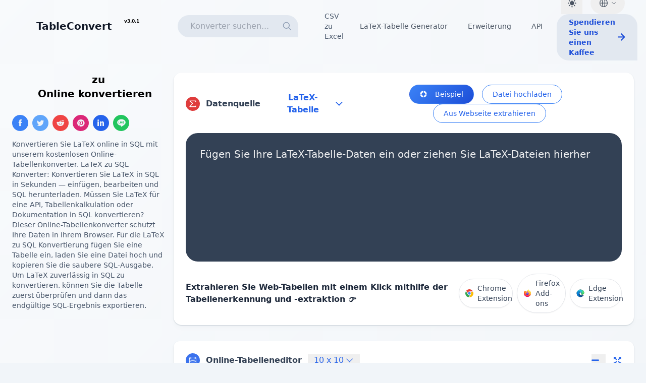

--- FILE ---
content_type: text/html; charset=utf-8
request_url: https://tableconvert.com/de/latex-to-sql
body_size: 25995
content:
<!doctype html><html lang=de translate=no><head><meta charset=utf-8><meta http-equiv=X-UA-Compatible content="IE=Edge,chrome=1"><meta name=renderer content="webkit"><meta name=viewport content="width=device-width,initial-scale=1,maximum-scale=2"><meta name=app:env content="production"><meta name=robots content="index, follow, max-image-preview:large, max-snippet:-1, max-video-preview:-1"><meta name=app:pageurl content="/"><link rel=canonical href=https://tableconvert.com/de/latex-to-sql><link rel=alternate hreflang=en href=https://tableconvert.com/latex-to-sql><link rel=alternate hreflang=zh-Hans href=https://tableconvert.com/zh-cn/latex-to-sql><link rel=alternate hreflang=ja href=https://tableconvert.com/ja/latex-to-sql><link rel=alternate hreflang=de href=https://tableconvert.com/de/latex-to-sql><link rel=alternate hreflang=fr href=https://tableconvert.com/fr/latex-to-sql><link rel=alternate hreflang=es href=https://tableconvert.com/es/latex-to-sql><link rel=alternate hreflang=it href=https://tableconvert.com/it/latex-to-sql><link rel=alternate hreflang=ko href=https://tableconvert.com/ko/latex-to-sql><link rel=alternate hreflang=zh-Hant href=https://tableconvert.com/zh-tw/latex-to-sql><link rel=alternate hreflang=pt href=https://tableconvert.com/pt/latex-to-sql><link rel=alternate hreflang=ru href=https://tableconvert.com/ru/latex-to-sql><link rel=alternate hreflang=pl href=https://tableconvert.com/pl/latex-to-sql><link rel=alternate hreflang=tr href=https://tableconvert.com/tr/latex-to-sql><link rel=alternate hreflang=ar href=https://tableconvert.com/ar/latex-to-sql><link rel=alternate hreflang=uk href=https://tableconvert.com/uk/latex-to-sql><link rel=alternate hreflang=vi href=https://tableconvert.com/vi/latex-to-sql><link rel=alternate hreflang=hi href=https://tableconvert.com/hi/latex-to-sql><link rel=alternate hreflang=bn href=https://tableconvert.com/bn/latex-to-sql><link rel=alternate hreflang=ur href=https://tableconvert.com/ur/latex-to-sql><link rel=alternate hreflang=ta href=https://tableconvert.com/ta/latex-to-sql><link rel=alternate hreflang=te href=https://tableconvert.com/te/latex-to-sql><link rel=alternate hreflang=mr href=https://tableconvert.com/mr/latex-to-sql><link rel=alternate hreflang=gu href=https://tableconvert.com/gu/latex-to-sql><link rel=alternate hreflang=kn href=https://tableconvert.com/kn/latex-to-sql><link rel=alternate hreflang=ml href=https://tableconvert.com/ml/latex-to-sql><link rel=alternate hreflang=or href=https://tableconvert.com/or/latex-to-sql><link rel=alternate hreflang=fa href=https://tableconvert.com/fa/latex-to-sql><link rel=alternate hreflang=my href=https://tableconvert.com/my/latex-to-sql><link rel=alternate hreflang=uz href=https://tableconvert.com/uz/latex-to-sql><link rel=alternate hreflang=id href=https://tableconvert.com/id/latex-to-sql><link rel=alternate hreflang=th href=https://tableconvert.com/th/latex-to-sql><link rel=alternate hreflang=da href=https://tableconvert.com/da/latex-to-sql><link rel=alternate hreflang=nl href=https://tableconvert.com/nl/latex-to-sql><link rel=alternate hreflang=sv href=https://tableconvert.com/sv/latex-to-sql><link rel=alternate hreflang=no href=https://tableconvert.com/no/latex-to-sql><link rel=alternate hreflang=fi href=https://tableconvert.com/fi/latex-to-sql><link rel=alternate hreflang=el href=https://tableconvert.com/el/latex-to-sql><link rel=alternate hreflang=kk href=https://tableconvert.com/kk/latex-to-sql><link rel=alternate hreflang=ms href=https://tableconvert.com/ms/latex-to-sql><link rel=alternate hreflang=ro href=https://tableconvert.com/ro/latex-to-sql><link rel=alternate hreflang=he href=https://tableconvert.com/he/latex-to-sql><link rel=alternate hreflang=fil href=https://tableconvert.com/fil/latex-to-sql><link rel=alternate hreflang=cs href=https://tableconvert.com/cs/latex-to-sql><link rel=alternate hreflang=hu href=https://tableconvert.com/hu/latex-to-sql><link rel=alternate hreflang=x-default href=https://tableconvert.com/latex-to-sql><title>LaTeX-Tabelle zu Insert SQL Online konvertieren - Online Tabellen Konverter</title><meta name=description content="Konvertieren Sie LaTeX online in SQL mit unserem kostenlosen Online-Tabellenkonverter."><meta property="og:url" content="https://tableconvert.com/de/latex-to-sql"><meta property="og:title" content="    




    

    
LaTeX-Tabelle zu Insert SQL Online konvertieren - Online Tabellen Konverter"><meta property="og:site_name" content="Online Tabellen Konverter"><meta property="og:description" content="Konvertieren Sie LaTeX online in SQL mit unserem kostenlosen Online-Tabellenkonverter."><meta property="og:image" content="https://tableconvert.com/images/preview.png"><meta property="og:image:width" content="2276"><meta property="og:image:height" content="1240"><meta property="og:type" content="website"><meta name=twitter:card content="summary_large_image"><meta name=twitter:title content="    




    

    
LaTeX-Tabelle zu Insert SQL Online konvertieren - Online Tabellen Konverter"><meta name=twitter:site content="@TableConvert"><meta name=twitter:creator content="@TableConvert"><meta name=twitter:description content="Konvertieren Sie LaTeX online in SQL mit unserem kostenlosen Online-Tabellenkonverter."><meta name=twitter:image content="https://tableconvert.com/images/preview.png"><meta name=tableconvert:from content="LaTeX"><meta name=tableconvert:to content="SQL"><meta name=search:fromList content="Excel,JSON,CSV,Markdown,HTML,SQL,LaTeX,XML,MySQL,MediaWiki"><meta name=search:toList content="JSON,Excel,Magic,SQL,LaTeX,HTML,CSV,Markdown,XML,PDF,ASCII,MediaWiki,YAML,PHP,AsciiDoc,Jira,BBCode,Ruby,PNG,JPEG,TracWiki,Textile,reStructuredText,ASP,ActionScript,TOML,INI,Firebase,Qlik,DAX,JSONLines,Avro,Protobuf,RDataFrame,PandasDataFrame,RDF,MATLAB"><meta name=search:baseUrl content="/de/"><meta name=search:titleTemplateConverter content="%s zu %s"><meta name=search:titleTemplateGenerator content="%s Generator"><link href=/images/favicon.png rel=icon><link href=/images/favicon.png rel="icon shortcut" type=image/png><link rel=manifest href=/manifest.json><meta name=theme-color content="#3b82f6"><meta name=mobile-web-app-capable content="yes"><meta name=apple-mobile-web-app-status-bar-style content="default"><meta name=apple-mobile-web-app-title content="TableConvert"><link rel=apple-touch-icon href=/icons/icon-192x192.png><link rel=apple-touch-icon sizes=192x192 href=/icons/icon-192x192.png><link rel=apple-touch-icon sizes=512x512 href=/icons/icon-512x512.png><link rel=preload href=/font/iconfont.woff2 as=font type=font/woff2 crossorigin><style>@font-face{font-family:icon;font-display:swap;src:url(/font/iconfont.woff2)format('woff2'),url(/font/iconfont.woff)format('woff'),url(/font/iconfont.ttf)format('truetype')}.icon{font-family:icon!important;font-size:16px;font-style:normal;-webkit-font-smoothing:antialiased;-moz-osx-font-smoothing:grayscale}.icon-png:before{content:"\e611"}.icon-rdf:before{content:"\e610"}.icon-ini:before{content:"\e617"}.icon-matlab:before{content:"\e648"}.icon-toml:before{content:"\e646"}.icon-avro:before{content:"\e7c0"}.icon-protobuf:before{content:"\e645"}.icon-r:before{content:"\ec74"}.icon-pandas:before{content:"\e7b9"}.icon-api:before{content:"\e71c"}.icon-github:before{content:"\e85a"}.icon-twitter:before{content:"\e68d"}.icon-home:before{content:"\e674"}.icon-exit:before{content:"\e647"}.icon-usage:before{content:"\e663"}.icon-example:before{content:"\e60f"}.icon-delete-row:before{content:"\e621"}.icon-clear:before{content:"\e63c"}.icon-deduplicate:before{content:"\e60d"}.icon-transpose:before{content:"\e60e"}.icon-redo:before{content:"\e937"}.icon-undo:before{content:"\e966"}.icon-google:before{content:"\e87a"}.icon-mysql:before{content:"\ec6d"}.icon-warning:before{content:"\e8b2"}.icon-telegram:before{content:"\e726"}.icon-magic:before{content:"\eb5d"}.icon-line:before{content:"\e60b"}.icon-dax:before{content:"\e60c"}.icon-qlik:before{content:"\e60a"}.icon-fullscreen:before{content:"\e615"}.icon-firebase:before{content:"\eb91"}.icon-info:before{content:"\e606"}.icon-textile:before{content:"\e604"}.icon-tracwiki:before{content:"\e601"}.icon-add:before{content:"\e64d"}.icon-minus:before{content:"\e644"}.icon-jira:before{content:"\ebdc"}.icon-dark:before{content:"\e62c"}.icon-light:before{content:"\e861"}.icon-replace:before{content:"\e87f"}.icon-heart:before{content:"\e66a"}.icon-extract:before{content:"\e605"}.icon-spinner:before{content:"\e864"}.icon-facebook:before{content:"\e695"}.icon-linkedin:before{content:"\e696"}.icon-reddit:before{content:"\e698"}.icon-pinterest:before{content:"\e602"}.icon-right:before{content:"\e761"}.icon-left:before{content:"\e755"}.icon-capitalize:before{content:"\eb63"}.icon-uppercase:before{content:"\e703"}.icon-lowercase:before{content:"\e704"}.icon-download:before{content:"\e66c"}.icon-copy:before{content:"\ec7a"}.icon-delete:before{content:"\e67e"}.icon-markdown:before{content:"\ec04"}.icon-json:before{content:"\e685"}.icon-text:before{content:"\e768"}.icon-excel:before{content:"\ea45"}.icon-yaml:before{content:"\e668"}.icon-html5:before{content:"\e603"}.icon-xml:before{content:"\e945"}.icon-bbcode:before{content:"\e614"}.icon-jpeg:before{content:"\e63b"}.icon-pdf:before{content:"\e609"}.icon-asciidoc:before{content:"\e623"}.icon-rst:before{content:"\e6fe"}.icon-csv:before{content:"\e6c6"}.icon-search:before{content:"\e7ea"}.icon-tick:before{content:"\e677"}.icon-asp:before{content:"\e690"}.icon-ruby:before{content:"\e607"}.icon-php:before{content:"\e637"}.icon-actionscript:before{content:"\e608"}.icon-import:before{content:"\e68b"}.icon-mediawiki:before{content:"\e63a"}.icon-fold:before{content:"\e741"}.icon-unfold:before{content:"\e600"}.icon-donate:before{content:"\e62d"}.icon-math:before{content:"\e712"}.icon-feedback:before{content:"\e68a"}.icon-close:before{content:"\e664"}.icon-logo-copy:before{content:"\ec7b"}.icon-logo:before{content:"\e61f"}.icon-database:before{content:"\e632"}.icon-jsonlines:before{content:"\e7bd"}</style><link rel=stylesheet href=/css/style.css><script>if(localStorage.theme==="dark"||!("theme"in localStorage)&&window.matchMedia("(prefers-color-scheme: dark)").matches){let e=document.documentElement.classList;e.toggle("dark")}</script></head><body class="bg-slate-100 dark:bg-slate-900 relative"><nav class=navbar-container><div class=navbar-content><div class="w-full lg:w-80 lg:flex-shrink-0 navbar-brand"><a href=/de/ class=navbar-logo title="TableConvert - Kostenloser Online-Tabellenkonverter und -generator"><i class="icon icon-logo text-4xl text-transparent bg-clip-text bg-gradient-to-bl from-blue-300 to-blue-700"></i>
<span class=navbar-logo-text>TableConvert
</span></a><a href=/de/changelog/ title="What's New" class="ml-1 py-1.5 px-2 font-semibold dark:text-slate-300 text-[9px] min-h-[44px] min-w-[44px] flex items-start justify-center">v3.0.1</a></div><div class="flex-1 min-w-0 flex items-center justify-between"><div class="flex items-center space-x-4"><div class="hidden lg:block md:pl-2"><div id=search class=relative><input placeholder="Konverter suchen..." class="py-1.5 px-4 pl-6 rounded-l-3xl rounded-t-3xl border border-slate-200 dark:text-slate-300 dark:border-slate-800 bg-slate-200 dark:bg-slate-800 focus:bg-white focus:outline-none focus:ring-2 focus:ring-blue-500 focus:border-transparent min-h-[44px]" autocomplete=off autocorrect=off autocapitalize=off spellcheck=false maxlength=32 enterkeyhint=go>
<svg class="absolute right-3 top-3 w-5 h-5 text-slate-400 dark:text-slate-500" fill="none" stroke="currentColor" viewBox="0 0 24 24"><path stroke-linecap="round" stroke-linejoin="round" stroke-width="2" d="M21 21l-6-6m2-5A7 7 0 113 10a7 7 0 0114 0z"/></svg><div class="search-content invisible absolute w-full left-0 h-screen z-50"><div class="mt-2 h-full"><div class="items bg-white dark:bg-slate-800 rounded-md shadow dark:shadow-xl space-y-1 text-slate-600 max-h-96 overflow-y-auto"></div></div></div></div></div><div class="hidden xl:flex items-center space-x-4 md:pl-8"><a class="text-sm text-slate-600 hover:text-slate-400 py-2 px-1" href=/de/csv-to-excel title="CSV zu SQL"><span class=cursor-pointer>CSV zu Excel</span>
</a><a href=/de/latex-generator class="text-gray-600 dark:text-gray-300 hover:text-blue-600 dark:hover:text-blue-400 transition-colors py-1.5 px-3 rounded-full text-sm whitespace-nowrap" title="LaTeX Table Generator">LaTeX-Tabelle Generator
</a><a class="text-gray-600 dark:text-gray-300 hover:text-blue-600 dark:hover:text-blue-400 transition-colors py-1.5 px-3 rounded-full text-sm whitespace-nowrap" href=#extension-section title=Erweiterung>Erweiterung
</a><a title=API class="text-gray-600 dark:text-gray-300 hover:text-blue-600 dark:hover:text-blue-400 transition-colors py-1.5 px-3 rounded-full text-sm whitespace-nowrap" href=/de/api/#post-/convert/latex-to-sql title=API>API</a></div></div><div class="flex flex-wrap items-center justify-center space-x-4 py-0"><button id=darkMode aria-label="Dark Mode" class="py-1.5 px-2 lg:px-3 text-gray-600 dark:text-gray-300 hover:text-blue-600 dark:hover:text-blue-400 transition-all duration-200 min-h-[44px]">
<i class="icon icon-light text-base lg:text-lg"></i></button><div class="language-dropdown inline-block relative"><button class="language-dropdown-btn flex items-center justify-center py-1.5 px-3 lg:px-4 text-gray-600 dark:text-slate-300 hover:text-blue-600 dark:hover:text-blue-400 rounded-full transition-all duration-200 min-h-[44px]" type=button aria-label=Language>
<svg class="w-5 h-5" fill="none" stroke="currentColor" viewBox="0 0 24 24"><path stroke-linecap="round" stroke-linejoin="round" stroke-width="1.5" d="M21 12a9 9 0 01-9 9m9-9a9 9 0 00-9-9m9 9H3m9 9a9 9 0 01-9-9m9 9c1.657.0 3-4.03 3-9s-1.343-9-3-9m0 18c-1.657.0-3-4.03-3-9s1.343-9 3-9m-9 9a9 9 0 019-9"/></svg>
<svg class="language-dropdown-icon w-3 h-3 ml-1 transform transition-transform duration-200" fill="none" stroke="currentColor" viewBox="0 0 24 24"><path stroke-linecap="round" stroke-linejoin="round" stroke-width="2" d="M19 9l-7 7-7-7"/></svg></button><div class="language-dropdown-menu invisible absolute right-0 py-1.5 min-w-[180px] max-h-80 overflow-y-auto"><a href=/latex-to-sql title=English class="flex items-center transition-all duration-200 group"><span class="mr-3 text-lg">🇺🇸</span><div class=flex-1><div>English</div></div></a><a href=/zh-cn/latex-to-sql title=简体中文 class="flex items-center transition-all duration-200 group"><span class="mr-3 text-lg">🇨🇳</span><div class=flex-1><div>简体中文</div></div></a><a href=/ja/latex-to-sql title=日本語 class="flex items-center transition-all duration-200 group"><span class="mr-3 text-lg">🇯🇵</span><div class=flex-1><div>日本語</div></div></a><a href=/de/latex-to-sql title=Deutsch class="flex items-center transition-all duration-200 group bg-blue-50 dark:bg-blue-900/20 text-blue-600 dark:text-blue-400"><span class="mr-3 text-lg">🇩🇪</span><div class=flex-1><div>Deutsch</div></div><svg class="w-4 h-4 text-blue-500 dark:text-blue-400" fill="none" stroke="currentColor" viewBox="0 0 24 24"><path stroke-linecap="round" stroke-linejoin="round" stroke-width="2" d="M5 13l4 4L19 7"/></svg>
</a><a href=/fr/latex-to-sql title=Français class="flex items-center transition-all duration-200 group"><span class="mr-3 text-lg">🇫🇷</span><div class=flex-1><div>Français</div></div></a><a href=/es/latex-to-sql title=Español class="flex items-center transition-all duration-200 group"><span class="mr-3 text-lg">🇪🇸</span><div class=flex-1><div>Español</div></div></a><a href=/it/latex-to-sql title=Italiano class="flex items-center transition-all duration-200 group"><span class="mr-3 text-lg">🇮🇹</span><div class=flex-1><div>Italiano</div></div></a><a href=/ko/latex-to-sql title=한국어 class="flex items-center transition-all duration-200 group"><span class="mr-3 text-lg">🇰🇷</span><div class=flex-1><div>한국어</div></div></a><a href=/zh-tw/latex-to-sql title=繁體中文 class="flex items-center transition-all duration-200 group"><span class="mr-3 text-lg">🇹🇼</span><div class=flex-1><div>繁體中文</div></div></a><a href=/pt/latex-to-sql title=Português class="flex items-center transition-all duration-200 group"><span class="mr-3 text-lg">🇵🇹</span><div class=flex-1><div>Português</div></div></a><a href=/ru/latex-to-sql title=Русский class="flex items-center transition-all duration-200 group"><span class="mr-3 text-lg">🇷🇺</span><div class=flex-1><div>Русский</div></div></a><a href=/pl/latex-to-sql title=Polski class="flex items-center transition-all duration-200 group"><span class="mr-3 text-lg">🇵🇱</span><div class=flex-1><div>Polski</div></div></a><a href=/tr/latex-to-sql title=Türkçe class="flex items-center transition-all duration-200 group"><span class="mr-3 text-lg">🇹🇷</span><div class=flex-1><div>Türkçe</div></div></a><a href=/ar/latex-to-sql title=اَلْعَرَبِيَّةُ class="flex items-center transition-all duration-200 group"><span class="mr-3 text-lg">🇸🇦</span><div class=flex-1><div>اَلْعَرَبِيَّةُ</div></div></a><a href=/uk/latex-to-sql title=Українська class="flex items-center transition-all duration-200 group"><span class="mr-3 text-lg">🇺🇦</span><div class=flex-1><div>Українська</div></div></a><a href=/vi/latex-to-sql title="Tiếng Việt" class="flex items-center transition-all duration-200 group"><span class="mr-3 text-lg">🇻🇳</span><div class=flex-1><div>Tiếng Việt</div></div></a><a href=/hi/latex-to-sql title=हिन्दी class="flex items-center transition-all duration-200 group"><span class="mr-3 text-lg">🇮🇳</span><div class=flex-1><div>हिन्दी</div></div></a><a href=/bn/latex-to-sql title=বাংলা class="flex items-center transition-all duration-200 group"><span class="mr-3 text-lg">🇧🇩</span><div class=flex-1><div>বাংলা</div></div></a><a href=/ur/latex-to-sql title=اردو class="flex items-center transition-all duration-200 group"><span class="mr-3 text-lg">🇵🇰</span><div class=flex-1><div>اردو</div></div></a><a href=/ta/latex-to-sql title=தமிழ் class="flex items-center transition-all duration-200 group"><span class="mr-3 text-lg">🇮🇳</span><div class=flex-1><div>தமிழ்</div></div></a><a href=/te/latex-to-sql title=తెలుగు class="flex items-center transition-all duration-200 group"><span class="mr-3 text-lg">🇮🇳</span><div class=flex-1><div>తెలుగు</div></div></a><a href=/mr/latex-to-sql title=मराठी class="flex items-center transition-all duration-200 group"><span class="mr-3 text-lg">🇮🇳</span><div class=flex-1><div>मराठी</div></div></a><a href=/gu/latex-to-sql title=ગુજરાતી class="flex items-center transition-all duration-200 group"><span class="mr-3 text-lg">🇮🇳</span><div class=flex-1><div>ગુજરાતી</div></div></a><a href=/kn/latex-to-sql title=ಕನ್ನಡ class="flex items-center transition-all duration-200 group"><span class="mr-3 text-lg">🇮🇳</span><div class=flex-1><div>ಕನ್ನಡ</div></div></a><a href=/ml/latex-to-sql title=മലയാളം class="flex items-center transition-all duration-200 group"><span class="mr-3 text-lg">🇮🇳</span><div class=flex-1><div>മലയാളം</div></div></a><a href=/or/latex-to-sql title=ଓଡ଼ିଆ class="flex items-center transition-all duration-200 group"><span class="mr-3 text-lg">🇮🇳</span><div class=flex-1><div>ଓଡ଼ିଆ</div></div></a><a href=/fa/latex-to-sql title=فارسی class="flex items-center transition-all duration-200 group"><span class="mr-3 text-lg">🇮🇷</span><div class=flex-1><div>فارسی</div></div></a><a href=/my/latex-to-sql title=ဗမာစာ class="flex items-center transition-all duration-200 group"><span class="mr-3 text-lg">🇲🇲</span><div class=flex-1><div>ဗမာစာ</div></div></a><a href=/uz/latex-to-sql title=Ўзбек class="flex items-center transition-all duration-200 group"><span class="mr-3 text-lg">🇺🇿</span><div class=flex-1><div>Ўзбек</div></div></a><a href=/id/latex-to-sql title=Indonesia class="flex items-center transition-all duration-200 group"><span class="mr-3 text-lg">🇮🇩</span><div class=flex-1><div>Indonesia</div></div></a><a href=/th/latex-to-sql title=ไทย class="flex items-center transition-all duration-200 group"><span class="mr-3 text-lg">🇹🇭</span><div class=flex-1><div>ไทย</div></div></a><a href=/da/latex-to-sql title=Dansk class="flex items-center transition-all duration-200 group"><span class="mr-3 text-lg">🇩🇰</span><div class=flex-1><div>Dansk</div></div></a><a href=/nl/latex-to-sql title=Nederlands class="flex items-center transition-all duration-200 group"><span class="mr-3 text-lg">🇳🇱</span><div class=flex-1><div>Nederlands</div></div></a><a href=/sv/latex-to-sql title=Svenska class="flex items-center transition-all duration-200 group"><span class="mr-3 text-lg">🇸🇪</span><div class=flex-1><div>Svenska</div></div></a><a href=/no/latex-to-sql title=Norsk class="flex items-center transition-all duration-200 group"><span class="mr-3 text-lg">🇳🇴</span><div class=flex-1><div>Norsk</div></div></a><a href=/fi/latex-to-sql title=Suomi class="flex items-center transition-all duration-200 group"><span class="mr-3 text-lg">🇫🇮</span><div class=flex-1><div>Suomi</div></div></a><a href=/el/latex-to-sql title=ελληνικά class="flex items-center transition-all duration-200 group"><span class="mr-3 text-lg">🇬🇷</span><div class=flex-1><div>ελληνικά</div></div></a><a href=/kk/latex-to-sql title=Қазақша class="flex items-center transition-all duration-200 group"><span class="mr-3 text-lg">🇰🇿</span><div class=flex-1><div>Қазақша</div></div></a><a href=/ms/latex-to-sql title="Bahasa Melayu" class="flex items-center transition-all duration-200 group"><span class="mr-3 text-lg">🇲🇾</span><div class=flex-1><div>Bahasa Melayu</div></div></a><a href=/ro/latex-to-sql title=Română class="flex items-center transition-all duration-200 group"><span class="mr-3 text-lg">🇷🇴</span><div class=flex-1><div>Română</div></div></a><a href=/he/latex-to-sql title=עברית class="flex items-center transition-all duration-200 group"><span class="mr-3 text-lg">🇮🇱</span><div class=flex-1><div>עברית</div></div></a><a href=/fil/latex-to-sql title=Filipino class="flex items-center transition-all duration-200 group"><span class="mr-3 text-lg">🇵🇭</span><div class=flex-1><div>Filipino</div></div></a><a href=/cs/latex-to-sql title=Čeština class="flex items-center transition-all duration-200 group"><span class="mr-3 text-lg">🇨🇿</span><div class=flex-1><div>Čeština</div></div></a><a href=/hu/latex-to-sql title=Magyar class="flex items-center transition-all duration-200 group"><span class="mr-3 text-lg">🇭🇺</span><div class=flex-1><div>Magyar</div></div></a></div></div><a href=/sponsor/ class="hidden lg:flex items-center justify-center py-1.5 px-6 text-sm text-blue-700 font-bold rounded-l-3xl rounded-t-3xl bg-slate-200 dark:bg-slate-800 hover:opacity-80 min-h-[44px]" title="Spendieren Sie uns einen Kaffee">Spendieren Sie uns einen Kaffee
<i class="icon icon-right ml-1"></i></a></div></div></div></nav><div class=max-container><div class="flex flex-col lg:flex-row gap-1"><aside class="w-full lg:w-80 lg:flex-shrink-0 order-2 lg:order-1"><div class="space-y-8 md:pr-4 py-4"><div><h1 class="mb-3 text-xl dark:text-slate-300 font-bold"><span class=hero-highlight>LaTeX-Tabelle</span> zu <span class=hero-highlight>Insert SQL</span> Online konvertieren</h1><span class=_share-wrapper><a class="_item bg-blue-500" href="https://facebook.com/sharer/sharer.php?u=https://tableconvert.com/de/latex-to-sql" title="Share this page on Facebook" rel="nofollow noopener noreferrer" target=_blank><div class="tooltip tooltip-left group"><i class="icon icon-facebook"></i><div class=tooltip-content style=left:1px>Facebook</div></div></a><a class="_item bg-blue-400" href="https://twitter.com/intent/tweet/?text=Konvertieren%20Sie%20LaTeX%20online%20in%20SQL%20mit%20unserem%20kostenlosen%20Online-Tabellenkonverter.&amp;url=https://tableconvert.com/de/latex-to-sql" title="Share this page on Twitter" rel="nofollow noopener noreferrer" target=_blank><div class="tooltip tooltip-left group"><i class="icon icon-twitter"></i><div class=tooltip-content style=left:3px>Twitter</div></div></a><a class="_item bg-red-500" href="https://reddit.com/submit/?url=https://tableconvert.com/de/latex-to-sql&amp;resubmit=true&amp;title=%20%20%20%20%0a%0a%0a%0a%0a%20%20%20%20%0a%0a%20%20%20%20%0aLaTeX-Tabelle%20zu%20Insert%20SQL%20Online%20konvertieren%20-%20Online%20Tabellen%20Konverter" title="Share this page on Reddit" rel="nofollow noopener noreferrer" target=_blank><div class="tooltip tooltip-left group"><i class="icon icon-reddit"></i><div class=tooltip-content style=left:3px>Reddit</div></div></a><a class="_item bg-pink-600" href="https://pinterest.com/pin/create/button/?url=https://tableconvert.com/de/latex-to-sql&amp;description=Konvertieren%20Sie%20LaTeX%20online%20in%20SQL%20mit%20unserem%20kostenlosen%20Online-Tabellenkonverter." title="Share this page on Pinterest" rel="nofollow noopener noreferrer" target=_blank><div class="tooltip tooltip-left group"><i class="icon icon-pinterest"></i><div class=tooltip-content style=left:1px>Pinterest</div></div></a><a class="_item bg-blue-600" href="https://www.linkedin.com/shareArticle?url=https://tableconvert.com/de/latex-to-sql&amp;title=%20%20%20%20%0a%0a%0a%0a%0a%20%20%20%20%0a%0a%20%20%20%20%0aLaTeX-Tabelle%20zu%20Insert%20SQL%20Online%20konvertieren%20-%20Online%20Tabellen%20Konverter&amp;summary=Konvertieren%20Sie%20LaTeX%20online%20in%20SQL%20mit%20unserem%20kostenlosen%20Online-Tabellenkonverter." title="Share this page on LinkedIn" rel="nofollow noopener noreferrer" target=_blank><div class="tooltip tooltip-left group"><i class="icon icon-linkedin"></i><div class=tooltip-content style=left:3px>Linkedin</div></div></a><a class="_item bg-green-500" href="https://social-plugins.line.me/lineit/share?url=https://tableconvert.com/de/latex-to-sql" title="Share this page on Line" rel="nofollow noopener noreferrer" target=_blank><div class="tooltip tooltip-left group"><i class="icon icon-line"></i><div class=tooltip-content style=left:4px>&nbsp; Line &nbsp;</div></div></a></span><div class="text-slate-600 mt-4 text-sm">Konvertieren Sie LaTeX online in SQL mit unserem kostenlosen Online-Tabellenkonverter.
LaTeX zu SQL Konverter: Konvertieren Sie LaTeX in SQL in Sekunden — einfügen, bearbeiten und SQL herunterladen.
Müssen Sie LaTeX für eine API, Tabellenkalkulation oder Dokumentation in SQL konvertieren? Dieser Online-Tabellenkonverter schützt Ihre Daten in Ihrem Browser.
Für die LaTeX zu SQL Konvertierung fügen Sie eine Tabelle ein, laden Sie eine Datei hoch und kopieren Sie die saubere SQL-Ausgabe.
Um LaTeX zuverlässig in SQL zu konvertieren, können Sie die Tabelle zuerst überprüfen und dann das endgültige SQL-Ergebnis exportieren.</div></div><div class=sponsors><div id=bsa-zone_1708522317301-1_123456></div><div id=bsa-zone_1713506911872-3_123456></div><div id=bsa-zone_1716365150755-0_123456></div><div id=bsa-zone_1722935090337-0_123456></div><div id=bsa-zone_1722935164227-5_123456></div><ins class=adsbygoogle style=display:inline-block;width:300px;height:250px data-ad-client=ca-pub-8691406134231910 data-ad-slot=2050485324></ins><ins class=adsbygoogle style=display:inline-block;width:300px;height:250px data-ad-client=ca-pub-8691406134231910 data-ad-slot=1722799644></ins></div></div></aside><main class="flex-1 min-w-0 space-y-0 order-1 lg:order-2"><section id=dataSource class="w-full py-4"><div class="max-w-7xl mx-auto"><div class="_dataSource shadow dark:shadow-xl rounded-xl bg-white dark:bg-slate-800 p-3 md:p-6"><div class="flex flex-col md:flex-row md:justify-between md:items-center space-y-4 md:space-y-0"><div class="flex items-center justify-center"><div class="flex items-center text-slate-700 dark:text-slate-300"><div id=DataSource class="flex items-center"><i class="icon icon-math bg-red-600 icon-rounded-full mr-3"></i><h2 class="font-semibold text-base">Datenquelle</h2></div><div class="group inline-block ml-3"><button class="flex items-center outline-none focus:outline-none border-blue-500 text-blue-600 font-bold px-3 py-1 bg-white dark:bg-slate-800 rounded-full">
<span class=pr-1>LaTeX-Tabelle</span>
<i class="icon icon-unfold"></i></button><ul class="dropdown-menu absolute py-1.5"><li><a class="_fromItem flex items-center px-3 py-2 text-sm hover:bg-slate-50 dark:hover:bg-slate-700/50 transition-all duration-200 group" href=/de/excel-to-sql title="Excel zu SQL"><div class="flex items-center justify-center w-4 h-4 rounded bg-emerald-800 mr-3 flex-shrink-0 group-hover:scale-105 transition-transform duration-200"><i class="icon icon-excel text-white" style=font-size:10px></i></div><span class="font-medium text-slate-700 dark:text-slate-200 group-hover:text-slate-900 dark:group-hover:text-white flex-1">Excel</span></a><li class="border-t border-slate-100 dark:border-slate-700/50"><a class="_fromItem flex items-center px-3 py-2 text-sm hover:bg-slate-50 dark:hover:bg-slate-700/50 transition-all duration-200 group" href=/de/json-to-sql title="JSON zu SQL"><div class="flex items-center justify-center w-4 h-4 rounded bg-slate-700 mr-3 flex-shrink-0 group-hover:scale-105 transition-transform duration-200"><i class="icon icon-json text-white" style=font-size:10px></i></div><span class="font-medium text-slate-700 dark:text-slate-200 group-hover:text-slate-900 dark:group-hover:text-white flex-1">JSON Array</span></a><li class="border-t border-slate-100 dark:border-slate-700/50"><a class="_fromItem flex items-center px-3 py-2 text-sm hover:bg-slate-50 dark:hover:bg-slate-700/50 transition-all duration-200 group" href=/de/csv-to-sql title="CSV zu SQL"><div class="flex items-center justify-center w-4 h-4 rounded bg-emerald-500 mr-3 flex-shrink-0 group-hover:scale-105 transition-transform duration-200"><i class="icon icon-csv text-white" style=font-size:10px></i></div><span class="font-medium text-slate-700 dark:text-slate-200 group-hover:text-slate-900 dark:group-hover:text-white flex-1">CSV</span></a><li class="border-t border-slate-100 dark:border-slate-700/50"><a class="_fromItem flex items-center px-3 py-2 text-sm hover:bg-slate-50 dark:hover:bg-slate-700/50 transition-all duration-200 group" href=/de/markdown-to-sql title="Markdown zu SQL"><div class="flex items-center justify-center w-4 h-4 rounded bg-violet-500 mr-3 flex-shrink-0 group-hover:scale-105 transition-transform duration-200"><i class="icon icon-markdown text-white" style=font-size:10px></i></div><span class="font-medium text-slate-700 dark:text-slate-200 group-hover:text-slate-900 dark:group-hover:text-white flex-1">Markdown-Tabelle</span></a><li class="border-t border-slate-100 dark:border-slate-700/50"><a class="_fromItem flex items-center px-3 py-2 text-sm hover:bg-slate-50 dark:hover:bg-slate-700/50 transition-all duration-200 group" href=/de/html-to-sql title="HTML zu SQL"><div class="flex items-center justify-center w-4 h-4 rounded bg-amber-600 mr-3 flex-shrink-0 group-hover:scale-105 transition-transform duration-200"><i class="icon icon-html5 text-white" style=font-size:10px></i></div><span class="font-medium text-slate-700 dark:text-slate-200 group-hover:text-slate-900 dark:group-hover:text-white flex-1">HTML-Tabelle</span></a><li class="border-t border-slate-100 dark:border-slate-700/50"><a class="_fromItem flex items-center px-3 py-2 text-sm hover:bg-slate-50 dark:hover:bg-slate-700/50 transition-all duration-200 group" href=/de/sql-to-sql title="SQL zu SQL"><div class="flex items-center justify-center w-4 h-4 rounded bg-blue-600 mr-3 flex-shrink-0 group-hover:scale-105 transition-transform duration-200"><i class="icon icon-database text-white" style=font-size:10px></i></div><span class="font-medium text-slate-700 dark:text-slate-200 group-hover:text-slate-900 dark:group-hover:text-white flex-1">Insert SQL</span></a><li class="border-t border-slate-100 dark:border-slate-700/50"><a class="_fromItem flex items-center px-3 py-2 text-sm hover:bg-slate-50 dark:hover:bg-slate-700/50 transition-all duration-200 group" href=/de/latex-to-sql title="LaTeX zu SQL"><div class="flex items-center justify-center w-4 h-4 rounded bg-red-600 mr-3 flex-shrink-0 group-hover:scale-105 transition-transform duration-200"><i class="icon icon-math text-white" style=font-size:10px></i></div><span class="font-medium text-slate-700 dark:text-slate-200 group-hover:text-slate-900 dark:group-hover:text-white flex-1">LaTeX-Tabelle</span></a><li class="border-t border-slate-100 dark:border-slate-700/50"><a class="_fromItem flex items-center px-3 py-2 text-sm hover:bg-slate-50 dark:hover:bg-slate-700/50 transition-all duration-200 group" href=/de/xml-to-sql title="XML zu SQL"><div class="flex items-center justify-center w-4 h-4 rounded bg-amber-800 mr-3 flex-shrink-0 group-hover:scale-105 transition-transform duration-200"><i class="icon icon-xml text-white" style=font-size:10px></i></div><span class="font-medium text-slate-700 dark:text-slate-200 group-hover:text-slate-900 dark:group-hover:text-white flex-1">XML</span></a><li class="border-t border-slate-100 dark:border-slate-700/50"><a class="_fromItem flex items-center px-3 py-2 text-sm hover:bg-slate-50 dark:hover:bg-slate-700/50 transition-all duration-200 group" href=/de/mysql-to-sql title="MySQL zu SQL"><div class="flex items-center justify-center w-4 h-4 rounded bg-[#275d85] mr-3 flex-shrink-0 group-hover:scale-105 transition-transform duration-200"><i class="icon icon-mysql text-white" style=font-size:10px></i></div><span class="font-medium text-slate-700 dark:text-slate-200 group-hover:text-slate-900 dark:group-hover:text-white flex-1">MySQL-Abfrageergebnisse</span></a><li class="border-t border-slate-100 dark:border-slate-700/50"><a class="_fromItem flex items-center px-3 py-2 text-sm hover:bg-slate-50 dark:hover:bg-slate-700/50 transition-all duration-200 group" href=/de/mediawiki-to-sql title="MediaWiki zu SQL"><div class="flex items-center justify-center w-4 h-4 rounded bg-amber-500 mr-3 flex-shrink-0 group-hover:scale-105 transition-transform duration-200"><i class="icon icon-mediawiki text-white" style=font-size:10px></i></div><span class="font-medium text-slate-700 dark:text-slate-200 group-hover:text-slate-900 dark:group-hover:text-white flex-1">MediaWiki-Tabelle</span></a></ul></div><div class="choose-sheet hidden flex items-center"><div class="w-px h-5 mx-3 bg-slate-300 dark:bg-slate-100/20 flex-none"></div><span>Arbeitsblatt</span></div><div class="choose-sheet hidden group inline-block"><button class="flex items-center outline-none focus:outline-none border-blue-500 text-blue-600 px-3 py-1 bg-white dark:bg-slate-800 rounded-full">
<span class="pr-1 sheet-default w-16 truncate">Keine</span>
<i class="icon icon-unfold"></i></button><div class="sheet-list group-hover:scale-100"></div></div></div></div><div class="flex flex-wrap items-center justify-center space-x-2 md:space-x-4"><button id=example class="btn-modern flex items-center border border-transparent rounded-full px-2 py-1.5 md:px-5 md:py-2 text-xs md:text-sm select-none text-white focus:outline-none transition-all duration-200">
<i class="hidden sm:inline text-sm icon icon-example mr-4"></i>
Beispiel
</button>
<button id=select-file class="flex items-center px-2 py-1.5 md:px-5 md:py-2 text-xs md:text-sm border border-blue-500 rounded-full text-blue-600 bg-white dark:bg-slate-800 hover:bg-blue-500 hover:text-white transition-all duration-200 select-none focus:outline-none">
Datei hochladen</button><div id=extract-panel class="inline-block dropdown relative"><button type=button data-toggle=dropdown class="flex items-center px-2 py-1.5 md:px-5 md:py-2 text-xs md:text-sm border border-blue-500 rounded-full text-blue-600 bg-white dark:bg-slate-800 hover:bg-blue-500 hover:text-white transition-all duration-200 select-none focus:outline-none">
Aus Webseite extrahieren</button><div data-close class="dropdown-panel invisible p-0 mt-3 absolute right-0 min-w-max bg-white dark:bg-slate-800 rounded-md shadow dark:shadow-xl dark:border-slate-700 transform opacity-0 scale-95 transition-all duration-200 ease-out"><div class="p-6 space-y-4"><div class="flex items-start space-x-3"><div class="flex-shrink-0 w-10 h-10 bg-blue-100 dark:bg-blue-900/20 rounded-full flex items-center justify-center"><i class="icon icon-extract text-blue-600 dark:text-blue-400"></i></div><div class="flex-1 min-w-0"><h3 class="text-sm font-medium text-slate-900 dark:text-slate-100">Aus Webseite extrahieren</h3><p class="text-xs text-slate-500 dark:text-slate-400 mt-1">Geben Sie eine Webseiten-URL mit Tabellendaten ein, um strukturierte Daten automatisch zu extrahieren</div></div><div class=space-y-3><div class=relative><input id=input-url class="w-full pl-5 pr-4 py-3 text-sm border border-slate-300 dark:border-slate-600 rounded-lg bg-white dark:bg-slate-700 text-slate-900 dark:text-slate-100 placeholder-slate-400 dark:placeholder-slate-500 focus:ring-2 focus:ring-blue-500 focus:border-blue-500 dark:focus:border-blue-400 transition-all duration-200 outline-none" placeholder=https://example.com/path/to/latex-data><div class="absolute inset-y-0 left-0 pl-3 flex items-center pointer-events-none"><i class="icon icon-link text-slate-400 dark:text-slate-500 text-sm"></i></div></div><button id=extract class="btn-modern w-full flex items-center justify-center px-4 py-3 text-sm font-medium text-white rounded-lg transition-all duration-200 focus:outline-none focus:ring-2 focus:ring-blue-500 focus:ring-offset-2 dark:focus:ring-offset-slate-800 space-x-2">
<i class="flex items-center justify-center icon icon-extract"></i>
<i class="hidden flex items-center justify-center icon icon-spinner animate-spin"></i>
<span>LaTeX extrahieren</span></button></div></div></div></div></div></div><div class=mt-5><div class="file relative border-4 border-dashed border-transparent w-full bg-slate-700 dark:bg-slate-700 rounded-l-3xl rounded-t-3xl p-0 transition-all duration-300 ease-in-out group" style=background:#334155;border-radius:1.5rem><div class="relative p-6"><div class=relative><div class="absolute inset-0 flex flex-col items-center justify-center pointer-events-none text-center space-y-3 opacity-90 group-hover:opacity-100" id=empty-state><div class=space-y-1><p class="text-xl text-white dark:text-white" style=font-size:1.25rem;line-height:1.75rem;color:#fff>Fügen Sie Ihre LaTeX-Tabelle-Daten ein oder ziehen Sie LaTeX-Dateien hierher</div></div><textarea class="relative text-sm w-full bg-transparent border-0 text-white dark:text-white font-mono focus:outline-none resize-none placeholder-transparent" id=importContent rows=8 placeholder="Fügen Sie Ihre LaTeX-Tabelle-Daten ein oder ziehen Sie LaTeX-Dateien hierher" autocomplete=off autocorrect=off autocapitalize=off spellcheck=false></textarea></div><div class="mt-4 flex items-center justify-end text-xs text-slate-200 opacity-0 group-hover:opacity-100 transition-opacity duration-300"><div class="flex items-center space-x-1"><span class="text-slate-300 dark:text-slate-300">.latex</span>
<span>,</span>
<span class="text-slate-300 dark:text-slate-300">.tex</span></div></div></div><input id=file-input type=file accept=.latex,.tex class=hidden></div></div><div class="mt-4 pt-2"><div class=extension-ad><div class=extension-ad-message><div class=extension-ad-text><span class=extension-ad-title>Extrahieren Sie Web-Tabellen mit einem Klick mithilfe der Tabellenerkennung und -extraktion 👉</span></div></div><div class=extension-ad-downloads><a href=https://chromewebstore.google.com/detail/table-detection-extractio/flnkfbknlpooopiejmcejcldfcffkkcf target=_blank rel=noopener title="Download Table Extractor for Chrome - Extract tables from any webpage" class="extension-ad-btn extension-ad-btn-blue"><img src=/icons/chrome.svg alt=Chrome class=extension-ad-icon>
<span class=extension-ad-text-full>Chrome Extension</span>
<span class=extension-ad-text-short>Chrome</span>
</a><a href=https://addons.mozilla.org/en-US/firefox/addon/table-extractor-tableconvert/ target=_blank rel=noopener title="Download Table Extractor for Firefox - Extract tables from any webpage" class="extension-ad-btn extension-ad-btn-orange"><img src=/icons/firefox.svg alt=Firefox class=extension-ad-icon>
<span class=extension-ad-text-full>Firefox Add-ons</span>
<span class=extension-ad-text-short>Firefox</span>
</a><a href=https://microsoftedge.microsoft.com/addons/detail/table-detection-extract/pckiffffenmnlnmhmbioajfdpoenahkj target=_blank rel=noopener title="Download Table Extractor for Edge - Extract tables from any webpage" class="extension-ad-btn extension-ad-btn-blue"><img src=/icons/edge.svg alt=Edge class=extension-ad-icon>
<span class=extension-ad-text-full>Edge Extension</span>
<span class=extension-ad-text-short>Edge</span></a></div></div></div></section><section id=tableEditor class=editor-section><div class=editor-container><div class="_editor editor-main"><div class=editor-header><div class=editor-title-section><div id=TableEditor class=editor-title-content><i class="icon icon-database bg-blue-600 icon-rounded-full mr-3"></i><h2 class=editor-title>Online-Tabelleneditor</h2></div><div class="table-chooser-wrapper group inline-block ml-3 z-40"><button class="flex items-center outline-none focus:outline-none border-blue-500 text-blue-600 px-3 dark:bg-slate-800">
<span class=pr-1><span data-row>0</span>
<span>x</span>
<span data-col>0</span>
</span><i class="icon icon-unfold"></i></button><div class="table-panel bg-white dark:bg-slate-800 border shadow-lg rounded transform scale-0 group-hover:scale-100 absolute min-w-min p-2"><div class="flex items-center justify-center space-x-2 mb-2 pb-2 border-b border-slate-200 dark:border-slate-600"><div class="flex items-center space-x-1"><input type=number id=custom-rows class="w-16 h-6 text-xs border border-slate-300 dark:border-slate-600 rounded px-1 text-center bg-white dark:bg-slate-700 dark:text-white focus:outline-none focus:ring-1 focus:ring-blue-500 focus:border-blue-500" min=1 max=100 value=5 placeholder=5></div><span class=text-slate-400>×</span><div class="flex items-center space-x-1"><input type=number id=custom-cols class="w-16 h-6 text-xs border border-slate-300 dark:border-slate-600 rounded px-1 text-center bg-white dark:bg-slate-700 dark:text-white focus:outline-none focus:ring-1 focus:ring-blue-500 focus:border-blue-500" min=1 max=100 value=5 placeholder=5></div><button id=apply-custom-size class="ml-2 px-2 py-1 text-xs bg-blue-600 text-white rounded hover:bg-blue-700 focus:outline-none focus:ring-1 focus:ring-blue-500 transition-colors duration-200">
Apply</button></div><table id=table-chooser data-size=20></table></div></div></div><div class=editor-actions><button class=editor-tool-btn aria-label="Expand or Collapse">
<i class="editor-switch icon icon-minus text-blue-600 mr-3"></i><div class=tooltip-content>Expand / Collapse</div></button>
<a href=javascript:toggleEditorFullscreen() class=editor-tool-btn aria-label="Toggle Fullscreen" title="Toggle fullscreen"><i class="icon icon-fullscreen text-blue-600"></i><div class=tooltip-content>Fullscreen</div></a></div></div><div class=editor-block><div class=editor-filters><div class=editor-tools-grid><button data-click=undo class="_button rounded-tr-xl rounded-bl-xl rounded-br-xl">
<i class="text-2xl icon icon-undo"></i><p class=text-xs>Rückgängig
</button>
<button data-click=redo class="_button rounded-tl-xl rounded-bl-xl rounded-br-xl">
<i class="text-2xl icon icon-redo"></i><p class=text-xs>Wiederholen
</button>
<button data-click=transpose class="_button rounded-tl-xl rounded-br-xl tooltip group">
<i class="text-2xl icon icon-transpose"></i><p class=text-xs>Transponieren<p class=tooltip-content style=top:-7px;left:50%>Rotate columns and rows
</button>
<button data-click=clear class="_button rounded-xl tooltip group">
<i class="text-2xl icon icon-clear"></i><p class=text-xs>Löschen<p class=tooltip-content style=top:-7px;left:50%>Clear all contents
</button>
<button data-click=deleteBlank class="_button rounded-xl tooltip group">
<i class="text-2xl icon icon-delete-row"></i><p class=text-xs>Leere löschen<p class=tooltip-content style=top:-7px;left:50%>Delete blank rows or columns
</button>
<button data-click=deleteDuplicate class="_button rounded-xl tooltip group">
<i class="text-2xl icon icon-deduplicate"></i><p class=text-xs>Duplikate entfernen<p class=tooltip-content style=top:-7px;left:50%>Delete duplicate rows
</button>
<button data-click=uppercase class="_button rounded-xl">
<i class="text-2xl icon icon-uppercase"></i><p class=text-xs>GROSSBUCHSTABEN
</button>
<button data-click=lowercase class="_button rounded-xl">
<i class="text-2xl icon icon-lowercase"></i><p class=text-xs>kleinbuchstaben
</button>
<button data-click=capitalize class="_button rounded-xl">
<i class="text-2xl icon icon-capitalize"></i><p class=text-xs>Großschreibung</button></div><div class=w-full><div class="w-full flex flex-col space-y-2 xl:flex-row xl:space-x-2 xl:space-y-0 text-xs pb-4"><input placeholder="Suchen & Ersetzen (Regex unterstützt)" name=replace class="w-full border border-slate-300 dark:text-slate-200 dark:bg-slate-700 dark:border-slate-800 rounded-xl h-9 p-2 keyup-input focus:bg-white focus:outline-none focus:ring-2 focus:ring-blue-500 focus:border-transparent">
<input placeholder="Ersetzen durch..." name=subst class="mt-2 md:mt-0 w-full border border-slate-300 dark:text-slate-200 dark:bg-slate-700 dark:border-slate-800 rounded-xl h-9 p-2 keyup-input focus:bg-white focus:outline-none focus:ring-2 focus:ring-blue-500 focus:border-transparent"></div><button data-click=replace class="generator-header-btn w-full py-1 flex items-center justify-center">
<i class="text-sm icon icon-replace mr-1"></i>
Alle ersetzen</button></div></div><div id=grid class="grow md:ml-6 mt-4 md:m-0"></div></div></div></section><section id=tableGenerator class=generator-section><div class=generator-container><div class=generator-main><div class="flex flex-col md:flex-row md:justify-between md:items-center space-y-4 md:space-y-0 p-3 md:p-6"><div class="flex items-center justify-center"><div id=TableGenerator class="flex items-center text-slate-700 dark:text-slate-300"><i class="icon icon-database bg-blue-600 icon-rounded-full mr-3"></i><h2 class="font-semibold text-base">Tabellengenerator</h2></div><a href=https://twitter.com/FechinLi target=_blank title="Follow @FechinLi on Twitter" rel="nofollow noopener noreferrer" class="hidden md:inline-flex items-center border border-black dark:border-white rounded-full ml-5 px-4 py-1 text-xs select-none text-black dark:text-white hover:bg-black dark:hover:bg-white hover:text-white dark:hover:text-black focus:outline-none"><svg class="w-3 h-3 mr-2 fill-current inline-block" viewBox="0 0 24 24"><path d="M13.54 10.58 20.15 3h-1.57l-5.73 6.68L8.46 3H3l6.92 10.12L3 21h1.57l6.05-7.05L15.04 21H21l-7.46-10.42zm-2.14 2.49-.7-1-5.39-7.6h2.41l4.49 6.45.7 1 5.87 8.42h-2.41l-4.77-6.87z"/></svg>
Folgen Sie uns auf X</a></div><div class="flex flex-row items-center justify-center space-x-2 md:space-x-4"><a href=/de/sponsor/ title="Spendieren Sie uns einen Kaffee" class="btn-coffee inline-flex items-center border border-transparent rounded-full px-2 py-1.5 md:px-5 md:py-2 text-xs md:text-sm select-none text-white focus:outline-none hover:transform hover:-translate-y-0.5 hover:shadow-lg" style="box-shadow:0 4px 12px rgba(107,125,239,.3)"><i class="text-sm icon mr-2"><svg style="display:inline" width="12" viewBox="0 0 25 35" fill="none"><path d="M22.0672 8.1281 22.0437 8.11426 21.9893 8.09766C22.0112 8.11614 22.0386 8.12685 22.0672 8.1281z" fill="#000"/><path d="M22.4111 10.5781 22.3848 10.5855 22.4111 10.5781z" fill="#000"/><path d="M22.0735 8.11128C22.0708 8.11093 22.0681 8.11029 22.0655 8.10938 22.0654 8.11115 22.0654 8.11293 22.0655 8.1147 22.0685 8.11432 22.0712 8.11313 22.0735 8.11128z" fill="#000"/><path d="M22.3877 10.5647 22.4274 10.5421 22.4421 10.5338 22.4555 10.5195C22.4303 10.5304 22.4074 10.5457 22.3877 10.5647z" fill="#000"/><path d="M22.1334 8.1762 22.0947 8.1393 22.0684 8.125C22.0825 8.14993 22.1058 8.16832 22.1334 8.1762z" fill="#000"/><path d="M12.3836 31.9453C12.3526 31.9587 12.3255 31.9796 12.3047 32.0062L12.3291 31.9905C12.3457 31.9753 12.3693 31.9573 12.3836 31.9453z" fill="#000"/><path d="M18.0497 30.8309C18.0497 30.7958 18.0326 30.8023 18.0368 30.9268 18.0368 30.9167 18.0409 30.9065 18.0428 30.8969 18.0451 30.8747 18.0469 30.853 18.0497 30.8309z" fill="#000"/><path d="M17.4617 31.9453C17.4307 31.9587 17.4036 31.9796 17.3828 32.0062L17.4073 31.9905C17.4239 31.9753 17.4474 31.9573 17.4617 31.9453z" fill="#000"/><path d="M8.39845 32.2145C8.37496 32.1941 8.34619 32.1807 8.31543 32.1758 8.34034 32.1878 8.36524 32.1998 8.38185 32.209L8.39845 32.2145z" fill="#000"/><path d="M7.50541 31.3533C7.50173 31.317 7.49058 31.2818 7.47266 31.25 7.48535 31.2831 7.49598 31.317 7.50448 31.3515L7.50541 31.3533z" fill="#000"/><path d="M13.5278 15.9814C12.2963 16.5086 10.8987 17.1064 9.08736 17.1064 8.32963 17.1048 7.57558 17.0009 6.8457 16.7973L8.09845 29.6592C8.14279 30.1968 8.38769 30.698 8.78452 31.0634 9.18134 31.4288 9.70106 31.6316 10.2405 31.6315 10.2405 31.6315 12.0167 31.7237 12.6094 31.7237 13.2474 31.7237 15.1601 31.6315 15.1601 31.6315 15.6995 31.6315 16.2191 31.4286 16.6158 31.0633 17.0125 30.6979 17.2574 30.1967 17.3017 29.6592l1.3418-14.2129C18.0439 15.2415 17.4387 15.1055 16.7565 15.1055 15.5767 15.105 14.626 15.5114 13.5278 15.9814z" fill="#FD0"/><path d="M2.96582 10.5039l.02122.0198L3.00088 10.532C2.99022 10.5215 2.97847 10.512 2.96582 10.5039z" fill="#000"/><path d="M24.4376 9.31226 24.249 8.36071C24.0797 7.50694 23.6955 6.70022 22.8191 6.39164 22.5382 6.29294 22.2195 6.2505 22.0041 6.04617 21.7887 5.84184 21.725 5.5245 21.6752 5.23023 21.583 4.6901 21.4963 4.14952 21.4017 3.61033 21.3201 3.14677 21.2555 2.62602 21.0428 2.20075 20.7661 1.62973 20.1918 1.29579 19.6208 1.07485 19.3282.965622 19.0296.873222 18.7265.798101 17.2998.421723 15.7999.283349 14.3322.204476c-1.7617-.097207-3.528-.06792-5.28547.087637-1.3081.119001-2.68584.262911-3.9289.715397C4.6635 1.1731 4.19533 1.37189 3.84986 1.7229c-.42389.43127-.56226 1.09823-.25276 1.63604.22001.38192.5927.65175.98799.83025.51488.23 1.0526.40501 1.60422.52213 1.53595.33948 3.12679.47278 4.69599.52951C12.6245 5.31103 14.3665 5.25414 16.0974 5.07063 16.5254 5.02359 16.9527 4.96716 17.3792 4.90136 17.8815 4.82433 18.2039 4.16751 18.0558 3.70995 17.8787 3.16292 17.4027 2.95074 16.8644 3.0333 16.7851 3.04576 16.7062 3.05729 16.6269 3.06882L16.5697 3.07712C16.3873 3.10019 16.205 3.12171 16.0226 3.1417 15.646 3.18229 15.2683 3.2155 14.8898 3.24133 14.042 3.30037 13.192 3.32758 12.3423 3.32896 11.5075 3.32896 10.6722 3.30544 9.83916 3.25055 9.45909 3.22564 9.07994 3.19397 8.70172 3.15553 8.52967 3.13755 8.35809 3.11864 8.18651 3.09742L8.02322 3.07666 7.98771 3.07159 7.81843 3.04714C7.4725 2.99502 7.12656 2.93506 6.78431 2.86264 6.74978 2.85498 6.71889 2.83577 6.69675 2.80818 6.67461 2.78059 6.66254 2.74627 6.66254 2.71089 6.66254 2.67552 6.67461 2.6412 6.69675 2.61361 6.71889 2.58602 6.74978 2.5668 6.78431 2.55914H6.79077C7.08735 2.49595 7.38624 2.44199 7.68605 2.39494 7.78599 2.37926 7.88623 2.36388 7.98679 2.34881H7.98955C8.17728 2.33636 8.36593 2.30269 8.55274 2.28055c1.62526-.16906 3.26026-.22669 4.89336-.17251C14.239 2.13111 15.0314 2.17769 15.8206 2.25795 15.9903 2.27548 16.1592 2.29393 16.328 2.31468 16.3926 2.32252 16.4576 2.33175 16.5226 2.33959l.131.01891C17.0355 2.41539 17.4154 2.48442 17.7934 2.5656 18.3533 2.68737 19.0724 2.72704 19.3215 3.3405 19.4008 3.53514 19.4368 3.75147 19.4806 3.9558L19.5364 4.2164C19.5379 4.22108 19.5389 4.22586 19.5396 4.2307 19.6716 4.8457 19.8036 5.46069 19.9359 6.07569 19.9455 6.12112 19.9458 6.16806 19.9365 6.21359 19.9273 6.25911 19.9087 6.30224 19.8821 6.34028 19.8554 6.37832 19.8212 6.41046 19.7816 6.4347 19.7419 6.45893 19.6977 6.47474 19.6517 6.48113H19.648L19.5673 6.4922 19.4875 6.50281C19.2348 6.53571 18.9817 6.56646 18.7283 6.59506 18.2292 6.65194 17.7294 6.70114 17.2288 6.74265 16.234 6.82537 15.2373 6.87965 14.2385 6.90548 13.7296 6.919 13.2209 6.92531 12.7123 6.92439 10.6878 6.92279 8.66519 6.80513 6.65424 6.57199 6.43653 6.54616 6.21883 6.51849 6.00112 6.49035 6.16993 6.51203 5.87843 6.47375 5.81939 6.46545 5.68101 6.44607 5.54264 6.42593 5.40426 6.40502 4.93979 6.33537 4.47808 6.24958 4.01453 6.1744 3.45411 6.08215 2.91814 6.12827 2.41123 6.40502c-.4161.2277-.75287.57686-.96539 1.00091-.21863.45202-.28367.94417-.38145 1.42987C.966604 9.32149.814392 9.84408.872048 10.3427c.124075 1.0761.876372 1.9506 1.958452 2.1462 1.01798.1845 2.04148.3339 3.06776.4612C9.9297 13.4439 14.0025 13.5029 18.0466 13.1263 18.3759 13.0956 18.7048 13.062 19.0332 13.0258 19.1358 13.0145 19.2396 13.0263 19.337 13.0604 19.4344 13.0944 19.523 13.1498 19.5962 13.2225S19.7255 13.3834 19.7602 13.4805C19.795 13.5777 19.8075 13.6814 19.797 13.7841L19.6946 14.7794C19.4883 16.7908 19.282 18.802 19.0756 20.813 18.8604 22.9249 18.6437 25.0366 18.4257 27.1482 18.3642 27.7429 18.3027 28.3375 18.2412 28.9319 18.1822 29.5172 18.1739 30.121 18.0627 30.6994 17.8875 31.609 17.2717 32.1675 16.3732 32.3719 15.55 32.5592 14.7091 32.6575 13.8649 32.6652 12.929 32.6703 11.9936 32.6288 11.0578 32.6338 10.0587 32.6394 8.83502 32.5471 8.06381 31.8036 7.38624 31.1505 7.29261 30.1279 7.20036 29.2437c-.123-1.1707-.24492-2.3412-.36577-3.5115l-.67803-6.5077-.43865-4.2108C5.71053 14.9441 5.70315 14.8754 5.69623 14.8053 5.64365 14.303 5.28803 13.8113 4.72761 13.8366 4.24792 13.8579 3.70272 14.2656 3.759 14.8053l.32517 3.1217L4.75667 24.3844C4.94824 26.2187 5.13935 28.0532 5.33 29.888 5.3669 30.2395 5.40149 30.5919 5.44024 30.9434c.21079 1.9206 1.67755 2.9556 3.49395 3.2472C9.99506 34.3612 11.0818 34.3963 12.1583 34.4138 13.5384 34.4359 14.9322 34.489 16.2897 34.239c2.0115-.369 3.5207-1.7122 3.7361-3.7956C20.0873 29.8419 20.1488 29.2403 20.2103 28.6385 20.4148 26.6484 20.619 24.6581 20.8228 22.6677L21.4898 16.1641 21.7956 13.1835C21.8108 13.0357 21.8733 12.8968 21.9736 12.7872 22.0739 12.6776 22.2069 12.6033 22.3528 12.5751 22.928 12.463 23.4778 12.2716 23.8869 11.8339 24.5382 11.137 24.6678 10.2283 24.4376 9.31226zM2.80098 9.95524C2.80975 9.95109 2.7936 10.0263 2.78669 10.0613 2.7853 10.0083 2.78807 9.96124 2.80098 9.95524zM2.8568 10.387C2.86141 10.3837 2.87524 10.4022 2.88954 10.4243 2.86786 10.404 2.85403 10.3888 2.85633 10.387H2.8568zM2.91168 10.4594C2.93152 10.4931 2.94213 10.5143 2.91168 10.4594v0zM3.02192 10.5489H3.02469C3.02469 10.5521 3.02976 10.5553 3.03161 10.5586 3.02855 10.555 3.02515 10.5518 3.02146 10.5489H3.02192zM22.326 10.4151C22.1194 10.6116 21.8081 10.7029 21.5004 10.7486 18.0503 11.2606 14.5499 11.5198 11.0619 11.4054 8.56565 11.3201 6.09567 11.0429 3.62431 10.6937 3.38215 10.6596 3.11971 10.6153 2.9532 10.4368c-.31365-.3367-.1596-1.01476-.07796-1.42158C2.94997 8.64253 3.09295 8.14577 3.53621 8.09272 4.22808 8.01155 5.03158 8.30352 5.71607 8.4073 6.54016 8.53306 7.36733 8.63377 8.19758 8.70941 11.7409 9.03229 15.3437 8.98201 18.8713 8.50969 19.5143 8.42329 20.1549 8.32289 20.7933 8.2085 21.362 8.10656 21.9926 7.91515 22.3362 8.50416 22.5719 8.90544 22.6033 9.44233 22.5668 9.89574 22.5556 10.0933 22.4693 10.2791 22.3256 10.4151H22.326z" fill="#000"/></svg>
</i>Spendieren Sie uns einen Kaffee
</a><button id=copy class="inline-flex items-center border border-blue-500 rounded-full px-2 py-1.5 md:px-5 md:py-2 text-xs md:text-sm select-none text-blue-600 bg-white dark:bg-slate-800 hover:bg-blue-500 hover:text-white transition-all duration-200 focus:outline-none">
<i class="text-sm icon icon-copy mr-2"></i>
In Zwischenablage kopieren
</button>
<button id=download class="inline-flex items-center border border-blue-500 rounded-full px-2 py-1.5 md:px-5 md:py-2 text-xs md:text-sm select-none text-blue-600 bg-white dark:bg-slate-800 hover:bg-blue-500 hover:text-white transition-all duration-200 focus:outline-none">
<i class="text-sm icon icon-download mr-2"></i>
Datei herunterladen</button></div></div><div class="output overflow-x-auto"><div class="format-tabs flex flex-wrap gap-2 px-6 py-3 w-screen min-w-max overflow-x-auto"><a data-remember href=/de/latex-to-json title=JSON class="format-tab whitespace-nowrap">JSON</a>
<a data-remember href=/de/latex-to-excel title=Excel class="format-tab whitespace-nowrap">Excel</a>
<a data-remember href=/de/latex-to-magic title=Magic class="format-tab whitespace-nowrap">Magic</a>
<a data-remember href=/de/latex-to-sql title=SQL class="format-tab active whitespace-nowrap">SQL</a>
<a data-remember href=/de/latex-to-latex title=LaTeX class="format-tab whitespace-nowrap">LaTeX</a>
<a data-remember href=/de/latex-to-html title=HTML class="format-tab whitespace-nowrap">HTML</a>
<a data-remember href=/de/latex-to-csv title=CSV class="format-tab whitespace-nowrap">CSV</a>
<a data-remember href=/de/latex-to-markdown title=Markdown class="format-tab whitespace-nowrap">Markdown</a>
<a data-remember href=/de/latex-to-xml title=XML class="format-tab whitespace-nowrap">XML</a>
<a data-remember href=/de/latex-to-pdf title=PDF class="format-tab whitespace-nowrap">PDF</a>
<a data-remember href=/de/latex-to-ascii title=ASCII class="format-tab whitespace-nowrap">ASCII</a>
<a data-remember href=/de/latex-to-mediawiki title=MediaWiki class="format-tab whitespace-nowrap">MediaWiki</a>
<a data-remember href=/de/latex-to-yaml title=YAML class="format-tab whitespace-nowrap">YAML</a>
<a data-remember href=/de/latex-to-php title=PHP class="format-tab whitespace-nowrap">PHP</a>
<a data-remember href=/de/latex-to-asciidoc title=AsciiDoc class="format-tab whitespace-nowrap">AsciiDoc</a>
<a data-remember href=/de/latex-to-jira title=Jira class="format-tab whitespace-nowrap">Jira</a>
<a data-remember href=/de/latex-to-bbcode title=BBCode class="format-tab whitespace-nowrap">BBCode</a>
<a data-remember href=/de/latex-to-ruby title=Ruby class="format-tab whitespace-nowrap">Ruby</a>
<a data-remember href=/de/latex-to-png title=PNG class="format-tab whitespace-nowrap">PNG</a>
<a data-remember href=/de/latex-to-jpeg title=JPEG class="format-tab whitespace-nowrap">JPEG</a>
<a data-remember href=/de/latex-to-tracwiki title=TracWiki class="format-tab whitespace-nowrap">TracWiki</a>
<a data-remember href=/de/latex-to-textile title=Textile class="format-tab whitespace-nowrap">Textile</a>
<a data-remember href=/de/latex-to-restructuredtext title=reStructuredText class="format-tab whitespace-nowrap">reStructuredText</a>
<a data-remember href=/de/latex-to-asp title=ASP class="format-tab whitespace-nowrap">ASP</a>
<a data-remember href=/de/latex-to-actionscript title=ActionScript class="format-tab whitespace-nowrap">ActionScript</a>
<a data-remember href=/de/latex-to-toml title=TOML class="format-tab whitespace-nowrap">TOML</a>
<a data-remember href=/de/latex-to-ini title=INI class="format-tab whitespace-nowrap">INI</a>
<a data-remember href=/de/latex-to-firebase title=Firebase class="format-tab whitespace-nowrap">Firebase</a>
<a data-remember href=/de/latex-to-qlik title=Qlik class="format-tab whitespace-nowrap">Qlik</a>
<a data-remember href=/de/latex-to-dax title=DAX class="format-tab whitespace-nowrap">DAX</a>
<a data-remember href=/de/latex-to-jsonlines title=JSONLines class="format-tab whitespace-nowrap">JSONLines</a>
<a data-remember href=/de/latex-to-avro title=Avro class="format-tab whitespace-nowrap">Avro</a>
<a data-remember href=/de/latex-to-protobuf title=Protobuf class="format-tab whitespace-nowrap">Protobuf</a>
<a data-remember href=/de/latex-to-rdataframe title=RDataFrame class="format-tab whitespace-nowrap">RDataFrame</a>
<a data-remember href=/de/latex-to-pandasdataframe title=PandasDataFrame class="format-tab whitespace-nowrap">PandasDataFrame</a>
<a data-remember href=/de/latex-to-rdf title=RDF class="format-tab whitespace-nowrap">RDF</a>
<a data-remember href=/de/latex-to-matlab title=MATLAB class="format-tab whitespace-nowrap">MATLAB</a></div></div><div class="w-full p-3 md:p-6"><div id=resizable-container class="flex flex-col md:flex-row bg-gray-50 dark:bg-gray-800 rounded-xl overflow-hidden"><div id=options-panel class="flex flex-col p-1 w-full md:w-1/4 min-w-[200px] bg-white dark:bg-slate-800"><div class="pr-4 space-y-4"><div class="options sql flex flex-col w-full"><div class=space-y-4><label class=_checkbox-wrapper><div class=_main><input type=checkbox name=create checked class="onchange opacity-0 absolute">
<i class="_icon icon icon-tick"></i></div><div class=_tooltip>Tabelle erstellen</div></label><label class=_checkbox-wrapper><div class=_main><input type=checkbox name=oneInsert class="onchange opacity-0 absolute">
<i class="_icon icon icon-tick"></i></div><div class=_tooltip>Batch-Einfügung</div></label><label class=_checkbox-wrapper><div class=_main><input type=checkbox name=drop class="onchange opacity-0 absolute">
<i class="_icon icon icon-tick"></i></div><div class=_tooltip>Tabelle löschen (falls vorhanden)</div></label><div class=_dropdown-wrapper><label class=_label for=select-dialect>Datenbanktyp<div class="tooltip group"><i class="icon icon-info ml-1.5 text-red-700"></i><div class=tooltip-content>Datenbanktyp auswählen, beeinflusst Anführungszeichen und Datentyp-Syntax</div></div></label><div class=_main><select id=select-dialect name=dialect class="_select onchange"><option value=MySQL selected>MySQL<option value=PostgreSQL>PostgreSQL<option value=SQLite>SQLite<option value="SQL Server">SQL Server</select>
<i class="_icon icon icon-unfold"></i></div></div><div class="_input-wrapper keyup-input"><label class=_label for=input-table>Tabellenname</label><div class=_main><input id=input-table class="_input onchange keyup-input" name=table value=tableName></div></div><div class="_input-wrapper keyup-input"><label class=_label for=input-primaryKey>Primärschlüssel<div class="tooltip group"><i class="icon icon-info ml-1.5 text-red-700"></i><div class=tooltip-content>Primärschlüssel-Feldname für CREATE TABLE-Anweisung angeben</div></div></label><div class=_main><input id=input-primaryKey class="_input onchange keyup-input" name=primaryKey></div></div></div></div></div></div><div id=resizer class="hidden md:block w-0.5 bg-slate-200 dark:bg-slate-600 hover:bg-blue-400 dark:hover:bg-blue-500 cursor-col-resize transition-colors duration-200 relative group"><div class="absolute top-1/2 left-1/2 transform -translate-x-1/2 -translate-y-1/2 w-1 h-5 bg-slate-300 dark:bg-slate-500 group-hover:bg-blue-400 dark:group-hover:bg-blue-500 rounded-sm flex items-center justify-center transition-colors duration-200 shadow-sm"><div class="flex flex-col space-y-0.5"></div></div></div><div id=output-panel class="flex-1 flex flex-col bg-white dark:bg-slate-800"><div class="p-4 h-full flex flex-col"><div class="output relative flex flex-col w-full h-full"><textarea class="text-sm w-full h-full dark:bg-slate-700 dark:text-slate-100 border md:border-0 dark:border-slate-800 p-3 rounded-xl text-slate-700 font-mono focus:outline-none" id=outputContent rows=14 aria-label="Generator Result" autocomplete=off autocorrect=off autocapitalize=off spellcheck=false></textarea><div id=bsa_custom class="text-xs absolute bottom-2 left-2 rounded-tr-lg"></div></div></div></div></div></div><style>.resizing{user-select:none}.resizing *{cursor:col-resize!important}#resizer:hover{box-shadow:0 0 6px rgba(59,130,246,.2)}#resizable-container{overflow:visible!important}#options-panel{overflow:visible!important}#options-panel .tooltip .tooltip-content,#options-panel ._tooltip-wrapper div{z-index:9999!important}@media(max-width:768px){#resizable-container{flex-direction:column!important}#options-panel{width:100%!important;min-width:unset!important}#resizer{display:none!important}}</style></div></div></section><section class="related-section cv-auto"><div class=related-container><div class=related-header><h2 class=related-title>Weitere LaTeX-zu-SQL-Konverter</h2><p class=related-description>Entdecken Sie weitere LaTeX-zu-SQL-Konverter. Finden Sie verwandte Tools zum Konvertieren von LaTeX zu SQL und anderen Formaten.</div><div class=related-grid><div class=related-card><a href=/de/csv-to-sql class=related-link title="CSV zu SQL"><div class=related-content><div class="related-icon bg-blue-600"><i class="icon icon-database"></i></div><span class=related-text>CSV zu SQL</span></div></a></div><div class=related-card><a href=/de/csv-to-latex class=related-link title="CSV zu LaTeX"><div class=related-content><div class="related-icon bg-red-600"><i class="icon icon-math"></i></div><span class=related-text>CSV zu LaTeX</span></div></a></div><div class=related-card><a href=/de/excel-to-sql class=related-link title="Excel zu SQL"><div class=related-content><div class="related-icon bg-blue-600"><i class="icon icon-database"></i></div><span class=related-text>Excel zu SQL</span></div></a></div><div class=related-card><a href=/de/excel-to-latex class=related-link title="Excel zu LaTeX"><div class=related-content><div class="related-icon bg-red-600"><i class="icon icon-math"></i></div><span class=related-text>Excel zu LaTeX</span></div></a></div><div class=related-card><a href=/de/html-to-sql class=related-link title="HTML zu SQL"><div class=related-content><div class="related-icon bg-blue-600"><i class="icon icon-database"></i></div><span class=related-text>HTML zu SQL</span></div></a></div><div class=related-card><a href=/de/html-to-latex class=related-link title="HTML zu LaTeX"><div class=related-content><div class="related-icon bg-red-600"><i class="icon icon-math"></i></div><span class=related-text>HTML zu LaTeX</span></div></a></div><div class=related-card><a href=/de/sql-to-actionscript class=related-link title="SQL zu ActionScript"><div class=related-content><div class="related-icon bg-red-900"><i class="icon icon-actionscript"></i></div><span class=related-text>SQL zu ActionScript</span></div></a></div><div class=related-card><a href=/de/sql-to-ascii class=related-link title="SQL zu ASCII"><div class=related-content><div class="related-icon bg-slate-800"><i class="icon icon-text"></i></div><span class=related-text>SQL zu ASCII</span></div></a></div><div class=related-card><a href=/de/sql-to-asciidoc class=related-link title="SQL zu AsciiDoc"><div class=related-content><div class="related-icon bg-pink-600"><i class="icon icon-asciidoc"></i></div><span class=related-text>SQL zu AsciiDoc</span></div></a></div><div class=related-card><a href=/de/sql-to-asp class=related-link title="SQL zu ASP"><div class=related-content><div class="related-icon bg-blue-500"><i class="icon icon-asp"></i></div><span class=related-text>SQL zu ASP</span></div></a></div><div class=related-card><a href=/de/sql-to-avro class=related-link title="SQL zu Avro"><div class=related-content><div class="related-icon bg-purple-600"><i class="icon icon-avro"></i></div><span class=related-text>SQL zu Avro</span></div></a></div><div class=related-card><a href=/de/sql-to-bbcode class=related-link title="SQL zu BBCode"><div class=related-content><div class="related-icon bg-blue-600"><i class="icon icon-bbcode"></i></div><span class=related-text>SQL zu BBCode</span></div></a></div><div class=related-card><a href=/de/sql-to-csv class=related-link title="SQL zu CSV"><div class=related-content><div class="related-icon bg-emerald-500"><i class="icon icon-csv"></i></div><span class=related-text>SQL zu CSV</span></div></a></div><div class=related-card><a href=/de/sql-to-dax class=related-link title="SQL zu DAX"><div class=related-content><div class="related-icon bg-green-500"><i class="icon icon-dax"></i></div><span class=related-text>SQL zu DAX</span></div></a></div><div class=related-card><a href=/de/sql-to-excel class=related-link title="SQL zu Excel"><div class=related-content><div class="related-icon bg-emerald-800"><i class="icon icon-excel"></i></div><span class=related-text>SQL zu Excel</span></div></a></div><div class=related-card><a href=/de/sql-to-firebase class=related-link title="SQL zu Firebase"><div class=related-content><div class="related-icon bg-yellow-500"><i class="icon icon-firebase"></i></div><span class=related-text>SQL zu Firebase</span></div></a></div><div class=related-card><a href=/de/sql-to-html class=related-link title="SQL zu HTML"><div class=related-content><div class="related-icon bg-amber-600"><i class="icon icon-html5"></i></div><span class=related-text>SQL zu HTML</span></div></a></div><div class=related-card><a href=/de/sql-to-ini class=related-link title="SQL zu INI"><div class=related-content><div class="related-icon bg-gray-600"><i class="icon icon-ini"></i></div><span class=related-text>SQL zu INI</span></div></a></div><div class=related-card><a href=/de/sql-to-sql class=related-link title="SQL zu SQL"><div class=related-content><div class="related-icon bg-blue-600"><i class="icon icon-database"></i></div><span class=related-text>SQL zu SQL</span></div></a></div><div class=related-card><a href=/de/sql-to-jira class=related-link title="SQL zu Jira"><div class=related-content><div class="related-icon bg-[#4382f7]"><i class="icon icon-jira"></i></div><span class=related-text>SQL zu Jira</span></div></a></div><div class=related-card><a href=/de/sql-to-jpeg class=related-link title="SQL zu JPEG"><div class=related-content><div class="related-icon bg-pink-600"><i class="icon icon-jpeg"></i></div><span class=related-text>SQL zu JPEG</span></div></a></div><div class=related-card><a href=/de/sql-to-json class=related-link title="SQL zu JSON"><div class=related-content><div class="related-icon bg-slate-700"><i class="icon icon-json"></i></div><span class=related-text>SQL zu JSON</span></div></a></div><div class=related-card><a href=/de/sql-to-jsonlines class=related-link title="SQL zu JSONLines"><div class=related-content><div class="related-icon bg-slate-700"><i class="icon icon-json"></i></div><span class=related-text>SQL zu JSONLines</span></div></a></div><div class=related-card><a href=/de/sql-to-latex class=related-link title="SQL zu LaTeX"><div class=related-content><div class="related-icon bg-red-600"><i class="icon icon-math"></i></div><span class=related-text>SQL zu LaTeX</span></div></a></div><div class=related-card><a href=/de/sql-to-markdown class=related-link title="SQL zu Markdown"><div class=related-content><div class="related-icon bg-violet-500"><i class="icon icon-markdown"></i></div><span class=related-text>SQL zu Markdown</span></div></a></div><div class=related-card><a href=/de/sql-to-matlab class=related-link title="SQL zu MATLAB"><div class=related-content><div class="related-icon bg-orange-600"><i class="icon icon-matlab"></i></div><span class=related-text>SQL zu MATLAB</span></div></a></div><div class=related-card><a href=/de/sql-to-mediawiki class=related-link title="SQL zu MediaWiki"><div class=related-content><div class="related-icon bg-amber-500"><i class="icon icon-mediawiki"></i></div><span class=related-text>SQL zu MediaWiki</span></div></a></div><div class=related-card><a href=/de/sql-to-pandasdataframe class=related-link title="SQL zu PandasDataFrame"><div class=related-content><div class="related-icon bg-green-700"><i class="icon icon-pandas"></i></div><span class=related-text>SQL zu PandasDataFrame</span></div></a></div><div class=related-card><a href=/de/sql-to-pdf class=related-link title="SQL zu PDF"><div class=related-content><div class="related-icon bg-red-700"><i class="icon icon-pdf"></i></div><span class=related-text>SQL zu PDF</span></div></a></div><div class=related-card><a href=/de/sql-to-php class=related-link title="SQL zu PHP"><div class=related-content><div class="related-icon bg-violet-900"><i class="icon icon-php"></i></div><span class=related-text>SQL zu PHP</span></div></a></div><div class=related-card><a href=/de/sql-to-png class=related-link title="SQL zu PNG"><div class=related-content><div class="related-icon bg-pink-600"><i class="icon icon-png"></i></div><span class=related-text>SQL zu PNG</span></div></a></div><div class=related-card><a href=/de/sql-to-protobuf class=related-link title="SQL zu Protobuf"><div class=related-content><div class="related-icon bg-blue-800"><i class="icon icon-protobuf"></i></div><span class=related-text>SQL zu Protobuf</span></div></a></div><div class=related-card><a href=/de/sql-to-qlik class=related-link title="SQL zu Qlik"><div class=related-content><div class="related-icon bg-[#43964e]"><i class="icon icon-qlik"></i></div><span class=related-text>SQL zu Qlik</span></div></a></div><div class=related-card><a href=/de/sql-to-rdataframe class=related-link title="SQL zu RDataFrame"><div class=related-content><div class="related-icon bg-blue-500"><i class="icon icon-r"></i></div><span class=related-text>SQL zu RDataFrame</span></div></a></div><div class=related-card><a href=/de/sql-to-rdf class=related-link title="SQL zu RDF"><div class=related-content><div class="related-icon bg-blue-600"><i class="icon icon-rdf"></i></div><span class=related-text>SQL zu RDF</span></div></a></div><div class=related-card><a href=/de/sql-to-restructuredtext class=related-link title="SQL zu reStructuredText"><div class=related-content><div class="related-icon bg-slate-600"><i class="icon icon-rst"></i></div><span class=related-text>SQL zu reStructuredText</span></div></a></div><div class=related-card><a href=/de/sql-to-ruby class=related-link title="SQL zu Ruby"><div class=related-content><div class="related-icon bg-red-800"><i class="icon icon-ruby"></i></div><span class=related-text>SQL zu Ruby</span></div></a></div><div class=related-card><a href=/de/sql-to-magic class=related-link title="SQL zu Magic"><div class=related-content><div class="related-icon bg-blue-600"><i class="icon icon-magic"></i></div><span class=related-text>SQL zu Magic</span></div></a></div><div class=related-card><a href=/de/sql-to-textile class=related-link title="SQL zu Textile"><div class=related-content><div class="related-icon bg-[#fbe8b2]"><i class="icon icon-textile"></i></div><span class=related-text>SQL zu Textile</span></div></a></div><div class=related-card><a href=/de/sql-to-toml class=related-link title="SQL zu TOML"><div class=related-content><div class="related-icon bg-green-600"><i class="icon icon-toml"></i></div><span class=related-text>SQL zu TOML</span></div></a></div><div class=related-card><a href=/de/sql-to-tracwiki class=related-link title="SQL zu TracWiki"><div class=related-content><div class="related-icon bg-[#b22418]"><i class="icon icon-tracwiki"></i></div><span class=related-text>SQL zu TracWiki</span></div></a></div><div class=related-card><a href=/de/sql-to-xml class=related-link title="SQL zu XML"><div class=related-content><div class="related-icon bg-amber-800"><i class="icon icon-xml"></i></div><span class=related-text>SQL zu XML</span></div></a></div><div class=related-card><a href=/de/sql-to-yaml class=related-link title="SQL zu YAML"><div class=related-content><div class="related-icon bg-slate-600"><i class="icon icon-yaml"></i></div><span class=related-text>SQL zu YAML</span></div></a></div><div class=related-card><a href=/de/json-to-sql class=related-link title="JSON zu SQL"><div class=related-content><div class="related-icon bg-blue-600"><i class="icon icon-database"></i></div><span class=related-text>JSON zu SQL</span></div></a></div><div class=related-card><a href=/de/json-to-latex class=related-link title="JSON zu LaTeX"><div class=related-content><div class="related-icon bg-red-600"><i class="icon icon-math"></i></div><span class=related-text>JSON zu LaTeX</span></div></a></div><div class=related-card><a href=/de/latex-to-actionscript class=related-link title="LaTeX zu ActionScript"><div class=related-content><div class="related-icon bg-red-900"><i class="icon icon-actionscript"></i></div><span class=related-text>LaTeX zu ActionScript</span></div></a></div><div class=related-card><a href=/de/latex-to-ascii class=related-link title="LaTeX zu ASCII"><div class=related-content><div class="related-icon bg-slate-800"><i class="icon icon-text"></i></div><span class=related-text>LaTeX zu ASCII</span></div></a></div><div class=related-card><a href=/de/latex-to-asciidoc class=related-link title="LaTeX zu AsciiDoc"><div class=related-content><div class="related-icon bg-pink-600"><i class="icon icon-asciidoc"></i></div><span class=related-text>LaTeX zu AsciiDoc</span></div></a></div><div class=related-card><a href=/de/latex-to-asp class=related-link title="LaTeX zu ASP"><div class=related-content><div class="related-icon bg-blue-500"><i class="icon icon-asp"></i></div><span class=related-text>LaTeX zu ASP</span></div></a></div><div class=related-card><a href=/de/latex-to-avro class=related-link title="LaTeX zu Avro"><div class=related-content><div class="related-icon bg-purple-600"><i class="icon icon-avro"></i></div><span class=related-text>LaTeX zu Avro</span></div></a></div><div class=related-card><a href=/de/latex-to-bbcode class=related-link title="LaTeX zu BBCode"><div class=related-content><div class="related-icon bg-blue-600"><i class="icon icon-bbcode"></i></div><span class=related-text>LaTeX zu BBCode</span></div></a></div><div class=related-card><a href=/de/latex-to-csv class=related-link title="LaTeX zu CSV"><div class=related-content><div class="related-icon bg-emerald-500"><i class="icon icon-csv"></i></div><span class=related-text>LaTeX zu CSV</span></div></a></div><div class=related-card><a href=/de/latex-to-excel class=related-link title="LaTeX zu Excel"><div class=related-content><div class="related-icon bg-emerald-800"><i class="icon icon-excel"></i></div><span class=related-text>LaTeX zu Excel</span></div></a></div><div class=related-card><a href=/de/latex-to-html class=related-link title="LaTeX zu HTML"><div class=related-content><div class="related-icon bg-amber-600"><i class="icon icon-html5"></i></div><span class=related-text>LaTeX zu HTML</span></div></a></div><div class=related-card><a href=/de/latex-to-ini class=related-link title="LaTeX zu INI"><div class=related-content><div class="related-icon bg-gray-600"><i class="icon icon-ini"></i></div><span class=related-text>LaTeX zu INI</span></div></a></div><div class=related-card><a href=/de/latex-to-jpeg class=related-link title="LaTeX zu JPEG"><div class=related-content><div class="related-icon bg-pink-600"><i class="icon icon-jpeg"></i></div><span class=related-text>LaTeX zu JPEG</span></div></a></div><div class=related-card><a href=/de/latex-to-json class=related-link title="LaTeX zu JSON"><div class=related-content><div class="related-icon bg-slate-700"><i class="icon icon-json"></i></div><span class=related-text>LaTeX zu JSON</span></div></a></div><div class=related-card><a href=/de/latex-to-jsonlines class=related-link title="LaTeX zu JSONLines"><div class=related-content><div class="related-icon bg-slate-700"><i class="icon icon-json"></i></div><span class=related-text>LaTeX zu JSONLines</span></div></a></div><div class=related-card><a href=/de/latex-to-latex class=related-link title="LaTeX zu LaTeX"><div class=related-content><div class="related-icon bg-red-600"><i class="icon icon-math"></i></div><span class=related-text>LaTeX zu LaTeX</span></div></a></div><div class=related-card><a href=/de/latex-to-markdown class=related-link title="LaTeX zu Markdown"><div class=related-content><div class="related-icon bg-violet-500"><i class="icon icon-markdown"></i></div><span class=related-text>LaTeX zu Markdown</span></div></a></div><div class=related-card><a href=/de/latex-to-matlab class=related-link title="LaTeX zu MATLAB"><div class=related-content><div class="related-icon bg-orange-600"><i class="icon icon-matlab"></i></div><span class=related-text>LaTeX zu MATLAB</span></div></a></div><div class=related-card><a href=/de/latex-to-mediawiki class=related-link title="LaTeX zu MediaWiki"><div class=related-content><div class="related-icon bg-amber-500"><i class="icon icon-mediawiki"></i></div><span class=related-text>LaTeX zu MediaWiki</span></div></a></div><div class=related-card><a href=/de/latex-to-pandasdataframe class=related-link title="LaTeX zu PandasDataFrame"><div class=related-content><div class="related-icon bg-green-700"><i class="icon icon-pandas"></i></div><span class=related-text>LaTeX zu PandasDataFrame</span></div></a></div><div class=related-card><a href=/de/latex-to-pdf class=related-link title="LaTeX zu PDF"><div class=related-content><div class="related-icon bg-red-700"><i class="icon icon-pdf"></i></div><span class=related-text>LaTeX zu PDF</span></div></a></div><div class=related-card><a href=/de/latex-to-php class=related-link title="LaTeX zu PHP"><div class=related-content><div class="related-icon bg-violet-900"><i class="icon icon-php"></i></div><span class=related-text>LaTeX zu PHP</span></div></a></div><div class=related-card><a href=/de/latex-to-png class=related-link title="LaTeX zu PNG"><div class=related-content><div class="related-icon bg-pink-600"><i class="icon icon-png"></i></div><span class=related-text>LaTeX zu PNG</span></div></a></div><div class=related-card><a href=/de/latex-to-protobuf class=related-link title="LaTeX zu Protobuf"><div class=related-content><div class="related-icon bg-blue-800"><i class="icon icon-protobuf"></i></div><span class=related-text>LaTeX zu Protobuf</span></div></a></div><div class=related-card><a href=/de/latex-to-rdataframe class=related-link title="LaTeX zu RDataFrame"><div class=related-content><div class="related-icon bg-blue-500"><i class="icon icon-r"></i></div><span class=related-text>LaTeX zu RDataFrame</span></div></a></div><div class=related-card><a href=/de/latex-to-rdf class=related-link title="LaTeX zu RDF"><div class=related-content><div class="related-icon bg-blue-600"><i class="icon icon-rdf"></i></div><span class=related-text>LaTeX zu RDF</span></div></a></div><div class=related-card><a href=/de/latex-to-restructuredtext class=related-link title="LaTeX zu reStructuredText"><div class=related-content><div class="related-icon bg-slate-600"><i class="icon icon-rst"></i></div><span class=related-text>LaTeX zu reStructuredText</span></div></a></div><div class=related-card><a href=/de/latex-to-ruby class=related-link title="LaTeX zu Ruby"><div class=related-content><div class="related-icon bg-red-800"><i class="icon icon-ruby"></i></div><span class=related-text>LaTeX zu Ruby</span></div></a></div><div class=related-card><a href=/de/latex-to-magic class=related-link title="LaTeX zu Magic"><div class=related-content><div class="related-icon bg-blue-600"><i class="icon icon-magic"></i></div><span class=related-text>LaTeX zu Magic</span></div></a></div><div class=related-card><a href=/de/latex-to-toml class=related-link title="LaTeX zu TOML"><div class=related-content><div class="related-icon bg-green-600"><i class="icon icon-toml"></i></div><span class=related-text>LaTeX zu TOML</span></div></a></div><div class=related-card><a href=/de/latex-to-tracwiki class=related-link title="LaTeX zu TracWiki"><div class=related-content><div class="related-icon bg-[#b22418]"><i class="icon icon-tracwiki"></i></div><span class=related-text>LaTeX zu TracWiki</span></div></a></div><div class=related-card><a href=/de/latex-to-xml class=related-link title="LaTeX zu XML"><div class=related-content><div class="related-icon bg-amber-800"><i class="icon icon-xml"></i></div><span class=related-text>LaTeX zu XML</span></div></a></div><div class=related-card><a href=/de/latex-to-yaml class=related-link title="LaTeX zu YAML"><div class=related-content><div class="related-icon bg-slate-600"><i class="icon icon-yaml"></i></div><span class=related-text>LaTeX zu YAML</span></div></a></div><div class=related-card><a href=/de/latex-to-dax class=related-link title="LaTeX zu DAX"><div class=related-content><div class="related-icon bg-green-500"><i class="icon icon-dax"></i></div><span class=related-text>LaTeX zu DAX</span></div></a></div><div class=related-card><a href=/de/latex-to-firebase class=related-link title="LaTeX zu Firebase"><div class=related-content><div class="related-icon bg-yellow-500"><i class="icon icon-firebase"></i></div><span class=related-text>LaTeX zu Firebase</span></div></a></div><div class=related-card><a href=/de/latex-to-jira class=related-link title="LaTeX zu Jira"><div class=related-content><div class="related-icon bg-[#4382f7]"><i class="icon icon-jira"></i></div><span class=related-text>LaTeX zu Jira</span></div></a></div><div class=related-card><a href=/de/latex-to-qlik class=related-link title="LaTeX zu Qlik"><div class=related-content><div class="related-icon bg-[#43964e]"><i class="icon icon-qlik"></i></div><span class=related-text>LaTeX zu Qlik</span></div></a></div><div class=related-card><a href=/de/latex-to-textile class=related-link title="LaTeX zu Textile"><div class=related-content><div class="related-icon bg-[#fbe8b2]"><i class="icon icon-textile"></i></div><span class=related-text>LaTeX zu Textile</span></div></a></div><div class=related-card><a href=/de/markdown-to-sql class=related-link title="Markdown zu SQL"><div class=related-content><div class="related-icon bg-blue-600"><i class="icon icon-database"></i></div><span class=related-text>Markdown zu SQL</span></div></a></div><div class=related-card><a href=/de/markdown-to-latex class=related-link title="Markdown zu LaTeX"><div class=related-content><div class="related-icon bg-red-600"><i class="icon icon-math"></i></div><span class=related-text>Markdown zu LaTeX</span></div></a></div><div class=related-card><a href=/de/mediawiki-to-sql class=related-link title="MediaWiki zu SQL"><div class=related-content><div class="related-icon bg-blue-600"><i class="icon icon-database"></i></div><span class=related-text>MediaWiki zu SQL</span></div></a></div><div class=related-card><a href=/de/mediawiki-to-latex class=related-link title="MediaWiki zu LaTeX"><div class=related-content><div class="related-icon bg-red-600"><i class="icon icon-math"></i></div><span class=related-text>MediaWiki zu LaTeX</span></div></a></div><div class=related-card><a href=/de/mysql-to-latex class=related-link title="MySQL zu LaTeX"><div class=related-content><div class="related-icon bg-red-600"><i class="icon icon-math"></i></div><span class=related-text>MySQL zu LaTeX</span></div></a></div><div class=related-card><a href=/de/mysql-to-sql class=related-link title="MySQL zu SQL"><div class=related-content><div class="related-icon bg-blue-600"><i class="icon icon-database"></i></div><span class=related-text>MySQL zu SQL</span></div></a></div><div class=related-card><a href=/de/xml-to-latex class=related-link title="XML zu LaTeX"><div class=related-content><div class="related-icon bg-red-600"><i class="icon icon-math"></i></div><span class=related-text>XML zu LaTeX</span></div></a></div><div class=related-card><a href=/de/xml-to-sql class=related-link title="XML zu SQL"><div class=related-content><div class="related-icon bg-blue-600"><i class="icon icon-database"></i></div><span class=related-text>XML zu SQL</span></div></a></div></div></div></section><section class="py-16 bg-transparent"><div class="max-w-7xl mx-auto"><div class="text-center mb-16"><h2 class="text-3xl font-bold text-gray-900 dark:text-white mb-4">So verwenden Sie den
LaTeX-Tabelle zu Insert SQL Online konvertieren</h2><p class="text-lg text-gray-600 dark:text-gray-300 max-w-3xl mx-auto">Lernen Sie, wie Sie LaTeX-Dokumenttabelle zu SQL-Standardanweisung mit unserer Schritt-für-Schritt-Anleitung konvertieren. Dieser LaTeX-Dokumenttabelle-zu-SQL-Standardanweisung-Konverter hilft Ihnen, LaTeX-Dokumenttabelle online zu SQL-Standardanweisung mit Echtzeit-Vorschau zu konvertieren.
Konvertieren Sie LaTeX online in SQL — LaTeX zu SQL Konverter für schnelle Tabellenkonvertierung.</div><div class="grid md:grid-cols-3 gap-8"><div class="text-center group"><div class="w-20 h-20 bg-gradient-to-br from-orange-400 to-red-500 rounded-full flex items-center justify-center mx-auto mb-6 group-hover:scale-110 transition-transform duration-300"><span class="text-2xl font-bold text-white">1</span></div><h3 class="text-xl font-semibold mb-4 text-gray-900 dark:text-white">Datenquelle</h3><p class="text-gray-600 dark:text-gray-300">Fügen Sie LaTeX-Tabellencode ein oder laden Sie .tex-Dateien hoch. Das Tool parst LaTeX-Tabellensyntax und extrahiert Dateninhalte, unterstützt mehrere Tabellenumgebungen (tabular, longtable, array, etc.) und komplexe Formatbefehle.</div><div class="text-center group"><div class="w-20 h-20 bg-gradient-to-br from-green-400 to-blue-500 rounded-full flex items-center justify-center mx-auto mb-6 group-hover:scale-110 transition-transform duration-300"><span class="text-2xl font-bold text-white">2</span></div><h3 class="text-xl font-semibold mb-4 text-gray-900 dark:text-white">Online-Tabelleneditor</h3><p class="text-gray-600 dark:text-gray-300">Bearbeiten Sie Daten mit unserem erweiterten Online-Tabelleneditor mit professionellen Funktionen. Unterstützt das Löschen leerer Zeilen, Entfernen von Duplikaten, Datentransposition, Sortierung, Regex-Suchen und -Ersetzen sowie Echtzeit-Vorschau. Alle Änderungen werden automatisch in das SQL-Format mit präzisen, zuverlässigen Ergebnissen konvertiert.</div><div class="text-center group"><div class="w-20 h-20 bg-gradient-to-br from-purple-400 to-pink-500 rounded-full flex items-center justify-center mx-auto mb-6 group-hover:scale-110 transition-transform duration-300"><span class="text-2xl font-bold text-white">3</span></div><h3 class="text-xl font-semibold mb-4 text-gray-900 dark:text-white">Tabellengenerator</h3><p class="text-gray-600 dark:text-gray-300">Generieren Sie Standard-SQL INSERT-Anweisungen und Tabellenerstellungsanweisungen. Unterstützt mehrere Datenbankdialekte (MySQL, PostgreSQL, SQLite, SQL Server, Oracle), behandelt automatisch Datentypzuordnung, Zeichenmaskierung und Primärschlüssel-Einschränkungen. Stellt sicher, dass generierter SQL-Code direkt ausgeführt werden kann.</div></div></div></section><section id=extension-section><div class=extension-container><div class=extension-main><div class="extension-bg-element extension-bg-top"></div><div class="extension-bg-element extension-bg-bottom"></div><div class=extension-content><div class=extension-header><h2 class=extension-title>Tabellenerkennung & Extraktions-Erweiterung (LaTeX zu SQL)</h2><p class=extension-description>Extrahieren Sie Tabellen von jeder Website mit einem Klick. Konvertieren Sie sofort in über 30 Formate einschließlich Excel, CSV, JSON - kein Kopieren und Einfügen erforderlich.<p class="extension-description mt-3">Konvertieren Sie LaTeX in SQL? Verwenden Sie die Erweiterung, um Tabellen von jeder Seite zu erkennen und zu extrahieren, und fügen Sie dann die Daten hier ein, um LaTeX in SQL zu konvertieren.</div><div class=extension-grid><div><div class=extension-features><div class=extension-feature><div class=extension-feature-icon><svg class="w-6 h-6 text-white" fill="none" stroke="currentColor" viewBox="0 0 24 24"><path stroke-linecap="round" stroke-linejoin="round" stroke-width="2" d="M13 10V3L4 14h7v7l9-11h-7z"/></svg></div><div><h3 class=extension-feature-title>Ein-Klick-Tabellenextraktion</h3><p class=extension-feature-text>Extrahieren Sie sofort Tabellen von jeder Webseite ohne Kopieren und Einfügen - professionelle Datenextraktion leicht gemacht</div></div><div class=extension-feature><div class=extension-feature-icon><svg class="w-6 h-6 text-white" fill="none" stroke="currentColor" viewBox="0 0 24 24"><path stroke-linecap="round" stroke-linejoin="round" stroke-width="2" d="M4 7v10c0 2.21 3.582 4 8 4s8-1.79 8-4V7M4 7c0 2.21 3.582 4 8 4s8-1.79 8-4M4 7c0-2.21 3.582-4 8-4s8 1.79 8 4"/></svg></div><div><h3 class=extension-feature-title>Unterstützung für über 30 Formate</h3><p class=extension-feature-text>Konvertieren Sie extrahierte Tabellen zu Excel, CSV, JSON, Markdown, SQL und mehr mit unserem erweiterten Tabellenkonverter</div></div><div class=extension-feature><div class=extension-feature-icon><svg class="w-6 h-6 text-white" fill="none" stroke="currentColor" viewBox="0 0 24 24"><path stroke-linecap="round" stroke-linejoin="round" stroke-width="2" d="M9 12l2 2 4-4m6 2A9 9 0 113 12a9 9 0 0118 0z"/></svg></div><div><h3 class=extension-feature-title>Intelligente Tabellenerkennung</h3><p class=extension-feature-text>Erkennt und markiert automatisch Tabellen auf jeder Webseite für schnelle Datenextraktion und -konvertierung</div></div></div><div class=extension-downloads><div class=extension-downloads-grid><a href=https://chromewebstore.google.com/detail/table-extractor/flnkfbknlpooopiejmcejcldfcffkkcf target=_blank rel=noopener title="Download Table Extractor for Chrome - Extract tables from any webpage" class=extension-download-btn><img src=/icons/chrome.svg alt=Chrome class="w-6 h-6"><div><div class=extension-download-name>Chrome</div><div class=extension-download-store>Web Store</div></div></a><a href=https://addons.mozilla.org/en-US/firefox/addon/table-extractor-tableconvert/ target=_blank rel=noopener title="Download Table Extractor for Firefox - Extract tables from any webpage" class=extension-download-btn><img src=/icons/firefox.svg alt=Firefox class="w-6 h-6"><div><div class=extension-download-name>Firefox</div><div class=extension-download-store>Add-ons</div></div></a><a href=https://microsoftedge.microsoft.com/addons/detail/table-detection-extract/pckiffffenmnlnmhmbioajfdpoenahkj target=_blank rel=noopener title="Download Table Extractor for Edge - Extract tables from any webpage" class=extension-download-btn><img src=/icons/edge.svg alt=Edge class="w-6 h-6"><div><div class=extension-download-name>Edge</div><div class=extension-download-store>Add-ons</div></div></a></div></div></div><div class=relative><div class="bg-white/20 backdrop-blur-sm rounded-xl p-6 border border-white/30"><div class="flex items-center space-x-2 mb-4"><div class="w-3 h-3 bg-red-400 rounded-full"></div><div class="w-3 h-3 bg-yellow-400 rounded-full"></div><div class="w-3 h-3 bg-green-400 rounded-full"></div><div class="flex-1 bg-white/20 rounded px-3 py-1 text-sm">tableconvert.com</div></div><div class=relative><div class="w-full text-sm border border-white/30 rounded-lg overflow-hidden bg-white/10"><div class="bg-white/20 grid grid-cols-3 border-b border-white/30"><div class="px-3 py-2 font-medium text-left border-r border-white/30">Product</div><div class="px-3 py-2 font-medium text-left border-r border-white/30">Price</div><div class="px-3 py-2 font-medium text-left">Stock</div></div><div class=bg-white/10><div class="grid grid-cols-3 border-b border-white/30"><div class="px-3 py-2 border-r border-white/30">Laptop</div><div class="px-3 py-2 border-r border-white/30">$999</div><div class="px-3 py-2">15</div></div><div class="grid grid-cols-3 border-b border-white/30"><div class="px-3 py-2 border-r border-white/30">Mouse</div><div class="px-3 py-2 border-r border-white/30">$29</div><div class="px-3 py-2">50</div></div><div class="grid grid-cols-3"><div class="px-3 py-2 border-r border-white/30">Keyboard</div><div class="px-3 py-2 border-r border-white/30">$79</div><div class="px-3 py-2">25</div></div></div></div><div class="absolute -top-2 -right-2 w-10 h-10 bg-white rounded-full flex items-center justify-center shadow-lg animate-pulse border-2 border-blue-400"><i class="icon icon-logo text-blue-600 text-lg"></i></div></div><div class="mt-4 text-center text-sm opacity-90">✨ Bewegen Sie die Maus über eine Tabelle, um das Extraktionssymbol zu sehen</div></div></div></div></div></div></div></section><section class="py-16 bg-transparent"><div class="max-w-7xl mx-auto"><div class="text-center mb-12"><h2 class="text-3xl font-bold text-gray-900 dark:text-white mb-4">Empfohlen von Universitäten & Fachleuten</h2><p class="text-lg text-gray-600 dark:text-gray-300 max-w-3xl mx-auto">TableConvert wird von Fachleuten in Universitäten, Forschungseinrichtungen und Entwicklungsteams für zuverlässige Tabellenkonvertierung und Datenverarbeitung vertraut.<p class="text-base text-gray-600 dark:text-gray-300 max-w-3xl mx-auto mt-3">Von Universitäten und Fachleuten für die LaTeX zu SQL Konvertierung vertraut. Konvertieren Sie LaTeX online in SQL mit Zuversicht.<p class="text-base text-gray-600 dark:text-gray-300 max-w-3xl mx-auto mt-2">Wenn Sie LaTeX für Berichte, Dokumente oder APIs in SQL konvertieren müssen, ist dieser LaTeX zu SQL Konverter für die tägliche Arbeit gebaut.</div><div class="grid md:grid-cols-3 gap-8"><div class="glass-card rounded-xl p-6 hover:shadow-xl transition-all duration-300 group hover:-translate-y-1"><div class="flex items-start space-x-4"><div class="w-12 h-12 bg-gradient-to-br from-blue-500 to-indigo-600 rounded-lg flex items-center justify-center flex-shrink-0"><svg class="w-6 h-6 text-white" fill="none" stroke="currentColor" viewBox="0 0 24 24"><path stroke-linecap="round" stroke-linejoin="round" stroke-width="2" d="M12 6.253v13m0-13C10.832 5.477 9.246 5 7.5 5S4.168 5.477 3 6.253v13C4.168 18.477 5.754 18 7.5 18s3.332.477 4.5 1.253m0-13C13.168 5.477 14.754 5 16.5 5c1.746.0 3.332.477 4.5 1.253v13C19.832 18.477 18.246 18 16.5 18c-1.746.0-3.332.477-4.5 1.253"/></svg></div><div class=flex-1><h3 class="text-lg font-semibold text-gray-900 dark:text-white mb-2">Universität Wisconsin-Madison</h3><p class="text-gray-600 dark:text-gray-300 text-sm mb-3">TableConvert.com - Professionelles kostenloses Online-Tabellenkonvertierungs- und Datenformat-Tool</p><a href=https://bcrf.biochem.wisc.edu/2020/01/28/tableconvert-com-free-tabular-data-formats-converter/ target=_blank rel="noopener noreferrer" title="University of Wisconsin recommends TableConvert for data format conversion" class="inline-flex items-center text-blue-600 hover:text-blue-700 text-sm font-medium group-hover:underline">Artikel lesen
<svg class="w-4 h-4 ml-1" fill="none" stroke="currentColor" viewBox="0 0 24 24"><path stroke-linecap="round" stroke-linejoin="round" stroke-width="2" d="M10 6H6A2 2 0 004 8v10a2 2 0 002 2h10a2 2 0 002-2v-4M14 4h6m0 0v6m0-6L10 14"/></svg></a></div></div></div><div class="glass-card rounded-xl p-6 hover:shadow-xl transition-all duration-300 group hover:-translate-y-1"><div class="flex items-start space-x-4"><div class="w-12 h-12 bg-gradient-to-br from-blue-600 to-blue-700 rounded-lg flex items-center justify-center flex-shrink-0"><svg class="w-6 h-6 text-white" fill="currentColor" viewBox="0 0 24 24"><path d="M24 12.073c0-6.627-5.373-12-12-12s-12 5.373-12 12c0 5.99 4.388 10.954 10.125 11.854v-8.385H7.078v-3.47h3.047V9.43c0-3.007 1.792-4.669 4.533-4.669 1.312.0 2.686.235 2.686.235v2.953H15.83c-1.491.0-1.956.925-1.956 1.874v2.25h3.328l-.532 3.47h-2.796v8.385C19.612 23.027 24 18.062 24 12.073z"/></svg></div><div class=flex-1><h3 class="text-lg font-semibold text-gray-900 dark:text-white mb-2">Daten-Fachleute-Community</h3><p class="text-gray-600 dark:text-gray-300 text-sm mb-3">Geteilt und empfohlen von Datenanalysten und Fachleuten in Facebook-Entwicklergruppen</p><a href="https://www.facebook.com/story.php?story_fbid=1120029103468163&id=100063832518536&_rdr" target=_blank rel="noopener noreferrer" title="See TableConvert recommendation on Facebook" class="inline-flex items-center text-blue-600 hover:text-blue-700 text-sm font-medium group-hover:underline">Beitrag ansehen
<svg class="w-4 h-4 ml-1" fill="none" stroke="currentColor" viewBox="0 0 24 24"><path stroke-linecap="round" stroke-linejoin="round" stroke-width="2" d="M10 6H6A2 2 0 004 8v10a2 2 0 002 2h10a2 2 0 002-2v-4M14 4h6m0 0v6m0-6L10 14"/></svg></a></div></div></div><div class="glass-card rounded-xl p-6 hover:shadow-xl transition-all duration-300 group hover:-translate-y-1"><div class="flex items-start space-x-4"><div class="w-12 h-12 bg-gradient-to-br from-gray-800 to-gray-900 rounded-lg flex items-center justify-center flex-shrink-0"><svg class="w-6 h-6 text-white" fill="currentColor" viewBox="0 0 24 24"><path d="M18.244 2.25h3.308l-7.227 8.26 8.502 11.24H16.17l-5.214-6.817L4.99 21.75H1.68l7.73-8.835L1.254 2.25H8.08l4.713 6.231zm-1.161 17.52h1.833L7.084 4.126H5.117z"/></svg></div><div class=flex-1><h3 class="text-lg font-semibold text-gray-900 dark:text-white mb-2">Entwickler-Community</h3><p class="text-gray-600 dark:text-gray-300 text-sm mb-3">Empfohlen von @xiaoying_eth und anderen Entwicklern auf X (Twitter) für Tabellenkonvertierung</p><a href=https://x.com/xiaoying_eth/status/1716747968265777227 target=_blank rel="noopener noreferrer" title="See TableConvert recommendation on Twitter" class="inline-flex items-center text-blue-600 hover:text-blue-700 text-sm font-medium group-hover:underline">Tweet ansehen
<svg class="w-4 h-4 ml-1" fill="none" stroke="currentColor" viewBox="0 0 24 24"><path stroke-linecap="round" stroke-linejoin="round" stroke-width="2" d="M10 6H6A2 2 0 004 8v10a2 2 0 002 2h10a2 2 0 002-2v-4M14 4h6m0 0v6m0-6L10 14"/></svg></a></div></div></div></div></div></section><section class="py-16 bg-transparent cv-auto"><div class="max-w-4xl mx-auto"><div class="text-center mb-12"><h2 class="text-3xl font-bold text-gray-900 dark:text-white mb-4">Häufig gestellte Fragen</h2><p class="text-lg text-gray-600 dark:text-gray-300 max-w-3xl mx-auto">Häufige Fragen zu unserem kostenlosen Online-Tabellenkonverter, Datenformaten und Konvertierungsprozess.</div><div class=space-y-4><div class=faq-card><button class=faq-button>
<span class=faq-title>Was ist das LaTeX-Format?</span>
<svg class="faq-icon" fill="none" stroke="currentColor" viewBox="0 0 24 24"><path stroke-linecap="round" stroke-linejoin="round" stroke-width="2" d="M19 9l-7 7-7-7"/></svg></button><div class=faq-content style=display:none><p class=faq-text>LaTeX ist ein professionelles Dokumentensatzsystem, besonders geeignet für die Erstellung akademischer Arbeiten, technischer Dokumente und wissenschaftlicher Publikationen. Seine Tabellenfunktionalität ist leistungsstark, unterstützt komplexe mathematische Formeln, präzise Layout-Kontrolle und hochwertige PDF-Ausgabe. Es ist das Standardtool in der Wissenschaft und im wissenschaftlichen Publizieren, weit verbreitet in Zeitschriftenartikeln, Dissertationen und technischen Handbuch-Satz.</div></div><div class=faq-card><button class=faq-button>
<span class=faq-title>Was ist das SQL-Format?</span>
<svg class="faq-icon" fill="none" stroke="currentColor" viewBox="0 0 24 24"><path stroke-linecap="round" stroke-linejoin="round" stroke-width="2" d="M19 9l-7 7-7-7"/></svg></button><div class=faq-content style=display:none><p class=faq-text>SQL (Structured Query Language) ist die Standard-Operationssprache für relationale Datenbanken, verwendet für Datenabfrage, Einfügung, Aktualisierung und Löschoperationen. Als Kerntechnologie der Datenbankverwaltung wird SQL weit verbreitet in Datenanalyse, Business Intelligence, ETL-Verarbeitung und Data Warehouse-Konstruktion verwendet. Es ist ein unverzichtbares Skill-Tool für Datenprofis.</div></div><div class=faq-card><button class=faq-button>
<span class=faq-title>Wie verwende ich den
LaTeX-Tabelle zu Insert SQL Online konvertieren kostenlos?</span>
<svg class="faq-icon" fill="none" stroke="currentColor" viewBox="0 0 24 24"><path stroke-linecap="round" stroke-linejoin="round" stroke-width="2" d="M19 9l-7 7-7-7"/></svg></button><div class=faq-content style=display:none><p class=faq-text>Laden Sie Ihre LaTeX-Datei hoch, fügen Sie Daten ein oder extrahieren Sie von Webseiten mit unserem kostenlosen Online-Tabellenkonverter. Konvertieren Sie LaTeX zu SQL sofort mit Echtzeit-Vorschau und erweiterter Bearbeitung. Dieser LaTeX-zu-SQL-Konverter ermöglicht es Ihnen, Ihre SQL-Ausgabe sofort zu kopieren oder herunterzuladen.</div></div><div class=faq-card><button class=faq-button>
<span class=faq-title>Wie konvertiert man LaTeX zu SQL online?
</span><svg class="faq-icon" fill="none" stroke="currentColor" viewBox="0 0 24 24"><path stroke-linecap="round" stroke-linejoin="round" stroke-width="2" d="M19 9l-7 7-7-7"/></svg></button><div class=faq-content style=display:none><p class=faq-text>Um LaTeX zu SQL zu konvertieren, fügen Sie Ihre LaTeX-Daten ein oder laden Sie eine Datei hoch und überprüfen Sie dann die Tabelle im Editor. Der LaTeX-zu-SQL-Konverter aktualisiert das Ergebnis während der Bearbeitung, sodass Sie LaTeX zu SQL konvertieren und die endgültige SQL-Ausgabe kopieren oder herunterladen können.</div></div><div class=faq-card><button class=faq-button>
<span class=faq-title>Sind meine Daten sicher, wenn ich diesen Online-Konverter verwende?</span>
<svg class="faq-icon" fill="none" stroke="currentColor" viewBox="0 0 24 24"><path stroke-linecap="round" stroke-linejoin="round" stroke-width="2" d="M19 9l-7 7-7-7"/></svg></button><div class=faq-content style=display:none><p class=faq-text>Absolut! Alle Tabellenkonvertierungen finden lokal in Ihrem Browser statt - Ihre Daten verlassen niemals Ihr Gerät. Unser Online-Konverter verarbeitet alles clientseitig und gewährleistet vollständige Privatsphäre und Datensicherheit. Keine Dateien werden auf unseren Servern gespeichert.</div></div><div class=faq-card><button class=faq-button>
<span class=faq-title>Ist TableConvert wirklich kostenlos zu verwenden?</span>
<svg class="faq-icon" fill="none" stroke="currentColor" viewBox="0 0 24 24"><path stroke-linecap="round" stroke-linejoin="round" stroke-width="2" d="M19 9l-7 7-7-7"/></svg></button><div class=faq-content style=display:none><p class=faq-text>Ja, TableConvert ist völlig kostenlos! Alle Konverter-Funktionen, Tabelleneditor, Datengenerator-Tools und Export-Optionen sind ohne Kosten, Registrierung oder versteckte Gebühren verfügbar. Konvertieren Sie unbegrenzt Dateien online kostenlos.</div></div><div class=faq-card><button class=faq-button>
<span class=faq-title>Welche Dateigrößenbeschränkungen hat der Online-Konverter?</span>
<svg class="faq-icon" fill="none" stroke="currentColor" viewBox="0 0 24 24"><path stroke-linecap="round" stroke-linejoin="round" stroke-width="2" d="M19 9l-7 7-7-7"/></svg></button><div class=faq-content style=display:none><p class=faq-text>Unser kostenloser Online-Tabellenkonverter unterstützt Dateien bis zu 10MB. Für größere Dateien, Batch-Verarbeitung oder Unternehmensanforderungen verwenden Sie unsere Browser-Erweiterung oder den professionellen API-Service mit höheren Limits.</div></div></div></div></section><section class=stats-section><div class=stats-container><div class=stats-grid><div class=stats-item><div class="stats-number text-blue-600 dark:text-blue-400">800M+</div><div class=stats-label>Konvertierte Tabellen</div></div><div class=stats-item><div class="stats-number text-emerald-600 dark:text-emerald-400">50M+</div><div class=stats-label>Generierte Tabellen</div></div><div class=stats-item><div class="stats-number text-purple-600 dark:text-purple-400">30+</div><div class=stats-label>Datendateiformate</div></div><div class=stats-item><div class="stats-number text-orange-600 dark:text-orange-400">5★</div><div class=stats-label>Benutzerbewertung</div></div></div></div></section></main></div></div><footer class=footer-main><div class=footer-container><div class=footer-grid><div class=footer-brand><div class=footer-logo><div class=footer-logo-icon><div class=footer-logo-squares><div class=footer-logo-square></div><div class=footer-logo-square></div></div><div class="footer-logo-squares items-center"><div class=footer-logo-diamond></div><div class=footer-logo-square></div></div></div><h2 class=footer-logo-text>Online Tabellen Konverter</h2></div><p class="footer-description text-gray-300">TableConvert ist ein kostenloses Online-Tool zur Tabellenkonvertierung und Datengenerierung, das die Konvertierung zwischen über 30 Formaten unterstützt, einschließlich Excel, CSV, JSON, Markdown, LaTeX, SQL und mehr.<div class=footer-social><a href=https://twitter.com/FechinLi target=_blank rel=noopener class="footer-social-link hover:bg-blue-600" title="Folgen Sie uns auf X"><svg class="w-5 h-5" fill="currentColor" viewBox="0 0 24 24"><path d="M18.244 2.25h3.308l-7.227 8.26 8.502 11.24H16.17l-5.214-6.817L4.99 21.75H1.68l7.73-8.835L1.254 2.25H8.08l4.713 6.231zm-1.161 17.52h1.833L7.084 4.126H5.117z"/></svg>
</a><a href=mailto:support@tableconvert.com class="w-10 h-10 bg-gray-800 hover:bg-emerald-600 rounded-lg flex items-center justify-center transition-all duration-300 hover:scale-110" title="Email Support"><svg class="w-5 h-5" fill="none" stroke="currentColor" viewBox="0 0 24 24"><path stroke-linecap="round" stroke-linejoin="round" stroke-width="2" d="M3 8l7.89 4.26a2 2 0 002.22.0L21 8M5 19h14a2 2 0 002-2V7a2 2 0 00-2-2H5A2 2 0 003 7v10a2 2 0 002 2z"/></svg></a></div></div><div><h3 class="text-lg font-semibold mb-6 text-gray-300">Beliebte Generatoren</h3><ul class=space-y-3><li><a href=/de/markdown-generator class="text-gray-300 hover:text-emerald-400 transition-colors block" title="Markdown Table Generator">Markdown-Tabelle Generator</a><li><a href=/de/csv-generator class="text-gray-300 hover:text-emerald-400 transition-colors block" title="CSV Generator">CSV Generator</a><li><a href=/de/bbcode-generator class="text-gray-300 hover:text-emerald-400 transition-colors block" title="BBCode Table Generator">BBCode-Tabelle Generator</a><li><a href=/de/ascii-generator class="text-gray-300 hover:text-emerald-400 transition-colors block" title="ASCII Table Generator">ASCII-Tabelle Generator</a><li><a href=/de/json-generator class="text-gray-300 hover:text-emerald-400 transition-colors block" title="JSON Array Generator">JSON Array Generator</a><li><a href=/de/html-generator class="text-gray-300 hover:text-emerald-400 transition-colors block" title="HTML Table Generator">HTML-Tabelle Generator</a><li><a href=/de/pdf-generator class="text-gray-300 hover:text-emerald-400 transition-colors block" title="PDF Table Generator">PDF-Tabelle Generator</a></ul></div><div><h3 class="text-lg font-semibold mb-6 text-gray-300">Beliebte Konverter</h3><ul class=space-y-3><li><a href=/de/excel-to-json class="text-gray-300 hover:text-emerald-400 transition-colors block" title="Excel zu JSON">Excel zu JSON</a><li><a href=/de/excel-to-sql class="text-gray-300 hover:text-emerald-400 transition-colors block" title="Excel zu SQL Converter">Excel zu SQL</a><li><a href=/de/excel-to-csv class="text-gray-300 hover:text-emerald-400 transition-colors block" title="Excel zu CSV Converter">Excel zu CSV</a><li><a href=/de/json-to-excel class="text-gray-300 hover:text-emerald-400 transition-colors block" title="JSON zu Excel">JSON zu Excel</a><li><a href=/de/html-to-excel class="text-gray-300 hover:text-emerald-400 transition-colors block" title="HTML zu Excel Converter">HTML zu Excel</a><li><a href=/de/csv-to-json class="text-gray-300 hover:text-emerald-400 transition-colors block" title="CSV zu JSON">CSV zu JSON</a><li><a href=/de/csv-to-pdf class="text-gray-300 hover:text-emerald-400 transition-colors block" title="CSV zu PDF">CSV zu PDF</a></ul></div><div><h3 class="text-lg font-semibold mb-6 text-gray-300">Ressourcen</h3><ul class=space-y-3><li><a href=/de/api/ class="text-gray-300 hover:text-blue-400 transition-colors block" title=API-Dokumentation>API-Dokumentation</a><li><a href=/de/changelog/ class="text-gray-300 hover:text-blue-300 transition-colors block" title=Änderungsprotokoll>Änderungsprotokoll</a><li><a href=/de/about/ class="text-gray-300 hover:text-blue-300 transition-colors block" title="Über uns">Über uns</a><li><a href=/de/contact/ class="text-gray-300 hover:text-blue-300 transition-colors block" title=Kontakt>Kontakt</a><li><a href=/de/privacypolicy/ class="text-gray-300 hover:text-blue-300 transition-colors block" title=Datenschutzrichtlinie>Datenschutzrichtlinie</a></ul></div><div><h3 class="text-lg font-semibold mb-6 text-gray-300">Sponsoren</h3><ul class=space-y-3><li><a href="https://dorefer.com/?utm_source=tableconvert&utm_medium=sponsor&utm_campaign=footer" target=_blank rel=noopener class="text-gray-300 hover:text-purple-300 transition-colors block" title="doRefer💰 Never miss another referral reward">Find Referral Code & Link</a><li><a href="https://cheatsheets.zip/?utm_source=tableconvert&utm_medium=sponsor&utm_campaign=footer" target=_blank rel=noopener class="text-gray-300 hover:text-purple-300 transition-colors block" title="CheatSheets⚡ Ultimate developer references">Cheat Sheets for Developers</a><li><a href=/de/contact/ class="text-gray-300 hover:text-purple-300 transition-colors block" title="Your Ad Here - Reach 600K+ monthly users">Your Ad Here</a></ul></div></div><div class="border-t border-gray-800 pt-8"><div class="flex justify-center items-center"><div class="text-gray-300 text-center"><p>&copy; 2026 <a href=/de/ title="TableConvert - Kostenloser Online-Tabellenkonverter und -generator" class="text-gray-300 hover:text-emerald-300 transition-colors font-semibold">TableConvert</a>. All rights reserved. Ihre Daten sind sicher - alle Konvertierungen laufen in Ihrem Browser.</div></div></div></div></footer><div id=loading style=z-index:2147483647 class="hidden select-none fixed top-0 left-0 right-0 bottom-0 w-full h-screen overflow-hidden bg-gray-700 opacity-75 flex flex-col items-center justify-center"><div style=border-top-color:transparent class="w-12 h-12 border-4 border-blue-400 rounded-full animate-spin mb-4"></div><span class="text-center text-white text-xl font-semibold">Loading...</span></div><script defer src="https://static.cloudflareinsights.com/beacon.min.js/vcd15cbe7772f49c399c6a5babf22c1241717689176015" integrity="sha512-ZpsOmlRQV6y907TI0dKBHq9Md29nnaEIPlkf84rnaERnq6zvWvPUqr2ft8M1aS28oN72PdrCzSjY4U6VaAw1EQ==" data-cf-beacon='{"version":"2024.11.0","token":"df3eb026da8341d5ac081a8a7a850eb7","r":1,"server_timing":{"name":{"cfCacheStatus":true,"cfEdge":true,"cfExtPri":true,"cfL4":true,"cfOrigin":true,"cfSpeedBrain":true},"location_startswith":null}}' crossorigin="anonymous"></script>
</body><script>(function(){const e=["googleads","doubleclick.net","googlesyndication","buysellads","connectad.io","adkernel.com","contextualadv.com","33across.com","adx.opera.com","smxconv.com","bid.com","cdn-cgi/rum","Failed to load resource","net::ERR_","CORS policy","403 ()","404 (Not Found)","is NOT approved"],n=console.error;console.error=function(...t){const s=t.join(" ");if(e.some(e=>s.includes(e))){console.debug("FILTERED ERROR:",...t);return}n.apply(console,t)},window.addEventListener("unhandledrejection",function(t){const n=String(t.reason||"");e.some(e=>n.includes(e))&&(console.debug("FILTERED PROMISE ERROR:",n),t.preventDefault())});const t=window.onerror;window.onerror=function(n,s){const r=`${n} ${s||""}`;return e.some(e=>r.includes(e))?(console.debug("FILTERED WINDOW ERROR:",n,s),!0):!!t&&t.apply(this,arguments)}})()</script><script defer src="/js/app.min.js?v=9623%0a"></script><script>let deferredPrompt;const installBtn=document.getElementById("pwa-install-btn");window.addEventListener("beforeinstallprompt",function(e){e.preventDefault(),deferredPrompt=e,installBtn&&(installBtn.classList.remove("hidden"),installBtn.classList.add("flex")),showInstallPromotion()}),installBtn&&installBtn.addEventListener("click",function(){installPWA()});function showInstallPromotion(){window.Notify&&typeof window.Notify=="function"&&new Notify({status:"info",title:"Install TableConvert",text:"Install TableConvert as an app for better experience!",effect:"slide",speed:300,customClass:"",customIcon:"/icons/icon-192x192.png",showIcon:!0,showCloseButton:!0,autoclose:!0,autotimeout:5e3,gap:20,distance:20,type:1,position:"right top"})}function installPWA(){deferredPrompt&&(deferredPrompt.prompt(),deferredPrompt.userChoice.then(function(e){e.outcome==="accepted"?console.log("User accepted the install prompt"):console.log("User dismissed the install prompt"),deferredPrompt=null}))}window.installPWA=installPWA</script><script type=application/ld+json>{"@context":"https://schema.org","@type":"WebApplication","additionalType":["SoftwareApplication","DataConverter"],"alternateName":["Online Tabellen Konverter","TableConvert"],"applicationCategory":"PRODUCTIVITY","applicationSubCategory":["Data Conversion Tool","Table Editor","Format Converter","Business Intelligence Tool","Developer Tool","Data Processing Platform"],"author":{"@type":"Person","name":"TableConvert Team"},"dateModified":"2026-01-14","datePublished":"2019-01-11","description":"Convert LaTeX-Tabelle to Insert SQL format with professional online tool","downloadUrl":"https://tableconvert.com/de/latex-to-sql","featureList":["Convert between 38+ table data formats","Online Excel-like table editor with DataGridXL","Magic template system for custom output formats","RESTful API for programmatic access","Multi-language support (44 languages)","Binary format generation (PDF, PNG, JPEG, Excel)","Real-time data validation and preview","Batch processing capabilities","Cross-platform web compatibility","No software installation required","Professional table editing tools","Import from web URLs and file uploads"],"image":"https://tableconvert.com/images/preview.png","inLanguage":"de","keywords":["table converter","data conversion","format converter","ascii converter","ascii to json","asp converter","asp to json","actionscript converter","actionscript to json","asciidoc converter","asciidoc to json","avro converter","avro to json","bbcode converter","bbcode to json","csv converter","csv to json","dax converter","dax to json","excel converter","excel to json","firebase converter","firebase to json","html converter","html to json","ini converter","ini to json","jpeg converter","jpeg to json","json converter","json to json","jsonlines converter","jsonlines to json","jira converter","jira to json","latex converter","latex to json","matlab converter","matlab to json","magic converter","magic to json","markdown converter","markdown to json","mediawiki converter","mediawiki to json","mysql converter","mysql to json","pdf converter","pdf to json","php converter","php to json","png converter","png to json","pandasdataframe converter","pandasdataframe to json","protobuf converter","protobuf to json","qlik converter","qlik to json","rdf converter","rdf to json","rdataframe converter","rdataframe to json","ruby converter","ruby to json","sql converter","sql to json","toml converter","toml to json","textile converter","textile to json","tracwiki converter","tracwiki to json","xml converter","xml to json","yaml converter","yaml to json","restructuredtext converter","restructuredtext to json"],"memoryRequirements":"512MB RAM","name":"LaTeX-Tabelle to Insert SQL Converter","offers":{"@type":"Offer","description":"Free tier with premium options","price":"0","priceCurrency":"USD"},"operatingSystem":["Windows","macOS","Linux","iOS","Android"],"processorRequirements":"Any modern processor","publisher":{"@type":"Organization","logo":"https://tableconvert.com/images/favicon.png","name":"Online Tabellen Konverter","url":"https://tableconvert.com/"},"requirements":"Chrome 60+, Firefox 60+, Safari 12+, Edge 79+","screenshot":"https://tableconvert.com/images/preview.png","softwareHelp":{"@type":"CreativeWork","url":"https://tableconvert.com/api/"},"softwareVersion":"v3.0.1","storageRequirements":"No local storage required","url":"https://tableconvert.com/de/latex-to-sql","workExample":{"@type":"CreativeWork","description":"Generieren Sie Standard-SQL INSERT-Anweisungen und Tabellenerstellungsanweisungen. Unterstützt mehrere Datenbankdialekte (MySQL, PostgreSQL, SQLite, SQL Server, Oracle), behandelt automatisch Datentypzuordnung, Zeichenmaskierung und Primärschlüssel-Einschränkungen. Stellt sicher, dass generierter SQL-Code direkt ausgeführt werden kann.","name":"LaTeX-Tabelle to Insert SQL Converter Example"}}</script><script type=application/ld+json>{"@context":"https://schema.org","@type":"HowTo","description":"Lernen Sie, wie Sie LaTeX-Dokumenttabelle zu SQL-Standardanweisung mit unserer Schritt-für-Schritt-Anleitung konvertieren. Dieser LaTeX-Dokumenttabelle-zu-SQL-Standardanweisung-Konverter hilft Ihnen, LaTeX-Dokumenttabelle online zu SQL-Standardanweisung mit Echtzeit-Vorschau zu konvertieren.","estimatedCost":{"@type":"MonetaryAmount","currency":"USD","value":"0"},"image":"https://tableconvert.com/images/preview.png","name":"So verwenden Sie den \n\n    \nLaTeX-Tabelle zu Insert SQL Online konvertieren","step":[{"@type":"HowToStep","image":"https://tableconvert.com/images/preview.png","name":"Datenquelle","position":1,"text":"Fügen Sie LaTeX-Tabellencode ein oder laden Sie .tex-Dateien hoch. Das Tool parst LaTeX-Tabellensyntax und extrahiert Dateninhalte, unterstützt mehrere Tabellenumgebungen (tabular, longtable, array, etc.) und komplexe Formatbefehle.","url":"https://tableconvert.com/de/latex-to-sql"},{"@type":"HowToStep","image":"https://tableconvert.com/images/preview.png","name":"Online-Tabelleneditor","position":2,"text":"Bearbeiten Sie Daten mit unserem erweiterten Online-Tabelleneditor mit professionellen Funktionen. Unterstützt das Löschen leerer Zeilen, Entfernen von Duplikaten, Datentransposition, Sortierung, Regex-Suchen und -Ersetzen sowie Echtzeit-Vorschau. Alle Änderungen werden automatisch in das SQL-Format mit präzisen, zuverlässigen Ergebnissen konvertiert.","url":"https://tableconvert.com/de/latex-to-sql"},{"@type":"HowToStep","image":"https://tableconvert.com/images/preview.png","name":"Tabellengenerator","position":3,"text":"Generieren Sie Standard-SQL INSERT-Anweisungen und Tabellenerstellungsanweisungen. Unterstützt mehrere Datenbankdialekte (MySQL, PostgreSQL, SQLite, SQL Server, Oracle), behandelt automatisch Datentypzuordnung, Zeichenmaskierung und Primärschlüssel-Einschränkungen. Stellt sicher, dass generierter SQL-Code direkt ausgeführt werden kann.","url":"https://tableconvert.com/de/latex-to-sql"}],"tool":[{"@type":"HowToTool","name":"Web Browser"},{"@type":"HowToTool","name":"TableConvert Online Tool","url":"https://tableconvert.com/"}],"totalTime":"PT2M"}</script><script type=application/ld+json>{"@context":"https://schema.org","@type":"FAQPage","mainEntity":[{"@type":"Question","acceptedAnswer":{"@type":"Answer","text":"LaTeX ist ein professionelles Dokumentensatzsystem, besonders geeignet für die Erstellung akademischer Arbeiten, technischer Dokumente und wissenschaftlicher Publikationen. Seine Tabellenfunktionalität ist leistungsstark, unterstützt komplexe mathematische Formeln, präzise Layout-Kontrolle und hochwertige PDF-Ausgabe. Es ist das Standardtool in der Wissenschaft und im wissenschaftlichen Publizieren, weit verbreitet in Zeitschriftenartikeln, Dissertationen und technischen Handbuch-Satz."},"name":"Was ist das LaTeX-Tabelle-Format?"},{"@type":"Question","acceptedAnswer":{"@type":"Answer","text":"SQL (Structured Query Language) ist die Standard-Operationssprache für relationale Datenbanken, verwendet für Datenabfrage, Einfügung, Aktualisierung und Löschoperationen. Als Kerntechnologie der Datenbankverwaltung wird SQL weit verbreitet in Datenanalyse, Business Intelligence, ETL-Verarbeitung und Data Warehouse-Konstruktion verwendet. Es ist ein unverzichtbares Skill-Tool für Datenprofis."},"name":"Was ist das Insert SQL-Format?"},{"@type":"Question","acceptedAnswer":{"@type":"Answer","text":"Laden Sie Ihre LaTeX-Datei hoch, fügen Sie Daten ein oder extrahieren Sie von Webseiten mit unserem kostenlosen Online-Tabellenkonverter. Konvertieren Sie LaTeX zu SQL sofort mit Echtzeit-Vorschau und erweiterter Bearbeitung. Dieser LaTeX-zu-SQL-Konverter ermöglicht es Ihnen, Ihre SQL-Ausgabe sofort zu kopieren oder herunterzuladen."},"name":"Wie verwende ich den \n\n    \nLaTeX-Tabelle zu Insert SQL Online konvertieren kostenlos?"},{"@type":"Question","acceptedAnswer":{"@type":"Answer","text":"Absolut! Alle Tabellenkonvertierungen finden lokal in Ihrem Browser statt - Ihre Daten verlassen niemals Ihr Gerät. Unser Online-Konverter verarbeitet alles clientseitig und gewährleistet vollständige Privatsphäre und Datensicherheit. Keine Dateien werden auf unseren Servern gespeichert."},"name":"Sind meine Daten sicher, wenn ich diesen Online-Konverter verwende?"},{"@type":"Question","acceptedAnswer":{"@type":"Answer","text":"Ja, TableConvert ist völlig kostenlos! Alle Konverter-Funktionen, Tabelleneditor, Datengenerator-Tools und Export-Optionen sind ohne Kosten, Registrierung oder versteckte Gebühren verfügbar. Konvertieren Sie unbegrenzt Dateien online kostenlos."},"name":"Ist TableConvert wirklich kostenlos zu verwenden?"},{"@type":"Question","acceptedAnswer":{"@type":"Answer","text":"Unser kostenloser Online-Tabellenkonverter unterstützt Dateien bis zu 10MB. Für größere Dateien, Batch-Verarbeitung oder Unternehmensanforderungen verwenden Sie unsere Browser-Erweiterung oder den professionellen API-Service mit höheren Limits."},"name":"Welche Dateigrößenbeschränkungen hat der Online-Konverter?"}]}</script><script type=application/ld+json>{"@context":"https://schema.org","@type":"BreadcrumbList","itemListElement":[{"@type":"ListItem","item":"https://tableconvert.com/","name":"Home","position":1},{"@type":"ListItem","item":"https://tableconvert.com/de/latex-to-sql","name":"    \nLaTeX-Tabelle zu Insert SQL Online konvertieren","position":2}]}</script><script type=application/ld+json>{"@context":"https://schema.org","@type":"HowTo","description":"Step-by-step guide to convert LaTeX-Tabelle files to Insert SQL format using TableConvert online tool","estimatedCost":{"@type":"MonetaryAmount","currency":"USD","value":"0"},"image":"https://tableconvert.com/images/favicon.png","name":"How to Convert LaTeX-Tabelle to Insert SQL","step":[{"@type":"HowToStep","image":"https://tableconvert.com/images/favicon.png","name":"Upload Data","position":1,"text":"Paste your LaTeX-Tabelle data or upload file"},{"@type":"HowToStep","image":"https://tableconvert.com/images/favicon.png","name":"Edit Table","position":2,"text":"Use the online table editor to modify your data if needed"},{"@type":"HowToStep","image":"https://tableconvert.com/images/favicon.png","name":"Generate Output","position":3,"text":"Configure options and generate Insert SQL output"}],"supply":[{"@type":"HowToSupply","name":"LaTeX-Tabelle file"}],"tool":[{"@type":"HowToTool","name":"Web Browser"},{"@type":"HowToTool","name":"TableConvert Online Tool"}],"totalTime":"PT2M"}</script><script type=application/ld+json>{"@context":"https://schema.org","@type":"WebSite","about":{"@type":"SoftwareApplication","applicationCategory":"Productivity","name":"Online Tabellen Konverter"},"inLanguage":"de","isPartOf":{"@type":"WebSite","name":"Online Tabellen Konverter","url":"https://tableconvert.com/"},"url":"https://tableconvert.com/de/latex-to-sql"}</script><script type=application/ld+json>{"@context":"https://schema.org","@type":"WebSite","description":"TableConvert ist ein kostenloses Online-Tool zur Tabellenkonvertierung und Datengenerierung, das die Konvertierung zwischen über 30 Formaten unterstützt, einschließlich Excel, CSV, JSON, Markdown, LaTeX, SQL und mehr.","inLanguage":"de","isAccessibleForFree":true,"name":"Online Tabellen Konverter","potentialAction":{"@type":"SearchAction","query-input":"required name=search_term_string","target":{"@type":"EntryPoint","urlTemplate":"https://tableconvert.com/?q={search_term_string}"}},"url":"https://tableconvert.com/","usageInfo":"Free online tool with premium API options"}</script></html>

--- FILE ---
content_type: text/html; charset=utf-8
request_url: https://www.google.com/recaptcha/api2/aframe
body_size: 184
content:
<!DOCTYPE HTML><html><head><meta http-equiv="content-type" content="text/html; charset=UTF-8"></head><body><script nonce="NvjQURDFmonkEwK8j5p89Q">/** Anti-fraud and anti-abuse applications only. See google.com/recaptcha */ try{var clients={'sodar':'https://pagead2.googlesyndication.com/pagead/sodar?'};window.addEventListener("message",function(a){try{if(a.source===window.parent){var b=JSON.parse(a.data);var c=clients[b['id']];if(c){var d=document.createElement('img');d.src=c+b['params']+'&rc='+(localStorage.getItem("rc::a")?sessionStorage.getItem("rc::b"):"");window.document.body.appendChild(d);sessionStorage.setItem("rc::e",parseInt(sessionStorage.getItem("rc::e")||0)+1);localStorage.setItem("rc::h",'1768991624428');}}}catch(b){}});window.parent.postMessage("_grecaptcha_ready", "*");}catch(b){}</script></body></html>

--- FILE ---
content_type: application/javascript
request_url: https://tableconvert.com/js/app.min.js?v=9623%0a
body_size: 38573
content:
function _0x3bd2(t,e){t-=331;return _0x297f()[t]}function _0x297f(){const t=["icon-dark",'<a href="',".py","extractMobile","arr","hasChildNodes","magic","cache","data","darkMode","debug","tableElements","setRequestHeader","text/css","864384daIhNS","matlab","setArray","csv","loadQueue","tableConvert.com_","tabs",'[name="tableconvert:from"]',"set","qlik","#ffffff","isValidURL","</table>","download",'<div class="row">',"!protect","primaryKey",".sheet-list","simple","cdata","estimatedLength","children","isArray","format","underline","result","parentNode","</divc>","mv {$2} {$2.replace('e', '-')}\n",".editor-container","100px",") = ",'meta[name="search:fromList"]',"text","capitalize","right top",'<div class="cell">',"innerWidth","Failed to init DataGridXL:","opacity","}\n];","deleteDuplicate","toml","undo",";\r\n\r\n","catch",".rst","auto","quotationStyle","oneInsert","toUpperCase","pageSize","js/lib/rapidoc-min.js","grid","Undo parse error:","#select-file-mobile","2d-array","BSA initialization failed:","1169798108101991111101181011141164699111109","startTime",".avro","han-sans","string","\t&nbsp;\tMAX: ","</caption>\n","latexSpecialChars","files",".json","setFontSize","index","#api-portal","appendIf","find","shift","filter",'\t{"{h1}":"{$1}", "{h2}":"{$2}"}\n];',"dialect",'": ',"avro","searchOptimized","htmlTags","flow","createDocumentFragment","transparent","textColor","toString","#search > input","toLowerCase","/js/lib/html2canvas.min.js","elements",'meta[name="search:baseUrl"]',"canUndo","aspName","updateCustomTableInputs",'    "',"provider","src",".table-panel","(\\||=)",'(\\s*"[^"]+"\\s*|\\s*[^',"copy","TEMPLATE-",'[name="replace"]',"tableType","PerformanceUtils","label",".rdf","textarea.dgxl-valueEditor","clientHeight","blur","stopPropagation","offsetTop",'"=>"',"adsbygoogle","&amp;","'{F', '}', ","href","send","domain","[table]\r\n[tr]\r\n    [th]{F[/th]\r\n    [th]}[/th]\r\n[/tr]\n","&lt;","_closestPolyfill","cols","integer","Table #","appendJoin","restorePanelWidth",'"\t="',"tableCols",".icon-spinner","mozMatchesSelector","initialItem","ascii","length","timeout","</tr>\n","tableconvert.com","_isDarkMode","#extract","complete","ERROR","[tr]\r\n    [td]{F[/td]\r\n    [td]}[/td]\r\n[/tr]\n","#search .search-content",";\r\n","didDrawPage","\\begin{table}","NEWLINE","startY","selected","dynamicCache"," items to save memory","pretty","LR4Xz2vNu2JJkZp0xgRA","]+|","precompiled","innerHTML","prefix","\r\n];","selectionEnd","forceSep","serializeArray","_name","resizable-container","mediawikiPipe","tableName","attributes","events","nodeType","' value=\"",".language-dropdown-icon, .share-dropdown-icon","extract-panel","dragover","INT","responseText","totalJSHeapSize","Notify","contentDocument","padStart","  string ","warn","toggleClass","Sheets","detect",".ruby","excel","Search meta tags not found","split","float","firstPage","[/table]","lastIndex","&quot;","theme",'\tArray("{F", "}"),\n',"min","$myvar = Array(\n",");\r\n\r\n","17215128VdiUac","image/","jQuery.on: Invalid parameters","name",".editor-filters button[data-click]","values","<caption>","round",".options.magic textarea._textarea","size","jsHeapSizeLimit","invisible","#grid div.dgxl-component",'meta[name="app:env"]',"\t&nbsp;\tAVG: ","adsense","appendAll","upper","instance",'meta[name="search:toList"]',"width","attr","position","book_new","fullscreen","rootName","fade",'"val',"-0123456789ABCDEFGHIJKLMNOPQRSTUVWXYZ_abcdefghijklmnopqrstuvwxyz","textFormat","optimizeHistory","fillColor",'<td data-row="',"#loading","\r\n|{F\r\n|}","change","/gmi"," +  $1","count","]]>","\\documentclass{article}\r\n\\begin{document}\r\n\r\n","isSerializing","import pandas as pd\n\ndata = {\n","<tbody>","60Ademvx","next","ceil","backgroundColor","\\textbf{","charAt","\t&nbsp;\tSUM: ","12px","function","margin","text/xml","keypress","container",".sheet-list > a","normal",'meta[name="search:titleTemplateConverter"]',"transformCaseOptimized","table",'\t{"{h1}":"{$1}", "{h2}":"{$2}"},\n',"$array = array();","SourceHanSans-Normal.ttf","all","icon-add","above","csvSplitCache","[name='headerTpl']","{BR_PLACEHOLDER}","defaultView",'meta[name="search:titleTemplateGenerator"]',"pdf","borders",".options .onchange","</a>","bind","styles","matches","BOOLEAN","minifyHtml","call","Extract timeout, retrying...","array","Oops! Something went wrong while requesting.","jpeg","div","G-XTS3HLE04W","        { ","\r\n    }\r\n)","drop","comment","GET","pandasdataframe","bold;","[section","STRING","execCommand"," \\\\$1","data:text/plain;charset=utf-8,","XLSX","Length should be 20.","autoWidth","floor","dataLayer","#grid a","SheetNames","delimiter",".html",'It\'s a great opportunity to know more:\n\n  1). Design your data using Magic converter;\n  2). 👈🏻 Magic syntax in the "Row Magic" tooltip on the left;\n  3). Syntax keywords are similar to the awk command;\n  4). Support for executing JavaScript code;\n  5). Built-in Magic is a good practice;\n  6). We use this feature almost every workday.',"getCellRangeData",'\tArray("{F", "}")\n);',"htmlChunked","[\n    {","+++-,+++=,+++-,+++-,|",'{| class="wikitable sortable"',".language-dropdown-menu, .share-dropdown-menu","+++-,+++-,+++-,+++-,|","flat","boolean","selectFile","gender","apply","unshift","usedJSHeapSize","location","clientX","error",'<div class="tbody">',"match","disabled","mousemove","DOUBLE","striped","saveHistorySync","then","transpose","footerTpl","restructuredtext","</thead><tbody>"," (\r\n","appendChild","resizer","-generator.html","setTextColor","autoTable","\n);","getHeight","totalMemory","span[data-col]","selectionStart",".editor-main","    \\","highlightKeywords","25%","}\r\n","forEach","StringBuilder","utils","removeEventListener","data-remember","click","colHeader","scrollBehavior","    \\end{","transform","rootElement","onload",'.adsbygoogle:not([data-ad-status="filled"])',"outerHTML","_bsa","    {","example","<thead>",'\n      <a href="##link##" class="native-link rounded-md" style="box-shadow: rgb(0 0 0 / 16%) 0px 10px 36px 0px, rgb(0 0 0 / 6%) 0px 0px 0px 1px;background-color: ##backgroundColor##; opacity: 9; color: ##textColor##" rel="sponsored noopener" target="_blank" title="##company## — ##tagline##">\n        <img src="##image##" alt="##company## - ##tagline##" style="background-color: ##backgroundColor##; box-shadow: rgba(0, 0, 0, 0.16) 0px 1px 4px, ##backgroundColor## 0px 0px 0px 3px;" class="native-img">\n        <div class="description" style="color: ##textColor##"><span class="native-company">Sponsored by ##company## </span>##description##</div>\n        <div class="sponsor-cta tracking-wider">Learn more</div>\n      </a>',"childNodes","double","redo","History save error:","closest","# Update name by id \n\n","now","success",'\t<option value="{$1}">{$2}</option>\n',"</div>","readAsArrayBuffer","dblclick","opacity-50","map","attachEvent","Undo failed","asciidoc","blue","<table><thead><tr>",".yml","clearAsyncHistory","lib","$NF","content","closeAll","protobuf","#custom-cols","body","showHead","jspdf",".jpeg",'"],["',"flex","rowElement","CREATE TABLE ","deleteBlank",".txt","[name='footerTpl']","writeFile","#input-url","External library load failed:","getExample","csvDelimiterDetection","focus","flex flex-row justify-between items-center text-slate-600 dark:text-slate-300","disconnect","includes","trim","multilineHandling","html","37px","getTime","doubleQuotes","rememberScroll","{h1}:{$1}\n{h2}:{$2}\n{h3}:{$3}\n\n",'<a class="absolute -top-1.5 shadow -right-1.5 h-5 w-5 z-50 inline-flex justify-center bg-white dark:bg-slate-800 items-center rounded-full cursor-pointer" onclick="javascript:this.parentElement.remove();" role="button" aria-label="Close advertisement" title="Close advertisement"><i class="icon icon-close text-[0.895em] text-slate-400 dark:text-slate-300"></i></a>',"customCols","head",'<div style="text-align: center; padding-top: 6px; font-size: 10px; color: #cccccc;">Generated by https://tableconvert.com</div>',"getArray","toggle","@prefix : <http://example.org/> .\n\n",".choose-sheet","offsetHeight","parse","!ref","row","encode_cell","extend"," },\r\n        { ","isArrayEqual","latex","left","col","newlines","markdownEscape",'script[src="',"selectstart","sheet-name","each","trigger","tableCaption","\r\n\r\n\\end{document}","isEmpty","allNewlines","prop","$1$2","number","header","/js/lib/dom-to-image.min.js","Shayna","parseFromString","centering","Dim ","slice","https://pagead2.googlesyndication.com/pagead/js/adsbygoogle.js?client=ca-pub-8691406134231910","undefined","RegexCache","draggedover","join","maxSize","#extract-panel [data-close]","contains",".faq-button","singleQuotes","parentElement","- {","align","converter","replaceOptimized","save","escapeRegexSpecialChars","jQuery","preserve","|-.\r\n"," ms","#file-input","html2canvas","anonymous","init","inputUrl","every","aria-label","></td>","|^.\r\n","1111,1111","MyRecord","_src","deleteBlankOptimized","tableClass","Cannot set Element.prototype.closest, trying alternative approach","UPDATE user set name ='{$2}' WHERE id='{$1}';\n","3897082FrMnIp","span[data-row]","#table-chooser","decode_range","substring",'": [',"replace","notifyStatus","png","stack","data-","loading_start","URL must start with http:// or https://","absolute","setData","message","COUNT: ","val","jQuery.off: Second parameter must be a function","Search elements not found","addClass","ready","dataset","Content is empty","nofollow noopener"," .\n",'syntax = "proto3";\r\n\r\nmessage MyMessage {\r\n',"cellvaluechange","button, a","indexOf","&#39;","protocol","1953828MkJuaJ","deleteDuplicateOptimized","transitionend","removeChild","<mark>$1</mark>","getItem","create","headerTpl","<td>","searchContent","SQLite","</tr></thead><tbody>","\r\n    \\begin{","history","],\n","Do you want to keep the current data?","<tr>","fileInput","overflow","{F\r\n}\n\n","</thead>\n",",\n    ","#000000","show","mousedown","entries","random",".toml","rdf",'\t{"{F", "}"}\n};',"column","fill","filename","asp","Oops! Something went wrong while parsing ","DataGrid Clipboard","#download","development",".xlsx","removeAllRanges","tracwiki","setAttribute","removeItem","benchmarks","break","remove","rel","resize","object","\r\n|{F |}","default","true","some","showAllItems","closeExtractPanel","push","getBoundingClientRect","firstHeader","<tbody>\n","keyCode","Sheet 1","minify"," = {\n","Redo parse error:","document","internal","rowHeader","add",'<div class="thead">',"toFixed","placement:tableconvertcom","actionscript","\n};\n\n","getAttribute",'<a href="#" data-sheet-name="',"test","650px","    ","max","touch {$1}.txt\n","bbcode","sql",'  "',"</tbody></table>","includeLineNumbers","addFont","Files","select","INSERT INTO ","canRedo","nextElementSibling","item","createElement","Rows and columns must be between 1-1000",'<div class="font-semibold" id="statistics-bar"></div><div class="text-slate-500"">',")(?=",".editor-switch","SQL Server","tableconvert-panel-width","magics","jsonlines","URL is required","get","readyState","DOMContentLoaded","headerColor","scrollTop","doubleQuote","getSelection",".xml","INTEGER","getPropertyValue",' id="',"tableId","markdownSingleChunk","warning","querySelectorAll","empty-state","getMemoryStats",".dax","Choose:\n<select>\n","appendRepeat","plain","getCsvSplitRegex","tableAlign","clear","#0078ff","SourceHanSans-Normal","description",'")\n                    ',"setFont","keyed","splice","asyncSave","Fechin","VARCHAR(512)","-9999px","pageXOffset","sheetName","dataTransfer","mouseenter",'\t<option value="{$1}">{$2}</option>\n</select>\n',"settings","fontSize","icon-minus","options","dax","pendingSave","delete","Progressive loading error:",",\r\n","setLoading","Oliver","        {F & } \\\\ ","ENR","stringify","Library","[!ht]","from","protectSheet","Menu or icon not found in dropdown:","#4b5563","toggleEditorFullscreen","$array = array(\n    ","brPlaceholder","rotate(180deg)",'new String("',"ownerDocument","allItems","https://m.servedby-buysellads.com/monetization.custom.js","searchCache","loadingStates","gtag","#text",'script[data-load="',"height","<thead>\n","removeClass","assign","!cols","PostgreSQL","),\n","\r\n| {F \r\n| }\n","headStyles",",\\s*$","saveDirectly","#darkMode","open","bom","thead","stylesheet","log","574112OcGKlm","loading",' = "',"observe","icon-light","_libs","valueDelimiter","528240wwphaP","language-dropdown","false","errorThrown","{total_pages_count_string}","prototype","sort","caption","saveTimeout","No rows found in the provided text.","|\r\n",".adoc","BSA script failed to load","tabular","scroll","#6b7280","'{F', '}'","#extract-mobile","onreadystatechange","\r\n| {F || }\n","dragenter","suffix",".wiki","getHistoryStats",'" ?>\n','[name="tableconvert:to"]',"URL Query String:\n","||{F||}||\n","onUpdate","make","generator","putTotalPages","^\\||\\|$","jira","datagridxl","cellselectionchange","script","keydown","preventDefault","</th>","textContent","javascript",":record","hasAttribute","/js/lib/simple-notify.min.js","extract","rowDelimiter","Copied","#b2b2b2",'" data-col="',");\r\n","toDataURL","repeat","\\$1",'"]\r\n',"activeElement","block","Data corruption detected","latexNewlines","isLoading","metrics","deleteContentBackward","removeAttribute","resizing","querySelector","debounce","endsWith","Please download and preview the PNG file :)","textile","keys","searchTimeout","pageYOffset",".asp","rotate(0deg)","json","nodeName","https://www.googletagmanager.com/gtag/js?id=G-XTS3HLE04W","debouncedSave",'"{F", "}", ',"),\r\n","escape","/js/lib/jspdf.plugin.autotable.min.js?1",'#extract-panel [data-toggle="dropdown"]',"xml","which",".editor-block","processQueue","documentchange","parts","lowercase","\r\n    \\label{","inputType","getElementById","value","WARNING","dark","reduce","boldFirstRow","title","age","SUCCESS","tabindex",'<?xml version="1.0" encoding="',"none","https://cdn.jsdelivr.net/npm/vxe-table-plugin-export-pdf/fonts/source-han-sans-normal.js","([,|:|;|\\t|\\|])\\1*","startsWith",'" class="col',"borderColor","readAsText",'","',"DataGridXL","style","dynamic","\r\n    \\caption{","performSearch","padEnd","}\n    {","concat","==$1==","maxLength","outputContent",'" class="dropdown-item" tabindex="0" title="',"currentTarget","importContent","DOMCache","documentElement","mwe","#outputContent","onerror","loadScripts"," = ","loadingElement",'echo "title: File {$1} \ndate: {x new Date().getTime()}\n" > {$1}.txt\n\n',"resolve","Downloaded","rowsTpl","const char myvar[][] = {\n","has","parsingJSON","mouseleave","14px","bsaCustom",".sheet-default","loaded","webkitMatchesSelector","boldFirstColumn","setTheme","#table-chooser td","<br>","646736mgDUhN","<input readonly autocomplete='off' id='table-","markdown","</tr>","We should have converted the entire timestamp.","class","null"," />\n","MySQL","append","externalLibrary","status","top","contentWindow","ajax","defer","Error initializing meta-based search:","config","100%","lower",".php",".qvw",'\t{"{F", "}"},\n',"initialize","DATATABLE (\r\n","exec","display","mediawiki",'<div class="header">',"mysql","External library initialization error:","encoding","selectedIndex","textAlign","请输入要提取数据的URL:","input","getElementsByTagName"," class=header","options-panel","attributeName","customRows","keyup change","insert","notify","addEventListener","search","ontimeout","data.frame(\n","</td>","previousElementSibling","---","</tbody>\n","#select-file","_grid","score","/js/lib/xlsx.full.min.js"," VALUES\r\n","classList","maxWidth","text/javascript","#custom-rows","type","&gt;","tableRows","indentSize",".proto","NULL","handleInput","preventSelect","https://cors-cf.tableconvert.com/","setItem","target","hidden","[object Object]","-to-","memory","transposeOptimized","yaml",'*", options="',".icon-extract","domtoimage","marginRight","handleKeyNavigation",".sql","<table class=table><thead>","load","async","priority","start","<tr>\n"];return(_0x297f=function(){return t})()}!function(){const t=_0x3bd2,e=_0x297f();for(;;)try{if(883395===-parseInt(t(1041))/1+-parseInt(t(692))/2+-parseInt(t(1145))/3+parseInt(t(884))/4+parseInt(t(891))/5*(parseInt(t(396))/6)+-parseInt(t(660))/7+parseInt(t(352))/8)break;e.push(e.shift())}catch(t){e.push(e.shift())}}();var TableConvertApp=function(){"use strict";const t=_0x3bd2;!function(t){const e=_0x3bd2;Element[e(896)][e(431)]||(Element.prototype[e(431)]=Element[e(896)].matchesSelector||Element[e(896)][e(1036)]||Element[e(896)][e(1275)]||Element[e(896)].msMatchesSelector||function(t){const n=e;try{const e=(this.document||this[n(859)])[n(808)](t);let o=e.length;for(;--o>=0&&e[n(783)](o)!==this;);return o>-1}catch(t){return!1}}),function(){const n=e;function o(t){const e=_0x3bd2;if(!t)return null;let n=this;if(!n||void 0===n[e(1312)])return null;for(;n&&1===n.nodeType;){try{if(n[e(431)]&&n[e(431)](t))return n}catch(o){try{const o=(n[e(756)]||n.ownerDocument||document)[e(808)](t);for(let t=0;t<o[e(1278)];t++)if(o[t]===n)return n}catch(t){}}if(n=n[e(1171)],!n||n===document||9===n[e(1312)])break}return null}try{Element.prototype.closest=o}catch(t){console.warn(n(658))}void 0!==t&&(t[n(1266)]=o)}();let n={},o=n[e(1230)],s=n.hasOwnProperty,i=[],r=i[e(622)],a=i[e(747)],c=new DOMParser,l=Array[e(1167)]||function(t){return"[object Array]"===o[e(434)](t)},u=function(t){return"function"==typeof t},d=function(t){return e(1207)==typeof t};function h(t,n){const i=e;if(!function(t){const e=_0x3bd2;return null==t?t[e(1230)]():e(1114)===o.call(t)}(t)&&!l(t))return t;let r=t[i(1278)];if("number"==typeof r&&r>=0)for(let e=0;e<r&&!1!==n.call(t[e],e,t[e]);e+=1);else for(let e in t)if(s[i(434)](t,e)&&!1===n[i(434)](t[e],e,t[e]))break;return t}function f(t){return h(r[e(434)](arguments,1),(function(){h(this,(function(e,n){t[e]=n}))})),t}function p(t){const n=e;let o=t.length;return n(615)!=typeof o||o<0||h(r[n(434)](arguments,1),(function(){const e=n;let o=this[e(1278)];e(615)!=typeof o||o<0||a[e(475)](t,this)})),t}function m(t,n){return new(m[e(647)])(t,n)}m[e(607)]=h,m[e(596)]=f,m[e(647)]=function(t,n){const o=e;if(this[o(1278)]=0,t&&t[o(966)])this[0]=t,this[o(1278)]=1;else{if(u(t))return document.addEventListener("DOMContentLoaded",t,!1);{let e,s=c.parseFromString(t,"text/html");e=Array[o(850)](s[o(555)][o(528)])[o(744)]((t=>1===t.nodeType))?s[o(555)][o(528)]:(n&&n[o(966)]?n:document)[o(808)](t),p(this,e)}}},m.fn=m.prototype,m[e(647)][e(896)]=m[e(896)];let g=m;g.fn[e(596)]=function(){const n=e;return f[n(475)](t,[this][n(1009)](r[n(434)](arguments)))},g.fn.extend({ready:function(t){const n=e;n(885)!=document.readyState?t():document[n(1085)]?document[n(1085)](n(796),t):document[n(542)]("onreadystatechange",(function(){"loading"!=document[n(795)]&&t()}))},each:function(t){return h(this,t)},find:function(t){let e=g(),n=[];return this.each((function(){const e=_0x3bd2;let o=[];this[e(1136)]()&&this.querySelectorAll(t),o[e(1278)]&&a[e(475)](n,o)})),p(e,n)},eq:function(t){return g(this.get(t))},get:function(t){return this[t=t>=0?t:t+this[e(1278)]]},parent:function(){const t=e;let n=g(),o=[];return this[t(607)]((function(){const e=t;let n=this.parentNode;n&&o[e(747)](n)})),p(n,o)},closest:function(t){if(!t)return this;let e=g(),n=[];return this.each((function(){const e=_0x3bd2;let o=this;for(;o&&1===o.nodeType;){if(o[e(431)]&&o[e(431)](t)){n[e(747)](o);break}if(o=o.parentNode,o===document)break}})),p(e,n)},html:function(t){const n=e;return null!=t&&(this[0][n(1300)]=t),this[0][n(522)]},val:function(t){const n=e;if(void 0!==this[0])return null!=t&&(this[0][n(984)]=t),this[0][n(984)][n(666)]("\\t","\t")},text:function(t){const n=e;if(void 0!==this[0])return null!=t&&(this[0][n(931)]=t),this[0][n(931)]},prop:function(t,n){const o=e;if(void 0!==this[0]){if(this[0][o(934)](t)&&null==n)return!0;this[o(373)](t,n),!1!==n&&o(893)!==n||this[0][o(953)](t)}},attr:function(t,n){const o=e;return null!=t&&null!=n&&this[0][o(733)](t,n),this[0].getAttribute(t)},data:function(t,n){const o=e;return this[o(373)](o(670)+t,n)},hide:function(){const t=e;this[t(607)]((function(){const e=t;this.style[e(1067)]=e(994)}))},show:function(t){const n=e;return null!=t&&null!=t||(t=n(947)),this[n(607)]((function(){this.style.display=t})),this},width:function(t){const n=e;return void 0!==this[0]&&(this[0].style.width="string"==typeof t?t:t+"px"),parseFloat(getComputedStyle(this[0],null)[n(372)][n(666)]("px",""))},outerWidth:function(t){const n=e;if(void 0!==this[0]){let e=this[0].offsetWidth;if(!t)return e;{let t=getComputedStyle(this[0]);e+=parseInt(t.marginLeft)+parseInt(t[n(1122)])}}return width},clone:function(){return g(this[0].cloneNode(!0))},offset:function(n){const o=e;null!=n&&(this[0][o(1003)].top=n[o(1053)]+"px",this[0][o(1003)][o(600)]=n[o(600)]+"px");const s=this[0].getBoundingClientRect();return{top:s[o(1053)]+t[o(962)]-document[o(1017)].clientTop,left:s[o(600)]+t[o(829)]-document[o(1017)].clientLeft}},select:function(){const t=e;this[0][t(779)]()},focus:function(){this[0].focus()},blur:function(){const t=e;return this[0]&&"function"==typeof this[0][t(1254)]&&this[0].blur(),this},click:function(){const t=e;this[0][t(514)]()},on:function(t,n,o){const s=e;if(2===arguments[s(1278)]&&u(n))o=n,n=null;else if(3!==arguments[s(1278)]||!d(n)||!u(o))return console[s(480)](s(354)),this;return this[s(607)]((function(){const e=s;let i=this;h(t[e(341)](" "),(function(t,s){const r=e;s[r(575)]()&&(n?i[r(1085)](s[r(575)](),(function(t){const e=r;for(let s=t[e(1112)];s&&s!==i;s=s[e(1171)])if(1===s[e(1312)]&&s[e(431)]&&s[e(431)](n)){o[e(434)](s,t);break}})):i[r(1085)](s[r(575)](),o))}))})),this},delegate:function(t,n,o){const s=e;this[0][s(1085)](n,(function(e){const n=s;for(let s=e[n(1112)];s&&s!=this;s=s[n(1171)])if(s[n(431)](t)){o[n(434)](s,e);break}}),!0)},off:function(t,n){const o=e;return u(n)?(this[o(607)]((function(){const e=o;let s=this;h(t[e(341)](" "),(function(t,o){const i=e;o.trim()&&s.removeEventListener(o[i(575)](),n)}))})),this):(console[o(480)](o(678)),this)},css:function(){const t=e;let n=r.call(arguments),o=n[t(1278)];return 1===o&&d(n[0])?getComputedStyle(this[0],null)[t(803)](n[0]):2===o?this[t(607)]((function(){this[t(1003)][n[0]]=n[1]})):void 0},remove:function(){const t=e;this[t(607)]((function(){this[t(737)]()}))},toggle:function(t){const n=e;null!=t&&null!=t||(t=n(947)),this[n(607)]((function(e,o){const s=n;"none"===o.ownerDocument[s(423)].getComputedStyle(o,null).display?o[s(1003)].display=t:o[s(1003)].display="none"}))},toggleClass:function(t){const n=e;return t=t[n(575)]()[n(341)](" "),this[n(607)]((function(){const e=n;let o=this[e(1098)];h(t,(function(t,n){o[e(588)](n)}))}))},addClass:function(t){const n=e;return d(t)?(t=t[n(575)]().split(" "),this[n(607)]((function(){const e=n;let o=this[e(1098)];h(t,(function(t,n){o[e(759)](n)}))}))):this},removeClass:function(t){const n=e;return d(t)?(t=t[n(575)]()[n(341)](" "),this[n(607)]((function(){let e=this.classList;h(t,(function(t,n){e[_0x3bd2(737)](n)}))}))):this},fadeOut:function(t,n){const o=e;let s=this[0];t&&(s.style.transition="opacity "+t+o(643),s[o(1085)](o(694),(function(t){const e=o;s[e(1003)][e(1067)]="none"}),!1)),setTimeout(n,t),s.style[o(1184)]="0"}}),g[e(596)](m,{ajax:function(t,n,o,s,i){const r=e,a=r(1297);let c=!0,l=new XMLHttpRequest;l[r(1279)]=2e3,l[r(879)](t,o),l[r(1143)]("x-cors-proxy-api-key",a),l.onload=function(){const t=r;200===l.status?s(l[t(1318)]):i(l[t(1052)],l.statusText,l[t(894)])};const u=function(){const e=r;c&&(l[e(879)](t,n+o),l[e(1143)]("x-cors-proxy-api-key",a),l[e(1262)]()),c=!1};l.onerror=u,l[r(1087)]=u,l[r(1262)]()},param:function(t){const n=e,o=new URLSearchParams;for(const[e,s]of Object.entries(t))o[n(1153)](e,String(s));return o.toString()},loadScripts:function(n,o,s={},i=document.head){const r=e;t._libs=t._libs||[];let a=[];for(const e of n){if(t[r(889)].includes(e))continue;t._libs[r(747)](e);let n=document.createElement("script");n[r(733)](r(1102),"text/javascript"),n[r(733)](r(1241),e),Object[r(960)](s)[r(509)]((function(t){n[r(733)](t,s[t])})),a[r(747)](n)}let c=function(){const t=r;let e=a[t(1218)](),n=!1;i[t(494)](e),e[t(520)]=e[t(909)]=function(){const e=t;let s=this[e(795)];s&&e(1284)!=s&&e(1035)!=s||n||(n=!0,a[e(1278)]?c():o())}};c()}}),t[e(640)]=t.$=m}(window),function(){let t=!1;function e(){const e=_0x3bd2,n=document[e(983)]("search");if(!n)return;const o=n[e(955)]("input"),s=function(){const i=e;!function(){const e=_0x3bd2;if(t)return;t=!0;const n=function(){const t=_0x3bd2;this[t(608)]=document[t(955)](t(1231)),this[t(1170)]=document[t(955)]("#search .items"),this[t(701)]=document.querySelector(t(1287)),this[t(1073)]=-1,this.searchTimeout=null,this[t(860)]=[]};n[e(896)]={start:function(){const t=e;if(!this.trigger||!this[t(1170)])return void console[t(334)](t(679));const n=this;this.generateSearchItemsFromMeta(),this.trigger[t(1085)](t(1076),(function(e){n[t(1108)](e)})),this[t(608)][t(1085)](t(928),(function(e){const o=t;n[o(1123)](e)&&e[o(929)]()})),this[t(608)].addEventListener(t(571),(function(){const e=t;n.searchContent&&n[e(701)].classList[e(737)](e(363)),""===n[e(1170)][e(1300)].trim()&&n.showAllItems()})),this[t(608)][t(1085)](t(1254),(function(){setTimeout((function(){const t=_0x3bd2;n[t(701)]&&n[t(701)][t(1098)][t(759)](t(363)),n[t(1073)]=-1;const e=n[t(1170)][t(808)]("a");for(let n=0;n<e[t(1278)];n++)e[n][t(1098)][t(737)]("selected")}),150)})),document[t(946)]===this[t(608)]&&(n[t(701)]&&n[t(701)][t(1098)][t(737)](t(363)),""===n[t(1170)].innerHTML.trim()&&n[t(745)]())},generateSearchItemsFromMeta:function(){const t=e,n=document[t(955)](t(1177)),o=document[t(955)](t(371)),s=document[t(955)](t(1235)),i=document[t(955)](t(411)),r=document.querySelector(t(424));if(!n||!o)return void console.warn(t(340));const a=n.getAttribute(t(551))[t(341)](",")[t(541)]((e=>e[t(575)]()))[t(1219)]((t=>t)),c=o[t(765)](t(551))[t(341)](",")[t(541)]((e=>e[t(575)]())).filter((t=>t)),l=s?s[t(765)](t(551)):"",u=i?i[t(765)](t(551)):"%s to %s",d=r?r[t(765)](t(551)):"%s Generator";this[t(860)]=[],a[t(509)]((e=>{const n=t;c[n(509)]((t=>{const o=n,s=u[o(666)]("%s",e).replace("%s",t),i=""+l+e.toLowerCase()+o(1115)+t[o(1232)]()+o(461);this[o(860)].push({text:s[o(1232)](),html:'<a href="'+i+o(1013)+s+'">'+s+o(428),type:o(636)})}))})),c[t(509)]((e=>{const n=t,o=d[n(666)]("%s",e),s=""+l+e.toLowerCase()+n(496);this[n(860)][n(747)]({text:o[n(1232)](),html:n(1132)+s+n(1013)+o+'">'+o+n(428),type:n(921)})}))},handleInput:function(t){const n=e,o=t.target.value.trim();this[n(961)]&&clearTimeout(this[n(961)]);const s=this;this[n(961)]=setTimeout((function(){requestAnimationFrame((()=>{s[_0x3bd2(1006)](o)}))}),150)},performSearch:function(t){const n=e;if(!t)return this.result.innerHTML="",void(this[n(1073)]=-1);const o=this[n(1086)](t);this[n(1170)][n(1300)]=o[n(627)](""),this[n(1073)]=-1,this[n(506)](t),this[n(1170)][n(798)]=0},search:function(t){const n=e,o=t[n(1232)]()[n(341)](/\s+/).filter((t=>t.length>0));if(0===o.length)return[];const s=o[n(627)]("|");if(this.searchCache&&this[n(862)][n(1029)](s))return this.searchCache.get(s);if(this[n(860)][n(1278)]>1e3)return this[n(1224)](o,s);const i=[];for(let t=0;t<this[n(860)].length;t++){const e=this[n(860)][t];let s=0,r=0;for(let t=0;t<o[n(1278)];t++){const i=o[t],a=e.text[n(689)](i);-1!==a&&(r++,s+=100-a+10*i[n(1278)],e[n(1178)]===i?s+=1e3:0===a&&(s+=500),n(636)===e[n(1102)]&&(s+=50))}r===o.length&&i[n(747)]({html:e[n(577)],score:s})}const r=i.sort(((t,e)=>e[n(1095)]-t[n(1095)]))[n(541)]((t=>t[n(577)]));return this[n(862)]||(this[n(862)]=new Map),this[n(862)][n(1153)](s,r),r},searchOptimized:function(t,n){const o=e,s=[],i=new Set,r=t[0];for(const t of this[o(860)])t[o(1178)][o(574)](r)&&(s[o(747)](t),i[o(759)](t));const a=[];for(const e of s){let n=0,s=0;for(const i of t){const t=e[o(1178)][o(689)](i);-1!==t&&(s++,n+=100-t+10*i.length,e[o(1178)]===i?n+=1e3:0===t&&(n+=500),o(636)===e[o(1102)]&&(n+=50))}s===t.length&&a[o(747)]({html:e[o(577)],score:n})}const c=a[o(897)](((t,e)=>e.score-t[o(1095)]))[o(622)](0,50).map((t=>t[o(577)]));return this[o(862)]||(this[o(862)]=new Map),this[o(862)][o(1153)](n,c),c},clearSearchCache:function(){const t=e;this.searchCache&&this[t(862)][t(817)]()},highlightKeywords:function(t){const n=e;if(!t)return;const o=t[n(341)](/\s+/)[n(1219)]((t=>t.length>0));if(0===o[n(1278)])return;const s=this[n(1170)][n(808)]("a");for(let t=0;t<s[n(1278)];t++){const e=s[t],i=e.textContent;let r=i;for(let t=0;t<o[n(1278)];t++){const e=o[t][n(666)](/[.*+?^${}()|[\]\\]/g,"\\$&"),s=new RegExp("("+e+")","gi");r=r[n(666)](s,n(696))}if(r!==i){const t=e[n(765)]("href"),o=e[n(765)](n(989)),s=e[n(765)](n(1046)),i=e[n(765)](n(992));e[n(1300)]=r,t&&e.setAttribute(n(1261),t),o&&e[n(733)]("title",o),s&&e[n(733)](n(1046),s),i&&e[n(733)](n(992),i)}}},handleKeyNavigation:function(t){const n=e,o=this[n(1170)][n(808)]("a");switch(t[n(751)]||t[n(975)]){case 38:return o.length>0&&(this.selectedIndex<=0?this.selectedIndex=o[n(1278)]-1:this.selectedIndex--,this.updateSelection()),!0;case 40:return o[n(1278)]>0&&(this.selectedIndex>=o[n(1278)]-1?this[n(1073)]=0:this[n(1073)]++,this.updateSelection()),!0;case 13:if(o.length>0){const t=o[this[n(1073)]>=0?this.selectedIndex:0][n(765)]("href");return t&&"#"!==t&&(window.location[n(1261)]=t),!0}break;case 27:return this[n(608)][n(1254)](),this[n(1170)].innerHTML="",this[n(1073)]=-1,this.searchContent&&this[n(701)].classList[n(759)]("invisible"),!0}return!1},updateSelection:function(){const t=e,n=this[t(1170)][t(808)]("a");for(let e=0;e<n.length;e++)n[e][t(1098)].remove(t(1293));if(this.selectedIndex>=0&&this[t(1073)]<n[t(1278)]){const e=n[this[t(1073)]];e.classList[t(759)](t(1293));const o=this.result;if(e&&o){const n=e[t(1256)],s=e[t(591)],i=o.scrollTop,r=o[t(1253)];n<i?o[t(798)]=n:n+s>i+r&&(o[t(798)]=n+s-r)}}},showAllItems:function(){const t=e,n=[...this[t(860)][t(1219)]((e=>t(636)===e.type)),...this[t(860)][t(1219)]((e=>t(921)===e[t(1102)]))];this.result[t(1300)]=n.map((e=>e[t(577)]))[t(627)](""),this[t(1073)]=-1}};try{(new n)[e(1129)]()}catch(t){console[e(480)](e(1057),t)}}(),n.removeEventListener(i(832),s),o&&(o[i(512)]("click",s),o[i(512)](i(571),s))};n[e(1085)](e(832),s),o&&(o.addEventListener(e(514),s),o.addEventListener(e(571),s))}"loading"===document[_0x3bd2(795)]?document.addEventListener("DOMContentLoaded",e):e()}();let e=localStorage[t(697)](t(581));if(e&&e>1){const n=document[t(1017)][t(1003)][t(516)];document[t(1017)][t(1003)][t(516)]=t(1192),document[t(1017)][t(798)]=parseInt(e),setTimeout((()=>{const e=t;document[e(1017)].style[e(516)]=n}),0)}var n,o,s,r,a,c;function l(){if(r)return s;r=1;const t=function(){if(o)return n;o=1;const t=function(){const t=_0x3bd2;let e=function(t){const e=_0x3bd2;let n=t||{},o={provider:function(){throw new Error("No provider!")},maxLength:10,onUpdate:function(){}};this.provider=void 0!==n[e(1240)]?n[e(1240)]:o.provider,this[e(1011)]=void 0!==n.maxLength?n.maxLength:o.maxLength,this[e(919)]=void 0!==n[e(919)]?n[e(919)]:o.onUpdate,this[e(1276)]=null,this[e(817)]()};function n(t,e){const n=_0x3bd2;for(;t[n(1278)]>e;)t.shift()}return e[t(896)][t(1064)]=function(e){const n=t;this[n(669)][0]=e,this[n(1276)]=e},e.prototype[t(817)]=function(){const e=t;this.stack=[this[e(1276)]],this[e(374)]=0,this[e(919)]()},e[t(896)][t(638)]=function(){const e=t;this[e(1240)](function(t){const o=e;this[o(374)]>=this[o(1011)]&&n(this.stack,this[o(1011)]),this[o(374)]=Math[o(349)](this[o(374)],this[o(669)][o(1278)]-1),this[o(669)]=this.stack.slice(0,this[o(374)]+1),this[o(669)][o(747)](t),this.position++,this[o(919)]()}[e(429)](this))},e[t(896)][t(877)]=function(e){const o=t;this[o(374)]>=this[o(1011)]&&n(this[o(669)],this[o(1011)]),this[o(374)]=Math[o(349)](this.position,this.stack[o(1278)]-1),this[o(669)]=this[o(669)][o(622)](0,this[o(374)]+1),this[o(669)][o(747)](e),this[o(374)]++,this[o(919)]()},e[t(896)][t(1188)]=function(e){const n=t;if(this[n(1236)]()){let t=this[n(669)][--this.position];this[n(919)](),e&&e(t)}},e[t(896)][t(530)]=function(e){const n=t;if(this.canRedo()){let t=this[n(669)][++this[n(374)]];this[n(919)](),e&&e(t)}},e.prototype[t(1236)]=function(){return this[t(374)]>0},e[t(896)][t(781)]=function(){const e=t;return this[e(374)]<this[e(390)]()},e[t(896)][t(390)]=function(){const e=t;return this[e(669)][e(1278)]-1},e}();return n=t}(),e=u(),i=function(){const n=_0x3bd2;let o,s=n(1201),i=[["id",n(355),n(990),n(474)],["1","Roberta","39","M"],["2",n(844),"25","M"],["3",n(618),"18","F"],["4",n(826),"18","M"]];const r={saveTimeout:null,isSerializing:!1,pendingSave:!1,debouncedSave:function(t,e){const o=n;this[o(899)]&&clearTimeout(this[o(899)]),this[o(899)]=setTimeout((()=>{this[o(825)](t,e)}),100)},async asyncSave(t,e){const o=n;if(this[o(393)])this[o(839)]=!0;else{this[o(393)]=!0;try{const n=await this[o(1305)](e);t.saveDirectly(n),this[o(839)]&&(this[o(839)]=!1,setTimeout((()=>this[o(825)](t,e)),0))}catch(t){console[o(480)](o(531),t)}finally{this[o(393)]=!1}}},async serializeArray(t){const e=n;if(!t||t[e(1278)]<5e3)return JSON.stringify(t);const o=1e3,s=[];for(let n=0;n<t[e(1278)];n+=o){const i=t[e(622)](n,n+o);s[e(747)](JSON[e(847)](i)),n+o<t[e(1278)]&&await new Promise((t=>setTimeout(t,0)))}return"["+s.join(",")[e(666)](/^\[|\]$/g,"")+"]"}};return{history:new t({maxLength:30,provider:t=>{t(JSON.stringify(o))}}),getArray:function(t=10,e=10){const i=n;if(0===this[i(705)][i(390)]()&&this[i(705)][i(1064)](JSON[i(847)](o)),!o){let n=localStorage[i(697)](s);o=n?o=JSON[i(592)](n):this[i(920)](t,e)}return o},setArray:function(t){const e=n;this[e(598)](o,t)||(o=t,r[e(968)](this[e(705)],o),requestIdleCallback((()=>{const t=e;localStorage.setItem(s,JSON[t(847)](o))})))},saveHistorySync:function(){const t=n;this[t(705)][t(638)]()},clearAsyncHistory:function(){const t=n;r.saveTimeout&&(clearTimeout(r[t(899)]),r[t(899)]=null),r[t(839)]=!1},isArrayEqual:function(t,e){const o=n;if(t===e)return!0;if(!t||!e)return!1;if(t[o(1278)]!==e[o(1278)])return!1;for(let n=0;n<t.length;n++)if(Array[o(1167)](t[n])&&Array[o(1167)](e[n])){if(!this[o(598)](t[n],e[n]))return!1}else if(t[n]!==e[n])return!1;return!0},getExample:function(){return i[n(541)]((t=>[...t]))},isEmpty:function(){const t=n;return 0===String(o)[t(666)](/,/g,"").length},make:function(t,e){const o=n;return[...Array(parseInt(e))][o(541)]((()=>Array(parseInt(t)).fill("")))},clear:function(){this[n(666)](".*","")},transpose:function(){this[n(1117)]()},transposeOptimized:function(){const t=n,e=o[t(1278)],s=o[0]?o[0][t(1278)]:0;if(0===e||0===s)return;const i=new Array(s);for(let t=0;t<s;t++)i[t]=new Array(e);const r=Math.min(100,Math[t(398)](e/10));for(let t=0;t<e;t+=r){const n=Math.min(t+r,e);for(let e=0;e<s;e++)for(let s=t;s<n;s++)i[e][s]=o[s][e];t+r<e&&setTimeout((()=>{}),0)}this[t(1147)](i)},undo:function(){const t=n;this[t(548)](),this[t(705)][t(1188)]((n=>{const i=t;try{o=JSON[i(592)](n),requestIdleCallback((()=>{localStorage[i(1111)](s,n)}))}catch(t){console[i(480)](i(1199),t),e[i(1084)](e.notifyStatus[i(1285)],i(543),"Data corruption detected")}}))},redo:function(){const t=n;this[t(548)](),this[t(705)].redo((n=>{const i=t;try{o=JSON[i(592)](n),requestIdleCallback((()=>{localStorage[i(1111)](s,n)}))}catch(t){console[i(480)](i(755),t),e[i(1084)](e.notifyStatus[i(1285)],"Redo failed",i(948))}}))},deleteBlank:function(){const t=n;this[t(611)]()||this[t(656)]()},deleteBlankOptimized:function(){const t=n,e=o[0]?o[0][t(1278)]:0;if(0===e)return;const s=new Array(e).fill(!1),i=Math[t(349)](1e3,Math[t(398)](o[t(1278)]/10));for(let n=0;n<o[t(1278)];n+=i){const r=Math[t(349)](n+i,o[t(1278)]);for(let t=n;t<r;t++)for(let n=0;n<e;n++)!s[n]&&o[t][n]&&(s[n]=!0)}const r=[];for(let e=0;e<o[t(1278)];e++){const n=o[e].filter(((t,e)=>s[e]));""!==n[t(627)]("")&&r.push(n)}this.setArray(r)},deleteDuplicate:function(){const t=n;this[t(611)]()||this[t(693)]()},deleteDuplicateOptimized:function(){const t=n,e=new Set,s=[];for(let n=0;n<o[t(1278)];n++){const i=JSON[t(847)](o[n]);e[t(1029)](i)||(e[t(759)](i),s[t(747)](o[n])),n%1e3==0&&n>0&&setTimeout((()=>{}),0)}this.setArray(s)},replace:function(t,e){const o=n,s=[eval][0]("/"+t+o(388));this[o(637)](s,e)},replaceOptimized:function(t,e){const s=n,i=Math[s(349)](1e3,Math[s(398)](o[s(1278)]/10)),r=new Array(o[s(1278)]);for(let n=0;n<o[s(1278)];n+=i){const a=Math[s(349)](n+i,o[s(1278)]);for(let i=n;i<a;i++)r[i]=o[i][s(541)]((n=>n?n[s(666)](t,e):n));n+i<o[s(1278)]&&setTimeout((()=>{}),0)}this[s(1147)](r)},uppercase:function(){const t=n;this[t(412)](t(369))},lowercase:function(){this[n(412)]("lower")},capitalize:function(){const t=n;this[t(412)](t(989))},transformCaseOptimized:function(t){const e=n,s=Math.min(1e3,Math[e(398)](o[e(1278)]/10)),i=new Array(o.length);for(let n=0;n<o[e(1278)];n+=s){const r=Math[e(349)](n+s,o[e(1278)]);for(let s=n;s<r;s++)i[s]=o[s][e(541)]((n=>{const o=e;if(n)switch(t){case o(369):return n[o(1195)]();case o(1060):return n[o(1232)]();case o(989):return(s=n)?s.replace(/[^-'\s]+/g,(function(t){const e=o;return t[e(666)](/^./,(function(t){return t[e(1195)]()}))})):null;default:return n}var s;return n}));n+s<o.length&&setTimeout((()=>{}),0)}this[e(1147)](i)},getHistoryStats:function(){const t=n,e=this[t(705)][t(669)];let o=0,s=0;for(let n=0;n<e[t(1278)];n++)if(e[n]){const i=e[n][t(1278)];o+=i,s=Math.max(s,i)}return{count:this[t(705)][t(390)](),maxLength:this[t(705)][t(1011)],totalMemory:Math[t(359)](o/1024)+"KB",maxItemSize:Math[t(359)](s/1024)+"KB",averageSize:Math[t(359)](o/e.length/1024)+"KB",position:this[t(705)].position,canUndo:this[t(705)][t(1236)](),canRedo:this.history.canRedo()}},optimizeHistory:function(){const t=n,o=this[t(914)]();if(parseInt(o[t(501)])>5e4){this[t(705)][t(1011)]=Math[t(770)](5,Math[t(456)](.7*this[t(705)][t(1011)]));const n=this[t(705)].stack,o=this.history[t(1011)],s=this[t(705)][t(374)];if(n.length>o){const e=Math[t(770)](0,s-Math[t(456)](o/2)),i=Math[t(349)](n.length,e+o);this.history[t(669)]=n[t(622)](e,i),this[t(705)].position=Math[t(349)](s-e,this[t(705)][t(669)][t(1278)]-1)}e[t(1084)](e.notifyStatus.INFO,"History Optimized","Reduced to "+this[t(705)].maxLength+t(1295))}}}}();return s=i}function u(){const e=t;if(c)return a;c=1;const n=l();let o=["495055464846484649",e(1203)];const s={cache:new Map,maxSize:50,elements:{importContent:null,outputContent:null,loading:null,darkMode:null,copy:null,download:null,example:null,extract:null,fileInput:null,selectFile:null,customRows:null,customCols:null,inputUrl:null,extractMobile:null},init(){const t=e;this[t(1234)][t(1015)]=$("#importContent"),this[t(1234)][t(1012)]=$(t(1019)),this[t(1234)].loading=$(t(385)),this[t(1234)].darkMode=$(t(878)),this[t(1234)][t(1245)]=$("#copy"),this[t(1234)][t(1158)]=$(t(728)),this[t(1234)][t(525)]=$("#example"),this[t(1234)][t(936)]=$("#extract"),this.elements[t(709)]=$(t(644)),this[t(1234)][t(473)]=$(t(1093)),this[t(1234)].customRows=$(t(1101)),this.elements[t(584)]=$(t(554)),this.elements[t(648)]=$(t(567)),this[t(1234)].extractMobile=$(t(908))},get(t,n=document){const o=e;if(this.elements[t])return this[o(1234)][t];const s=t+"|"+(n[o(966)]||o(756));if(this[o(1138)][o(1029)](s)){const t=this[o(1138)][o(794)](s);if(t&&t[o(1278)]>0&&document[o(630)](t[0]))return t;this[o(1138)].delete(s)}const i=$(t);if(i[o(1278)]>0){if(this[o(1138)][o(361)]>=this[o(628)]){const t=this[o(1138)][o(960)]()[o(397)]()[o(984)];this[o(1138)][o(840)](t)}this[o(1138)].set(s,i)}return i},clear(){const t=e;this[t(1138)][t(817)]()},remove(t,n=document){const o=e,s=t+"|"+(n[o(966)]||"document");this[o(1138)].delete(s)}},i={debounce(t,e=300,n=!1){let o;return function(...s){const i=_0x3bd2,r=n&&!o;clearTimeout(o),o=setTimeout((()=>{o=null,n||t.apply(this,s)}),e),r&&t[i(475)](this,s)}},throttle(t,e=100){let n;return function(...o){n||(t[_0x3bd2(475)](this,o),n=!0,setTimeout((()=>n=!1),e))}},rafDebounce(t){let e;return function(...n){e&&cancelAnimationFrame(e),e=requestAnimationFrame((()=>{t[_0x3bd2(475)](this,n)}))}}},r={cache:new Map,maxSize:50,get(t,n=""){const o=e,s=t+"|"+n;if(this[o(1138)][o(1029)](s))return this[o(1138)][o(794)](s);if(this.cache.size>=this[o(628)]){const t=this[o(1138)][o(960)]()[o(397)]()[o(984)];this[o(1138)][o(840)](t)}const i=new RegExp(t,n);return this[o(1138)][o(1153)](s,i),i},precompiled:{csvDelimiterDetection:/[;|:|\t|\|]/,csvDelimiterMatch:/([,|:|;|\t|\|])\1*/g,htmlEscape:/[&<>"']/g,brPlaceholder:/{BR_PLACEHOLDER}/g,newlines:/\r?\n/g,allNewlines:/[\n\u0085\u2028\u2029]|\r\n?/g,carriageReturn:/\r/g,trimWhitespace:/^\s+|\s+$/g,minifyHtml:/^\s+|\r\n|\n|\r|(>)\s+(<)|\s+$/gm,leadingWhitespace:/^\s+/gm,trailingWhitespace:/\s+$/gm,digits:/\d+/g,specialChars:/[.*+?^${}()|[\]\\]/g,nonDigits:/\D/g,quotes:/^"(.*)"$/g,singleQuotes:/'/g,doubleQuotes:/"/g,quotedContent:/"([^"]*)"/g,commaDelimited:/,/g,tabDelimited:/\t/g,semicolonDelimited:/;/g,pipeDelimited:/\|/g,urlProtocol:/^https?:/,urlValidation:/^https?:\/\/.+/,tableElements:/\<\/(table|tr|td|th|thead|tbody)\>/g,htmlTags:/<[^>]*>/g,tableTag:/<table[^>]*>/gi,trTag:/<tr[^>]*>/gi,tdTag:/<td[^>]*>/gi,thTag:/<th[^>]*>/gi,magicVariables:/\{(\w+)\}/g,magicRowVar:/\{\$(\d+)\}/g,magicHeaderVar:/\{h(\d+)\}/g,magicNrVar:/\{NR\}/g,magicFunctionVar:/\{F,([^}]+)\}/g,magicExecuteVar:/\{x\s+([^}]+)\}/g,jsonArrayStart:/^\s*\[/,jsonObjectStart:/^\s*\{/,jsonString:/"([^"\\]|\\.)*"/g,xmlDeclaration:/<\?xml[^>]*\?>/i,xmlTag:/<([^>]+)>/g,xmlCdata:/<!\[CDATA\[(.*?)\]\]>/g,sqlInsert:/INSERT\s+INTO\s+(\w+)/i,sqlValues:/VALUES\s*\(/i,fileExtension:/\.([^.]+)$/,markdownEscape:/([\\\*_\{\}\[\]\(\)#\+\-\.\!\|])/g,yamlSpecialChars:/[{}[\],:]/,latexSpecialChars:/([%&_#\$\{\}~\^\\])/g,latexNewlines:/(\r?\n)/g,mediawikiPipe:/\|/g,asciidocNewlines:/(\r?\n)/g,jiraPipeEscape:/\|/gm,textilePipeEscape:/(\||\.|-|\^)/gm,jsonBrackets:/[{[]([^{[}\]]+)[}\]]/gm,magicExprPattern:/^(\$NF|\$0|NF|ENR|NR|[hF$x])(([-+]?[0-9A-Z]+)?([\s\S]+?)?)$/,magicTemplatePattern:/\{((?:(?!{|\\})[\s\S])+?)}/g,carriageReturnNewline:/\r\n/g,escapedBrace:/\\}/g,htmlSpecialChars:/[&<>'"]/g,init(){this[e(420)]=new Map,this.dynamicCache=new Map}},getCsvSplitRegex(t){const n=e;if(this.precompiled[n(420)].has(t))return this[n(1299)][n(420)][n(794)](t);const o=this[n(639)](t),s=new RegExp(n(1244)+o+n(1298)+o+n(787)+o+"|$)","g");return this[n(1299)][n(420)].set(t,s),s},escapeRegexSpecialChars:t=>t.replace(/[.*+?^${}()|[\]\\]/g,"\\$&"),getDynamicRegex(t,n="",o=null){const s=e,i=o||t+"|"+n;if(this[s(1299)][s(1294)][s(1029)](i))return this[s(1299)].dynamicCache[s(794)](i);const r=new RegExp(t,n);return this[s(1299)][s(1294)][s(1153)](i,r),r},clear(t=e(417)){const n=e;switch(t){case"main":this[n(1138)].clear();break;case n(1148):this[n(1299)][n(420)].clear();break;case n(1004):this[n(1299)][n(1294)][n(817)]();break;default:this.cache[n(817)](),this[n(1299)].csvSplitCache[n(817)](),this[n(1299)].dynamicCache.clear()}},getStats(){const t=e;return{mainCache:this[t(1138)][t(361)],csvCache:this.precompiled.csvSplitCache.size,dynamicCache:this.precompiled[t(1294)].size,precompiledCount:Object[t(960)](this[t(1299)]).length-3,totalRegexCount:this[t(1138)][t(361)]+this.precompiled[t(420)].size+this[t(1299)][t(1294)][t(361)]}}};r[e(1299)].init();const u=Object.freeze({SUCCESS:e(535),ERROR:e(480),WARNING:e(807)}),d={excel:{lib:[e(1096)],instance:e(453),loading:!0,attr:{async:!0}},image:{lib:[e(617)],instance:e(1121),loading:!0,attr:{async:!0}},html2canvas:{lib:[e(1233)],instance:"html2canvas",loading:!0,attr:{async:!0}},pdf:{lib:["/js/lib/jspdf.umd.min.js",e(972),e(995)],instance:"jspdf",loading:!0,attr:{async:!0}},gtag:{lib:[e(967)],instance:e(864),loading:!1,attr:{async:!0}},notify:{lib:[e(935)],instance:e(1320),loading:!1,attr:{async:!0}},adsense:{lib:[e(623)],instance:"adsbygoogle",loading:!1,attr:{crossorigin:e(646),async:!0}},bsaCustom:{lib:[e(861)],instance:e(523),loading:!1,attr:{}}},h={loadingStates:new Map,loadingElement:null,init(){const t=e;this[t(1023)]=document[t(983)](t(885))},async setLoading(t=e(742),n=!0){const o=e;this[o(1023)]||this[o(647)]();const s=Date.now();if(n)this.loadingStates[o(1153)](t,s),requestAnimationFrame((()=>{const t=o;this[t(1023)]&&this.loadingElement[t(1098)].remove(t(1113))})),requestIdleCallback((()=>{const t=o;localStorage.setItem(t(671),String(s))}));else{const e=this[o(863)][o(794)](t);if(e){const n=s-e,i=500;n<i&&await new Promise((t=>setTimeout(t,i-n))),this[o(863)][o(840)](t)}requestAnimationFrame((()=>{const t=o;this[t(1023)]&&this[t(1023)][t(1098)].add("hidden")}))}},async setMultipleLoading(t){const n=e,o=t.map((({key:t,show:e})=>this[n(843)](t,e)));await Promise.all(o)},hasActiveLoading(){const t=e;return this[t(863)][t(361)]>0},clearAll(){const t=e;this[t(863)].clear(),this[t(1023)]&&this[t(1023)].classList.add(t(1113))}},f=function(t=e(742)){return h[e(843)](t,!0)},p=async function(t=e(742)){return h[e(843)](t,!1)},m=function(t,n,o=""){const s=e;g(d[s(1084)])[s(488)]((function(){const e=s;new Notify({status:t,title:n,text:o,effect:e(378),speed:300,customClass:"",customIcon:"",showIcon:!0,showCloseButton:!0,autoclose:!0,autotimeout:2e3,gap:20,distance:20,type:3,position:e(1180)})}))},g=function(t){const n=e;return window[n(889)]=window[n(889)]||[],new Promise(((e,o)=>{const s=n;try{t[s(549)][s(649)]((t=>window[s(889)][s(574)](t)))?e(window[t[s(370)]]):(t.loading&&f(),$[s(1021)](t[s(549)],(function(){const n=s;e(window[t.instance]),t[n(885)]&&p()}),t[s(373)],t[s(408)],(function(e){const n=s;console[n(1141)](n(568),e),t[n(885)]&&p(),o(e)})))}catch(e){console[s(1141)](s(1071),e[s(675)]),t[s(885)]&&p(),o(e)}}))},b=function(){const t=e;function o(t,e,n){const o=_0x3bd2;let i=function(t){const e=_0x3bd2;let n=e(546);t[0].forEach((t=>{n+="<th>"+t+e(930)})),n+=e(703);for(let o=1;o<t.length;o++)n+=e(708),t[o][e(509)]((t=>{const o=e;n+=o(700)+t+o(1089)})),n+="</tr>";return n+=e(775),n}(t);const r=document[o(784)]("iframe");r[o(1003)][o(374)]=o(673),r.style[o(1053)]="-9999px",r.style.left=o(828),document[o(555)].appendChild(r);const a=r[o(331)]||r[o(1054)][o(756)];a[o(555)].innerHTML=i,a[o(555)][o(1300)]=o(586)+i;const c=a[o(784)]("link");c[o(738)]=o(882),c[o(1102)]=o(1144),c.href="/css/table1.css",a[o(585)][o(494)](c),g(d[o(645)])[o(488)]((function(){const t=o;html2canvas(a[t(555)])[t(488)]((o=>{const s=t;let i=document[s(784)]("a");i[s(1158)]=e,i.href=o[s(942)](s(353)+n),i[s(514)](),document.body[s(695)](r)})),s()}))}function s(){const t=_0x3bd2;m(u[t(991)],t(1026))}return{options:{filename:null,suffix:{markdown:".md",magic:t(564),latex:".tex",sql:t(1124),html:t(461),csv:".csv",excel:t(730),yaml:t(547),xml:t(801),json:".json",jsonlines:".jsonl",ascii:t(564),mediawiki:t(913),asciidoc:t(902),tracwiki:t(913),jira:".txt",textile:t(564),restructuredtext:t(1191),php:t(1061),ruby:t(338),asp:t(963),actionscript:".as",bbcode:t(564),pdf:".pdf",jpeg:t(558),png:".png",toml:t(719),ini:".ini",avro:t(1205),protobuf:t(1106),rdataframe:t(1133),pandasdataframe:t(1133),rdf:t(1251),matlab:".m",qlik:t(1062),dax:t(811),firebase:t(1212)}},excel:function(e,n){const o=t;let i=this.options;g(d.excel)[o(488)]((function(){const t=o,r=XLSX.utils[t(375)](),a=XLSX.utils.aoa_to_sheet(e),c=XLSX[t(511)][t(663)](a[t(593)]);if(n[t(455)]){const e=[];for(let n=c.s.c;n<=c.e.c;++n){let o=10;for(let e=c.s.r;e<=c.e.r;++e){const s=a[XLSX[t(511)][t(595)]({c:n,r:e})];if(s&&s.v){const e=s.v[t(1230)]()[t(1278)];e>o&&(o=e)}}e[t(747)]({wch:o})}a[t(871)]=e}if(n[t(851)]){a[t(1160)]={password:t(1281),sheet:!0,selectLockedCells:!0,selectUnlockedCells:!0,formatCells:!1,formatColumns:!1,formatRows:!1,insertColumns:!1,insertRows:!1,insertHyperlinks:!1,deleteColumns:!1,deleteRows:!1,sort:!1,autoFilter:!1,pivotTables:!1};for(let e=c.s.r;e<=c.e.r;++e)for(let n=c.s.c;n<=c.e.c;++n){const o=XLSX[t(511)][t(595)]({c:n,r:e});a[o]||(a[o]={t:"s",v:""}),a[o].s||(a[o].s={}),a[o].s.locked=!0}}XLSX[t(511)].book_append_sheet(r,a,n[t(830)]);const l=i[t(724)];XLSX[t(566)](r,l),s()}))},jpeg:function(e){const n=t;o(e,this[n(837)][n(724)],n(438))},png:function(e){o(e,this[t(837)].filename,"png")},pdf:function(e,n={}){const o=t;let i=/[\u3a00-\ufa99\u0800-\u4e00\uac00-\ud7ff]/[o(767)](JSON.stringify(e)),r=JSON.parse(JSON[o(847)](d[o(425)]));i||(r.lib=r[o(549)][o(1219)]((t=>t[o(689)](o(1206))<0)));let a=this[o(837)];g(r).then((function(){const t=o,{jsPDF:r}=window[t(557)],c=new r,l={theme:n[t(347)]||t(486),headerColor:n[t(797)]||t(545),showHead:n[t(556)]||t(343),title:n[t(989)]||"",description:n[t(820)]||""};let u={head:[e[0]],body:e.slice(1,e[t(1278)]),theme:l[t(347)]};t(343)===l[t(556)]?u[t(556)]=t(343):t(994)===l.showHead&&(u[t(556)]=!1),i&&(c[t(777)](t(416),t(819),t(410)),c[t(822)](t(819)),u[t(430)]={font:t(819)});const d={black:{fillColor:[0,0,0],textColor:[255,255,255]},purple:{fillColor:[155,89,182],textColor:[255,255,255]},blue:{fillColor:[52,152,219],textColor:[255,255,255]},transparent:{fillColor:[255,255,255],textColor:[0,0,0]}},h=t(814)===l[t(347)]?d[t(1228)]:d[l[t(797)]]||d[t(545)];u[t(875)]={fillColor:h[t(383)],textColor:h[t(1229)],...i&&{font:t(819)}};let f=20;if(l[t(989)]||l.description){if(l.title&&(c[t(1213)](18),c[t(497)](0),c[t(1178)](l.title,14,22),f=30),l[t(820)]){c.setFontSize(11),c[t(497)](100);const e=c[t(757)][t(1196)][t(372)]||c.internal[t(1196)].getWidth(),n=c.splitTextToSize(l[t(820)],e-35);c.text(n,14,f),f+=5*n[t(1278)]+5}u[t(1292)]=f}const p=t(895);u[t(1289)]=function(e){const n=t;let o="Page "+c.internal.getNumberOfPages();n(404)==typeof c[n(922)]&&(o=o+" of "+p),c[n(1213)](10),c[n(497)](100);const s=c.internal[n(1196)],i=s[n(867)]?s.height:s[n(500)]();c.text(o,e[n(834)][n(405)].left,i-10)},c[t(498)](u),t(404)==typeof c[t(922)]&&c[t(922)](p),c.save(a[t(724)]),s()}))},text:function(e){const n=t;let o=this.options,i=document[n(784)]("a");i.setAttribute("href",n(452)+encodeURIComponent(e)),i[n(733)](n(1158),o[n(724)]),i.style[n(1067)]=n(994),document[n(555)][n(494)](i),i.click(),document[n(555)][n(695)](i),s()},download:function(e,o){const s=t;let i=$("#outputContent")[s(677)]();if(!i[s(575)]())return void m(u[s(985)],"Content is empty");let r=Math[s(718)]()[s(1230)](36)[s(664)](2,8),a=b[s(837)][s(912)][e];a=a||s(564),b[s(837)][s(724)]=s(1150)+r+a,s(339)===e?b.excel(n[s(587)](),o):s(425)===e?b[s(425)](n[s(587)](),o):s(438)===e?b[s(438)](n[s(587)]()):s(668)===e?b.png(n[s(587)]()):b[s(1178)](i)}}}(),w={metrics:new Map,benchmarks:new Map,start(t){const n=e;this[n(951)][n(1153)](t,{startTime:performance[n(534)](),startMemory:performance[n(1116)]?performance[n(1116)][n(477)]:0})},end(t){const n=e,o=this[n(951)][n(794)](t);if(!o)return null;const s=performance.now(),i=performance.memory?performance[n(1116)][n(477)]:0,r={duration:s-o[n(1204)],memoryDelta:i-o.startMemory,timestamp:(new Date).toISOString()};return this[n(951)].delete(t),r},benchmark(t,n,o=100){const s=e,i=[];for(let t=0;t<o;t++){const t=performance[s(534)]();n();const e=performance[s(534)]();i[s(747)](e-t)}const r={label:t,iterations:o,average:i[s(987)](((t,e)=>t+e),0)/i.length,min:Math[s(349)](...i),max:Math[s(770)](...i),results:i};return this[s(735)][s(1153)](t,r),r},getReport(){const t=e;return{activeMetrics:Array.from(this[t(951)][t(960)]()),benchmarks:Array.from(this.benchmarks[t(357)]()),memory:performance[t(1116)]?{used:Math.round(performance[t(1116)][t(477)]/1024/1024)+"MB",total:Math[t(359)](performance[t(1116)][t(1319)]/1024/1024)+"MB",limit:Math.round(performance[t(1116)][t(362)]/1024/1024)+"MB"}:null}},clear(){const t=e;this[t(951)][t(817)](),this[t(735)][t(817)]()}},y={loadQueue:[],isLoading:!1,add(t,n=0){const o=e;this[o(1149)][o(747)]({loadFn:t,priority:n}),this[o(1149)].sort(((t,e)=>e[o(1128)]-t[o(1128)])),this[o(950)]||this[o(977)]()},async processQueue(){const t=e;if(0!==this[t(1149)][t(1278)]){for(this[t(950)]=!0;this[t(1149)][t(1278)]>0;){const{loadFn:e}=this[t(1149)].shift();try{await e()}catch(e){console[t(480)](t(841),e)}await new Promise((t=>setTimeout(t,0)))}this[t(950)]=!1}else this[t(950)]=!1},clear(){this[e(1149)]=[],this.isLoading=!1}};return a={notifyStatus:u,Library:d,copy:function(t){const n=e;t[n(779)](),document[n(450)](n(1245)),m(u[n(991)],n(938)),document[n(800)]()[n(731)]()},isValidURL:function(t){const n=e;try{return new URL(t)[n(691)][n(997)]("http")}catch(t){return!1}},dc:function(){const t=e;let n=document[t(1263)],s="";for(let e=0;e<n[t(1278)];e++)s+=n[e].charCodeAt(0);if(o.indexOf(s)<0){let e;console[t(883)](e.length)}},asyncCall:function(t,e=1e3){setTimeout((function(){t()}),e)},loading:f,loaded:p,notify:m,waitForElement:function(t){return new Promise((e=>{const n=_0x3bd2;if(document[n(955)](t))return e(document[n(955)](t));const o=new MutationObserver((s=>{const i=n;document.querySelector(t)&&(e(document[i(955)](t)),o[i(573)]())}));o[n(887)](document[n(555)],{childList:!0,subtree:!0})}))},randomInterval:function(t,n,o,s,i=1/0){const r=e;let a,c=0;const l=(t,e=0)=>Math[r(718)]()*(t-e)+e,u=()=>clearTimeout(a),d=()=>{const e=r;let h=Math[e(456)](l(s,i));if(c>=h)return;let f=l(n,o);u(),a=setTimeout((()=>{const n=e;c++,d(),t&&n(404)==typeof t&&t(u,c)}),1e3*f)};return d(),u},externalLibrary:g,downloader:b,DOMCache:s,PerformanceUtils:i,StringBuilder:class{constructor(t=100){const n=e;this[n(979)]=[],this.parts[n(1278)]=t,this[n(1278)]=0}append(t){const n=e;return null!=t&&""!==t&&(this.parts[this[n(1278)]++]=t),this}appendLine(t=""){const n=e;return this[n(979)][this.length++]=t,this[n(979)][this[n(1278)]++]="\n",this}[e(368)](t){const n=e;for(let e=0;e<t[n(1278)];e++)null!=t[e]&&""!==t[e]&&(this[n(979)][this.length++]=t[e]);return this}[e(1083)](t,n){const o=e;return null!=n&&""!==n&&(this[o(979)][o(824)](t,0,n),this[o(1278)]++),this}[e(1230)](){const t=e;return this[t(979)].slice(0,this.length)[t(627)]("")}[e(817)](){return this[e(1278)]=0,this}[e(361)](){return this[e(1278)]}[e(1165)](){const t=e;let n=0;for(let e=0;e<this[t(1278)];e++)n+=this[t(979)][e].length;return n}[e(1270)](t,n=""){const o=e;for(let e=0;e<t.length;e++)e>0&&n&&(this[o(979)][this[o(1278)]++]=n),null!=t[e]&&""!==t[e]&&(this[o(979)][this.length++]=t[e]);return this}appendFormat(t,...n){const o=e,s=t.replace(/\{(\d+)\}/g,((t,e)=>void 0!==n[e]?n[e]:t));return this[o(979)][this[o(1278)]++]=s,this}[e(1216)](t,n){return t&&null!=n&&""!==n&&(this[e(979)][this.length++]=n),this}appendRepeat(t,n){const o=e;for(let e=0;e<n;e++)this[o(979)][this.length++]=t;return this}[e(810)](){const t=e;return{capacity:this.parts[t(1278)],used:this[t(1278)],utilization:(this[t(1278)]/this.parts[t(1278)]*100)[t(761)](2)+"%",estimatedSize:this[t(1165)]()}}},RegexCache:r,LoadingManager:h,PerformanceMonitor:w,ProgressiveLoader:y}}document[t(1085)](t(514),(function(e){const n=t;let o=0;e[n(1112)][n(934)](n(513))&&(o=document[n(1017)][n(798)]),localStorage[n(1111)](n(581),String(o))}));const d=u();var h=function(){const e=t;return{options:{table:{tableCols:0,tableRows:4},markdown:{escape:!1,pretty:!0,boldFirstRow:!1,boldFirstColumn:!1,firstHeader:!0,align:"l",simple:!1,multilineHandling:e(641),includeLineNumbers:!1},magic:{headerTpl:"",rowsTpl:"",footerTpl:"",builtin:"",magics:{"TEMPLATE-CUSTOM":{headerTpl:"",rowsTpl:"",footerTpl:""},"TEMPLATE-DOUBLE-QUOTE-CELL":{headerTpl:"",rowsTpl:e(969),footerTpl:'"{F", "}"'},"TEMPLATE-DOUBLE-QUOTE-COlUMN":{headerTpl:"",rowsTpl:'"{$2}"{x if(NR<ENR)", "}',footerTpl:""},"TEMPLATE-SINGLE-QUOTE-CELL":{headerTpl:"",rowsTpl:e(1260),footerTpl:e(907)},"TEMPLATE-RENAME-REPLACE":{headerTpl:"",rowsTpl:e(1173),footerTpl:""},"TEMPLATE-RENAME-COLUMN":{headerTpl:"",rowsTpl:"mv {$1} {$2}\n",footerTpl:""},"TEMPLATE-NEW-EMPTY-FILE":{headerTpl:"",rowsTpl:e(771),footerTpl:""},"TEMPLATE-NEW-FILE":{headerTpl:"",rowsTpl:e(1024),footerTpl:""},"TEMPLATE-PHPARR":{headerTpl:e(350),rowsTpl:e(348),footerTpl:e(464)},"TEMPLATE-C":{headerTpl:e(1028),rowsTpl:e(1063),footerTpl:e(721)},"TEMPLATE-ROWS":{headerTpl:"",rowsTpl:e(711),footerTpl:""},"TEMPLATE-CSV":{headerTpl:"",rowsTpl:"{F;}\n",footerTpl:""},"TEMPLATE-OPTION":{headerTpl:e(812),rowsTpl:e(536),footerTpl:e(833)},"TEMPLATE-JIRA":{headerTpl:e(918),rowsTpl:"|{F|}|\n",footerTpl:""},"TEMPLATE-JSON":{headerTpl:"let myArr = [\n",rowsTpl:e(414),footerTpl:e(1220)},"TEMPLATE-LDIF":{headerTpl:"\n",rowsTpl:e(582),footerTpl:""},"TEMPLATE-URL":{headerTpl:e(917),rowsTpl:"No.{NR}\t?{h1}={$1}&{h2}={$2}&{h3}={$3}\n",footerTpl:""},"TEMPLATE-SQL":{headerTpl:e(533),rowsTpl:e(659),footerTpl:""}}},csv:{valueDelimiter:",",rowDelimiter:e(1291),prefix:"",suffix:"",doubleQuote:!0,bom:!1},json:{parsingJSON:!1,minify:!1,format:e(740),indentSize:2,rootName:""},jsonlines:{parsingJSON:!1,format:e(740)},xml:{minify:!1,escape:!0,rootElement:e(682),rowElement:"record",declaration:!0,attributes:!1,cdata:!1,encoding:"UTF-8",indentSize:"2"},yaml:{indentSize:"2",arrayStyle:e(947),quotationStyle:e(994)},sql:{create:!0,oneInsert:!1,drop:!1,table:e(1309),primaryKey:"",dialect:e(1049)},firebase:{parsingJSON:!0,lang:e(932)},qlik:{delimiter:",",table:e(1309)},dax:{delimiter:",",table:"tableName"},html:{rowHeader:!0,colHeader:!1,minify:!1,thead:!1,escape:!0,div:!1,tableCaption:""},excel:{textFormat:!0,autoWidth:!0,sheetName:e(752),protectSheet:!1},latex:{escape:!0,caption:"",mwe:!1,label:"",tableAlign:e(620),textAlign:"l",location:"above",ht:!0,borders:e(653),boldFirstRow:!1,boldFirstColumn:!1,tableType:e(904)},ascii:{style:e(470),comment:"",forceSep:!1,align:"l"},restructuredtext:{style:e(467),forceSep:!1,align:"l"},textile:{escape:!0,rowHeader:!0,thead:!0},jira:{escape:!0,rowHeader:!0,colHeader:!1},mediawiki:{minify:!0,sort:!1,header:!0},tracwiki:{rowHeader:!0,colHeader:!1},bbcode:{minify:!1},asp:{aspName:e(1135)},actionscript:{minify:!1},asciidoc:{minify:!1,firstHeader:!0,lastFooter:!1,title:""},toml:{},ini:{},avro:{},protobuf:{},rdataframe:{},pandasdataframe:{},rdf:{},matlab:{},jpeg:{},pdf:{theme:"striped",headerColor:e(545),showHead:e(343),title:"",description:""},php:{},png:{},ruby:{}},table:function(t,n={}){const o=e,s=Object[o(870)]({},this[o(837)].table,n),i=new(d[o(510)])(Math[o(770)](50*t[o(1278)],200));i[o(1050)](o(1125));for(let e=0;e<t[o(1278)];e++){let n=t[e],r=o(0===e?447:410);i.append('<tr style="font-weight:').append(r)[o(1050)]('" class="row').append(e)[o(1050)]('">');for(let t=0;t<n[o(1278)];t++){let s=n[t];s=null!=s?s[o(666)](d[o(625)][o(1299)][o(580)],o(346)):"",i[o(1050)](o(384))[o(1050)](e)[o(1050)](o(940))[o(1050)](t)[o(1050)](o(998)).append(t).append('">')[o(1050)](o(1042))[o(1050)](e).append("-").append(t)[o(1050)](o(1313))[o(1050)](s).append('"'),0===e&&i[o(1050)](o(1078)),i[o(1050)](o(651))}i[o(1050)](o(1044)),0===e&&i[o(1050)](o(492)),n.length>s[o(1273)]&&(s[o(1273)]=n[o(1278)])}return s[o(1104)]=t[o(1278)],i[o(1050)](o(775)),i.toString()},markdown:function(t,n={}){const o=e,s=Object[o(870)]({},this[o(837)].markdown,n);let i=t.map((function(t,e){const n=o;return t[n(541)]((function(t,e){const o=n;return t=o(641)===s[o(576)]?null!=t?t.replace(d[o(625)][o(1299)][o(602)],o(1040)):"":o(971)===s[o(576)]?null!=t?t.replace(d.RegexCache[o(1299)][o(602)],"\\n"):"":o(736)===s[o(576)]?null!=t?t:"":null!=t?t[o(666)](d.RegexCache[o(1299)][o(602)],o(1040)):"",s.escape?t[o(666)](d[o(625)][o(1299)][o(603)],o(944))[o(666)]("`","\\`"):t}))}));s[o(776)]&&(i=i[o(541)]((function(t,e){return[0===e?"#":String(e),...t]}))),i=i[o(541)]((function(t,e){const n=o;return t[n(541)]((function(t,o){const i=n;return 0===e&&s[i(988)]||0===o&&s[i(1037)]?"**"+t+"**":t}))})),s.firstHeader||i[o(476)]([...Array(i[0].length)]);let r=i[0].slice()[o(723)](s.align),a="",c=[];for(let t=0;t<i.length;t++)for(let e=0;e<i[t][o(1278)];e++)i[t][e]=i[t][e]?i[t][e]:"",(!c[e]||i[t][e][o(1278)]>c[e])&&(c[e]=i[t][e][o(1278)]);const l=new(d[o(510)])(Math.max(100*i[o(1278)],500));for(let t=0;t<i[o(1278)];t++){let e=i[t];for(let t=0;t<e[o(1278)];t++){let n=e[t];if(t>0&&l[o(1050)](" "),l[o(1050)]("| ").append(n),s[o(1296)]){let e=c[t]-n[o(1278)];e<1&&0===n[o(1278)]&&(e=1),l[o(813)](" ",e)}}if(l[o(1050)](" |\n"),0==t){l[o(1050)]("|");for(let t=0;t<e.length;t++){let e=o(1091);if(s[o(1296)]){let n=c[t]+2;"c"===r[t]&&(n-=2),"r"===r[t]&&(n-=1),n>3&&(e+="-"[o(943)](n-3))}let n=e;"c"===r[t]&&(n=":"+e+":"),"r"===r[t]&&(n=e+":"),l[o(1050)](n).append("|")}l[o(1050)]("\n")}}if(a=l[o(1230)](),s[o(1163)]){let t=a[o(341)](d[o(625)][o(1299)][o(612)]);a="";for(let e=0;e<t[o(1278)];e++)a+=t[e][o(666)](d[o(625)][o(794)](o(923),"g"),"")+"\n"}return""+a},magic:function(t,n={}){const s=e,i=Object.assign({},this[s(837)].magic,n);return o(t,i[s(699)],i.rowsTpl,i[s(490)])},csv:function(t,n={}){const o=e,s=Object[o(870)]({},this[o(837)][o(1148)],n),i={NEWLINE:"\r\n",TAB:"\t"},r=i[s[o(937)]]||s[o(937)],a=i[s.valueDelimiter]||s[o(890)],c=s[o(799)]?'"':"",l=s[o(1301)]||"",u=s[o(912)]||"",h=new d.StringBuilder(Math[o(770)](2*t[o(1278)],100));s[o(880)]&&h[o(1050)]("\ufeff");for(let e=0;e<t[o(1278)];e++){const n=t[e];h[o(1050)](l);for(let t=0;t<n[o(1278)];t++)t>0&&h.append(a),h.append(c)[o(1050)](n[t]?n[t]:"")[o(1050)](c);h[o(1050)](u),e<t[o(1278)]-1&&h[o(1050)](r)}return h.toString()},json:function(t,n={}){const o=e,s=Object[o(870)]({},this[o(837)][o(965)],n),i=t=>{const e=o;try{return s[e(1030)]?JSON[e(592)](t):t}catch(e){return t}};let r;if(o(740)===s[o(1168)]){let[e,...n]=t;r=n[o(541)]((t=>e[o(987)](((e,n,o)=>(e[n]=i(t[o]),e)),{})))}else"2d"===s.format?r=t[o(541)]((t=>t[o(541)]((t=>i(t))))):o(722)===s.format?r=t[0][o(541)](((e,n)=>({[e]:t.slice(1)[o(541)]((t=>i(t[n])))}))):o(823)===s[o(1168)]&&(r=[...Array(t[o(1278)])[o(960)]()].map(((e,n)=>({[e]:t[n][o(541)]((t=>i(t)))}))));if(r=s[o(377)]?{[s[o(377)]]:r}:r,s[o(753)])return JSON[o(847)](r);{const t=o(1151)===s[o(1105)]?"\t":parseInt(s[o(1105)]);return JSON[o(847)](r,null,t)}},jsonlines:function(t,n={}){const o=e,s=Object.assign({},this.options[o(792)],n),i=t=>{const e=o;try{return s[e(1030)]?JSON[e(592)](t):t}catch(e){return t}};let r;if(o(740)===s[o(1168)]){let[e,...n]=t;r=n.map((t=>JSON[o(847)](e[o(987)](((e,n,o)=>(e[n]=i(t[o]),e)),{}))))[o(627)]("\r\n")}else"array"===s[o(1168)]&&(r=t[o(541)]((t=>JSON[o(847)](t[o(541)]((t=>i(t))))))[o(627)]("\r\n"));return r},xml:function(t,n={}){const o=e,s=Object[o(870)]({},this[o(837)][o(974)],n);let i="";s[o(753)]||(i=o(1151)===s.indentSize?"\t":" "[o(943)](parseInt(s.indentSize)));const r=new(d[o(510)])(Math[o(770)](30*t[o(1278)],200));s.declaration&&r[o(1050)](o(993)+s[o(1072)]+o(915)),r[o(1050)]("<"+s[o(519)]+">\n");let[c,...l]=t;for(let t=0;t<l[o(1278)];t++){let e=l[t];if(r.append(i+"<"+s[o(561)]),s.attributes){for(let t=0,n=c[o(1278)];t<n;t++){let n=s[o(971)]?a(e[t]):e[t];r[o(1050)](" "+c[t]+'="'+n+'"')}r[o(1050)](o(1048))}else{r[o(1050)](">");for(let t=0,n=c[o(1278)];t<n;t++){let n=e[t];n=s[o(1164)]?"<![CDATA["+n+o(391):s[o(971)]?a(n):n,r[o(1050)]("<")[o(1050)](c[t])[o(1050)](">")[o(1050)](n)[o(1050)]("</")[o(1050)](c[t])[o(1050)](">")}r[o(1050)]("</"+s[o(561)]+">\n")}}r.append("</"+s[o(519)]+">");let u=r[o(1230)]();return s.minify&&(u=u[o(666)](d[o(625)].precompiled[o(433)],o(614))),u},yaml:function(t,n={}){const o=e,s=Object.assign({},this[o(837)][o(1118)],n);let[i,...r]=t;const a=t=>"single"===s[o(1193)]?"'"+t+"'":o(529)===s[o(1193)]||o(1207)==typeof t&&(t.includes(" ")||d[o(625)].precompiled.yamlSpecialChars[o(767)](t)||""===t)?'"'+t+'"':t,c=o(1151)===s[o(1105)]?"\t":" ".repeat(parseInt(s[o(1105)]));let l="";if(o(1226)===s.arrayStyle){const t=new d.StringBuilder(Math[o(770)](50*r[o(1278)],200));for(let e=0;e<r[o(1278)];e++){t[o(1050)](o(634));for(let n=0;n<i[o(1278)];n++){let s=r[e][n]?r[e][n]:"";t[o(1050)](a(i[n])+": "+a(s)),n<i[o(1278)]-1&&t[o(1050)](", ")}t.append("}\n")}l=t[o(1230)]()}else{const t=new(d[o(510)])(Math[o(770)](100*r.length,300));for(let e=0;e<r[o(1278)];e++){t[o(1050)]("-\n");for(let n=0;n<i[o(1278)];n++){let s=r[e][n]?r[e][n]:"";t[o(1050)](""+c+a(i[n])+": "+a(s)+"\n")}}l=t[o(1230)]()}return l},sql:function(t,n={}){const o=e,s=Object.assign({},this[o(837)][o(773)],n);let i={l:"",r:"",detect:!1},r="''";"MySQL"===s[o(1221)]?(i={l:"`",r:"`",detect:!1},r="\\'"):o(872)===s[o(1221)]?(i={l:'"',r:'"',detect:!1},r="''"):(o(702)===s[o(1221)]||o(789)===s[o(1221)])&&(i={l:"[",r:"]",detect:!1},r="''");const a={l:"'",r:"'",detect:!0},l=function(t,e){const n=o;let s=""+t.l+e+t.r;return t[n(337)]&&n(1107)===e?e:s},u=(t,e)=>{const n=o,s=new(d[n(510)])(10*e.length);for(let o=0;o<e.length;o++){let i=e[o];i=i?i[n(666)](d[n(625)].precompiled[n(632)],r):"",s[n(1050)](l(t,i)),o<e[n(1278)]-1&&s[n(1050)](", ")}return s[n(1230)]()};let[h,...f]=t;h=h[o(541)]((t=>t||o(1047)));let p=l(i,s[o(413)]);const m=new(d[o(510)])(Math[o(770)](50*f[o(1278)],500)),g=o(769);if(s[o(443)]&&m[o(1050)]("DROP TABLE IF EXISTS "+p+o(1189)),s[o(698)]){m.append(o(562)+p+o(493));let e=c(t);h[o(509)](((t,n)=>{const r=o;let a=e[t][r(773)];a=a||r(827);let c=!!s[r(1161)]||n<h[r(1278)]-1;m[r(1050)](""+g+i.l+t+i.r+"\t"+a+(c?",":"")+"\r\n")})),s[o(1161)]&&m[o(1050)](g+"PRIMARY KEY ("+l(i,s[o(1161)])+")\r\n"),m[o(1050)](o(351))}let b=o(780)+p+" ("+u(i,h)+")";if(s[o(1194)]){m.append(b+o(1097));for(let t=0;t<f[o(1278)];t++)m[o(1050)](g+"("+u(a,f[t])+o(970))}else for(let t=0;t<f[o(1278)];t++)m.append(b+" VALUES ("+u(a,f[t])+o(941));let w=m[o(1230)]();return w=w[o(666)](d[o(625)][o(794)](o(876)),";"),w},firebase:function(t,n={}){const o=e,s=Object[o(870)]({},this[o(837)].firebase,n);let[r,...a]=t,c=a[o(541)]((t=>{const e=o;let n=JSON[e(847)](r.reduce(((n,o,i)=>(n[o]=(t=>{const n=e;try{return s[n(1030)]?JSON.parse(t):t}catch(e){return t}})(t[i]),n)),{}));return'"'+function(){const t=e;let n=t(380),o=[],s=(new Date)[t(579)](),r=0===s,a=new Array(8);for(let e=7;e>=0;e--)a[e]=n[t(401)](s%64),s=Math.floor(s/64);if(0!==s)throw new Error(t(1045));let c=a[t(627)]("");if(r){for(let t=11;t>=0&&63===o[t];t--)o[t]=0;o[i]++}else for(let e=0;e<12;e++)o[e]=Math[t(456)](64*Math.random());for(let e=0;e<12;e++)c+=n[t(401)](o[e]);if(20!==c[t(1278)])throw new Error(t(454));return c}()+e(1222)+n}))[o(627)](o(842));return JSON[o(847)](JSON[o(592)]("{"+c+"}"),null,2)},qlik:function(t,n={}){const o=e,s=Object[o(870)]({},this[o(837)][o(1154)],n);let i="["+s[o(413)]+"]:\r\nLoad * Inline [",r="'",a="'"+s[o(460)]+r;return i+"\r\n"+t[o(541)]((t=>"'"+t[o(627)](a)+r))[o(627)]("\r\n")+o(1302)},dax:function(t,n={}){const o=e,s=Object[o(870)]({},this[o(837)].dax,n);let i=o(1065),[r,...a]=t,l=c(t);r[o(509)]((t=>{const e=o,n=l[t][e(838)];i+='    "'+t+'", '+n+e(842)})),i+=o(524);let u='"',d='"'+s[o(460)]+" "+u,h=o(441)+a.map((t=>'"'+t.join(d)+u))[o(627)](o(597))+" }";return i+"\r\n"+h+o(442)},html:function(t,n={}){const o=e,s=Object[o(870)]({},this[o(837)][o(577)],n);let i=o(769);const r=new(d[o(510)])(Math.max(10*t.length,100));let c="";!s[o(439)]&&s[o(657)]&&(c+=' class="'+s[o(657)]+'"'),!s.div&&s.tableId&&(c+=o(804)+s[o(805)]+'"'),r.append("<table"+c+">\n"),!s[o(439)]&&s[o(609)]&&r.append(i+o(358)+s.tableCaption+o(1209));for(let e=0;e<t.length;e++){0===e&&s[o(881)]&&r.append(i+o(868)+i),1===e&&s[o(881)]&&r.append(i+o(750)),e>0&&s[o(881)]&&r[o(1050)](i),r[o(1050)](i+o(1130));for(let n=0;n<t[e][o(1278)];n++){let c=t[e][n];o(1207)==typeof c&&(c=c[o(666)](d[o(625)].precompiled[o(602)],o(422)));let l=s[o(881)]&&0===e||s[o(515)]&&0===n?"th":"td";s.thead&&r[o(1050)](i),r[o(1050)](i+i);let u=s[o(971)]?a(c):c;u=u.replace(d.RegexCache.precompiled[o(856)],"<br>"),r.append("<"+l+">")[o(1050)](u)[o(1050)]("</"+l+">\n")}s[o(881)]&&r[o(1050)](i),r.append(i+o(1280)),0===e&&s[o(881)]&&r[o(1050)](i+o(712)),e===t[o(1278)]-1&&s.thead&&r[o(1050)](i+o(1092))}r.append(o(1157));let l=r[o(1230)]();return s[o(753)]&&(l=l[o(666)](d[o(625)][o(1299)].minifyHtml,"$1$2")),s[o(439)]&&(l=l[o(666)](d[o(625)].get("<table>",""),'<div class="divTable">').replace(d[o(625)][o(794)](o(708),"g"),o(1159))[o(666)](d.RegexCache[o(794)]("<th>","g"),o(1069))[o(666)](d.RegexCache[o(794)](o(700),"g"),o(1181))[o(666)](d[o(625)][o(794)](o(526),"g"),o(760))[o(666)](d[o(625)][o(794)](o(395),"g"),o(481))[o(666)](d[o(625)].precompiled[o(1142)],o(537))),l},excel:function(t,n={}){const o=e,s=Object[o(870)]({},this[o(837)][o(339)],n);return t.map((t=>s[o(381)]?'="'+t[o(627)](o(1272))+'"':t.join("\t")))[o(627)]("\r\n")},latex:function(t,n={}){const s=e,i=Object[s(870)]({},this.options[s(599)],n);i[s(971)]&&(t=t[s(541)]((function(t,e){const n=s;return t[n(541)]((function(t,o){const s=n;return t=(t=(t=t?String(t):"")[s(666)](d[s(625)][s(1299)][s(1210)],(function(t,e){return"\\"===t?"$\\backslash$":"\\"+e}))).replace(d.RegexCache[s(1299)][s(949)],s(451)),0===e&&i[s(988)]||0===o&&i[s(1037)]?s(400)+t+"}":t}))})));const[r,a]=i[s(426)][s(341)](","),c=t=>parseInt(r[t])?"|":"",l=t=>parseInt(a[t])?"\\hline":"";let u=0==i[s(898)][s(1278)]?"":s(1005)+i.caption+"}",h=0==i[s(1250)][s(1278)]?"":s(981)+i[s(1250)]+"}",f=""+c(0)+i[s(1074)]+c(1)+i[s(1074)]+(c(2)+i[s(1074)])[s(943)](t[0][s(1278)]-2)+c(3),p=s(1290)+(i.ht?s(849):"")+"\r\n",m="";i[s(1018)]&&(m=s(392));let g=l(0)?s(769)+l(0)+"\r\n":"";return m+(p+s(505)+i[s(816)]+(s(419)==i.location?u:"")+s(704)+i[s(1248)]+"}{")+f+"}\r\n"+g+o(t[s(541)]((t=>t[s(541)]((t=>""===t?"~":t)))),s(845)+l(1)+"\n",s(845)+l(2)+"\n",s(845)+l(3)+"\n")+(s(517)+i.tableType)+"}"+("below"==i[s(478)]?u:"")+h+"\r\n\\end{table}"+(i[s(1018)]?s(610):"")},ascii:function(t,o={}){const s=e,i=Object[s(870)]({},this[s(837)][s(1277)],o);return n(t,i[s(1003)],i[s(1304)],i[s(444)],i[s(635)])},mediawiki:function(t,n={}){const s=e,i=Object.assign({},this[s(837)][s(1068)],n);let r=i[s(753)]?s(910):s(874),a=i[s(616)]?r[s(666)](d[s(625)][s(1299)][s(1308)],"!"):r,c=i[s(897)]?s(468):'{| class="wikitable"';return c+=o(t.map((function(t,e){return t.map((function(t,e){const n=_0x3bd2;return t?t[n(666)](d[n(625)][n(1299)][n(602)],n(1040)):""}))})),a,"|-"+r,""),c+"|}"},tracwiki:function(t,n={}){const o=e,s=Object[o(870)]({},this.options[o(732)],n),i=new(d[o(510)])(Math[o(770)](20*t[o(1278)],100));return t[o(509)](((t,e)=>{const n=o;i[n(1050)]("||"),t[n(509)](((t,o)=>{const r=n;t=t?t[r(666)](d[r(625)].get(r(1243),"gm"),"\\$1"):"",t=0===e&&s.rowHeader||0===o&&s[r(515)]?"= "+t+" =":t,i[r(1050)](t+"||")})),i.append("\r\n")})),i[o(1230)]().trim()},asciidoc:function(t,s={}){const i=e,r=Object.assign({},this[i(837)][i(544)],s);let a=[];r[i(749)]&&a[i(747)](i(616)),r.lastFooter&&a[i(747)]("footer");let c=t[i(541)]((function(t,e){const n=i;return t[n(541)]((function(t,e){const o=n;return t?t[o(666)](/(\r?\n)/g,o(389)):""}))}));const l=c[0].length;let u=a.length>0?'[cols="'+l+i(1119)+a[i(627)](",")+i(945):"";return u+=r.title?"."+r[i(989)]+"\r\n":"",r[i(753)]?u+="|==="+o(c,i(741),i(386),null)+"\r\n|===":u+=n(c,"|===,    ,    ,|===,|",!1,"","l")[i(341)]("\n")[i(541)]((t=>t[i(664)](0,t.length-2)))[i(627)]("\r\n"),u},jira:function(t,n={}){const o=e,s=Object.assign({},this[o(837)][o(924)],n);let i=t.map((t=>t[o(541)]((t=>t&&s[o(971)]?String(t)[o(666)](/\|/gm,"\\|"):t)))),[r,...a]=i,c=s[o(758)]||s[o(515)]?"||":"|",l=s[o(758)]?"||":"|",u=s.colHeader?"||":"|",d=""+c+r[o(627)](l)+l+"\r\n";return d+=a[o(541)]((t=>""+u+t[o(627)]("|")+"|"))[o(627)]("\r\n"),d},textile:function(t,n={}){const o=e,s=Object[o(870)]({},this[o(837)][o(959)],n);let i=t[o(541)]((t=>t[o(541)]((t=>t&&s[o(971)]?String(t)[o(666)](/(\||\.|-|\^)/gm,o(1010)):t)))),[r,...a]=i,c=s.rowHeader?"|_.":"|",l=s[o(881)]?o(652):"";return l+=""+c+r[o(627)](c)+o(901),l+=s[o(881)]?o(642):"",l+=a.map((t=>"|"+t[o(627)]("|")+"|")).join("\r\n"),l},restructuredtext:function(t,o={}){const s=e,i=Object.assign({},this[s(837)][s(491)],o);return n(t,i.style,i[s(1304)],"",i[s(635)])},bbcode:function(t,n={}){const s=e,i=Object[s(870)]({},this.options[s(772)],n);let r=o(t,s(1264),s(1286),null);return i[s(753)]&&(r=r[s(666)](/[\r|\n|    ]/g,"")),r=r+=s(344),r},asp:function(t,n={}){const o=e,s=Object[o(870)]({},this[o(837)][o(725)],n);let i=o(621)+s.aspName+"("+t[0][o(1278)]+","+t.length+")\n",r=t[o(541)](((t,e)=>t[o(541)](((t,n)=>s[o(1237)]+"("+n+","+e+o(1176)+t))));return r=i+r[o(471)](1)[o(627)]("\n"),r},actionscript:function(t,n={}){const o=e,s=Object[o(870)]({},this.options[o(763)],n);let i=[...Array(t[0][o(1278)])[o(960)]()][o(541)]((t=>o(677)+t)),r=t[o(541)]((t=>i[o(987)](((e,n,o)=>(e[n]=t[o],e)),{})));return s[o(753)]?JSON[o(847)](r):(r=JSON.stringify(r,null,4),r[o(666)](/[{[]([^{[}\]]+)[}\]]/gm,(function(t){const e=o;return JSON.stringify(JSON[e(592)](t))})))},php:function(t,n={}){const o=e;return t&&t[o(1278)]&&t[0].length?o(855)+t[o(541)]((t=>"array("+t[o(541)](((t,e)=>o(379)+e+'"=>"'+(t||"")+'"'))[o(627)](", ")+")"))[o(627)](o(713))+o(499):o(415)},ruby:function(t,n={}){const o=e;let s=[...Array(t[0][o(1278)])[o(960)]()][o(541)]((t=>"val"+t)),i=t[o(541)]((t=>t[o(541)](((t,e)=>'"'+s[e]+o(1257)+(t||"")+'"'))));return i=o(466)+i[o(627)](o(1008))+o(1185),i},pdf:function(t,e={}){return"Please download and preview the PDF file :)"},jpeg:function(t,e={}){return"Please download and preview the JPEG file :)"},png:function(t,n={}){return e(958)},toml:function(t,n={}){const o=e;Object.assign({},this.options[o(1187)],n);let[s,...i]=t;return i[o(541)]((t=>t[o(541)](((t,e)=>s[e]+o(886)+(t||"")+'"')).join("\n"))).join("\n\n")},ini:function(t,n={}){const o=e;Object.assign({},this[o(837)].ini,n);let[s,...i]=t;const r=new(d[o(510)])(Math[o(770)](50*i[o(1278)],200));return i.forEach(((t,e)=>{const n=o;r.append(n(448)+(e+1)+"]\n"),t[n(509)](((t,e)=>{const o=n;r[o(1050)](s[e]+o(1022)+(t||"")+"\n")})),r.append("\n")})),r[o(1230)]()},avro:function(t,n={}){const o=e;Object[o(870)]({},this[o(837)][o(1223)],n);let[s,...i]=t,r={type:"record",name:o(654),fields:s.map((t=>({name:t,type:o(1207)})))},a=i[o(541)]((t=>t[o(987)](((t,e,n)=>(t[s[n]]=e,t)),{})));return JSON[o(847)]({schema:r,data:a},null,2)},protobuf:function(t,n={}){const o=e;Object[o(870)]({},this[o(837)][o(553)],n);let[s,...i]=t,r=o(686);s.forEach(((t,e)=>{const n=o;r+=n(333)+t+n(1022)+(e+1)+n(1288)})),r+=o(508);let a=i[o(541)]((t=>t[o(987)](((t,e,n)=>(t[s[n]]=e,t)),{})));return r+"\r\n"+JSON[o(847)](a,null,2)[o(666)](/\n/g,"\r\n")},rdataframe:function(t,n={}){const o=e;Object[o(870)]({},this.options.rdataframe,n);let[s,...i]=t;const r=new(d[o(510)])(Math[o(770)](s[o(1278)]*i[o(1278)]*10,500));r[o(1050)](o(1088)),s[o(509)](((t,e)=>{const n=o;r[n(1050)]("  "+t+" = c(");const s=[];for(let t=0;t<i.length;t++)s[n(747)]('"'+(i[t][e]?i[t][e]:"")+'"');r.append(s.join(", ")),r[n(1050)](n(873))}));let a=r.toString();return a=a[o(622)](0,-2)+"\n)",a},pandasdataframe:function(t,n={}){const o=e;Object[o(870)]({},this.options[o(446)],n);let[s,...i]=t;const r=new(d[o(510)])(Math[o(770)](s.length*i.length*10,500));r[o(1050)](o(394)),s[o(509)](((t,e)=>{const n=o;r[n(1050)](n(774)+t+n(665));const s=[];for(let t=0;t<i[n(1278)];t++)s[n(747)]('"'+(i[t][e]?i[t][e]:"")+'"');r[n(1050)](s[n(627)](", ")),r.append(n(706))}));let a=r[o(1230)]();return a=a.slice(0,-2)+"\n}\n\ndf = pd.DataFrame(data)",a},rdf:function(t,n={}){const o=e;Object[o(870)]({},this[o(837)][o(720)],n);let[s,...i]=t,r=o(589);return i[o(509)](((t,e)=>{const n=o;r+=n(933)+(e+1)+" ",t[n(509)](((e,o)=>{const i=n;r+=":"+s[o]+' "'+(e||"")+'"',o<t[i(1278)]-1&&(r+=" ; ")})),r+=n(685)})),r},matlab:function(t,n={}){const o=e;Object[o(870)]({},this[o(837)][o(1146)],n);let[s,...i]=t;const r=new(d[o(510)])(Math.max(s[o(1278)]*i.length*10,500));return s.forEach(((t,e)=>{const n=o;r.append(t+n(754));const s=[];for(let t=0;t<i[n(1278)];t++)s.push(n(1239)+(i[t][e]?i[t][e]:"")+'"');r.append(s.join(",\n")),r[n(1050)](n(764))})),r.toString()[o(575)]()}};function n(t,n,o,s,i){const a=e;let c=n[a(341)](","),l="",u=t[a(987)](((t,e)=>(e[a(509)](((e,n)=>{const o=a;t[n]=Math.max(t[n]||0,e&&e[o(1278)])})),t)),[]);for(let e=0;e<t.length;e++){let n=t[e],s=0===e?c[0]:1===e?c[1]:c[2],d=r(u,n[a(1278)],s);!o&&e>1&&(d=""),l+=d;for(let t=0;t<n[a(1278)];t++){let e=n[t]||"";t>0&&(l+=" ");let o=u[t];l+=c[4][0]+" ",l+="l"===i?e.padEnd(o):"r"===i?e[a(332)](o):e.padStart(e[a(1278)]+Math[a(456)]((o-e[a(1278)])/2))[a(1007)](o," ")}l+=" "+c[4][0]+"\n",e===t[a(1278)]-1&&(l+=r(u,n[a(1278)],c[3]))}let[d,h]=s[a(341)](",");return s&&(l=l[a(341)]("\n")[a(1219)]((t=>t))[a(541)]((t=>""+d+t+h+"\n"))[a(627)]("")," * "===d&&(l="/**\n "+l[a(575)]()+"\n */")),l}function o(t,n,o,i){const r=e;if(n=n||o,i=i||o,!o&&!n&&!i)return r(462);let a=s(n,t,0);return a+=t[r(622)](2,t[r(1278)])[r(541)](((e,n)=>s(o,t,++n)))[r(627)](""),a+=s(i,t,t[r(1278)]-1),a}function s(t,n,o=0){const s=e;let[i,...r]=n;n[n[s(1278)]-1];let a=n[o],c=a[a[s(1278)]-1],l=a[s(1278)],u=o,d=n[s(1278)]-1;const h=t=>t[s(341)]("")[s(987)](((t,e)=>26*t+parseInt(e,36)-9),0);return(t=t[s(666)](/\{((?:(?!{|\\})[\s\S])+?)}/g,(function(t,e){return(t=>{const e=_0x3bd2,n=/^(\$NF|\$0|NF|ENR|NR|[hF$x])(([-+]?[0-9A-Z]+)?([\s\S]+?)?)$/[e(1066)](t);if(!n)return"";const o=n[1],s=n[2],r=n[3],f=n[4];let p,m=0;switch(o){case"h":m=isNaN(r)?h(r):parseInt(r),p=i[m-1],f&&(p=[eval][0](e(858)+p+e(821)+f));break;case"F":p=a.join(s);break;case"$0":p=a,f&&(p=[eval][0](""+JSON[e(847)](p)+f));break;case"$":m=isNaN(r)?h(r):parseInt(r),p=a[m-1],f&&(p=[eval][0](e(858)+p+'")\n                    '+f));break;case e(550):p=c,f&&(p=[eval][0]('new String("'+p+e(821)+f));break;case"NF":p=l;break;case e(846):p=d,r&&s&&(p=parseInt(r||0)+d);break;case"NR":p=u,r&&s&&(p=parseInt(r||0)+u);break;case"x":p=f&&[eval][0](f);break;default:p=""}return p})(e)||""})))[s(666)](/\r\n/g,"\n")[s(666)](/\\}/g,"}")}function r(t,n,o){const s=e;let i=o[0];for(let e=0;e<n;e++){let n=t[e]+2;for(let t=0;t<n;t++)i+=o[3];i+=o[1]}let r=i[s(622)](0,-1)+o[2]+"\n";return r[s(575)]()[s(1278)]>0?r:""}function a(t){const n=e;return t?t[n(666)](/[&<>'"]/g,(function(t){const e=n;return{"&":e(1259),"<":e(1265),">":e(1103),"'":e(690),'"':e(346)}[t]||t})):""}function c(t){const n=e;let[o,...s]=t;const i={js:n(1207),dax:n(449),sql:n(827)},r={},a=Math[n(349)](s[n(1278)],10);return o[n(509)](((t,e)=>{const o=n,c={};s[o(509)](((n,s)=>{const l=o,u=s+1,d=function(t){const e=_0x3bd2;let n;return n=void 0===t?{js:e(624),dax:e(449),sql:e(827)}:""===t?{js:e(1047),dax:e(449),sql:e(827)}:!isNaN(t)&&t.includes(".")?{js:e(342),dax:e(485),sql:e(485)}:"1"===t||"0"===t||[e(743),e(893)].includes(t[e(1232)]())?{js:e(472),dax:e(432),sql:e(827)}:isNaN(t)?{js:"string",dax:e(449),sql:"VARCHAR(512)"}:{js:e(1268),dax:e(802),sql:e(1317)},n}(String(n[e])),h=JSON[l(847)](d);c[h]=(c[h]||0)+1,u>=a?c[h]/u>=.75&&(r[t]=d):r[t]=i}))})),r}}();const f=u();var p=function(){const e=t;class n{constructor(t,e,n){const o=_0x3bd2;this._name=t,this[o(655)]=e,this._array=n}get[e(355)](){return this[e(1306)]}get[e(1241)](){return this[e(655)]}get[e(436)](){return this._array}}function o(t){const n=e;let o=0;for(let e=0;e<t[n(1278)];e++)t[e][n(1278)]>o&&(o=t[e][n(1278)]);if(t[n(1278)]>5e3)return async function(t,e){const o=n;for(let n=0;n<t.length;n+=1e3){const s=Math[o(349)](n+1e3,t[o(1278)]);for(let i=n;i<s;i++)if(t[i].length<e){let n=e-t[i][o(1278)];for(let e=0;e<n;e++)t[i][o(747)]("")}s<t.length&&await new Promise((t=>setTimeout(t,0)))}return t}(t,o);for(let e=0;e<t[n(1278)];e++)if(t[e][n(1278)]<o){let s=o-t[e].length;for(let o=0;o<s;o++)t[e][n(747)]("")}return t}function s(t){const n=e,o=t[n(482)](/[^\r\n]+/g);if(null===o)return console[n(480)](n(900)),[];const s=o[0][n(341)]("\t")[n(1278)];let i=[],r=[],a=!1;return o[n(509)]((t=>{const e=n;if(t.split("\t")[e(509)]((t=>{const n=e;a?(r[r[n(1278)]-1]+="\n"+t,t[n(957)]('"')&&(a=!1,r[r.length-1]=r[r[n(1278)]-1][n(622)](1,-1)[n(666)](f[n(625)][n(1299)].newlines,"\n"))):(r[n(747)](t),t.startsWith('"')&&!t.endsWith('"')?a=!0:t[n(997)]('"')&&t[n(957)]('"')&&(r[r[n(1278)]-1]=t[n(622)](1,-1)))})),!a){for(;r[e(1278)]<s;)r.push("");i[e(747)](r[e(541)]((t=>""===t[e(575)]()?"":t))),r=[]}})),i}function i(t){const n=e;let o=[],s=new Map;t[n(509)]((t=>{const e=n;Object.keys(t)[e(509)]((t=>{const n=e;s[n(1029)](t)||(s[n(1153)](t,!0),o.push(t))}))}));let i=t.map((t=>o[n(541)]((e=>0===t[e]?"0":void 0!==t[e]?String(t[e]):""))));return i.unshift(o[n(541)](String)),i}return{excel:function(t,o){const i=e;let r=o||window[i(453)],a=[];if(i(740)==typeof t){let e=r.read(t,{type:"array"}),o=e[i(459)];for(let t=0;t<o.length;t++){let c=o[t],l=e[i(336)][c],u=r[i(511)].sheet_to_csv(l,{FS:"\t"});a.push(new n(c,u,s(u)))}}else a[i(747)](new n("default",t,s(t)));return a},html:function(t,o){const s=e;if(t.length>1e5)return this[s(465)](t,o);let i=[];const r=/<\s*(table)\b[^>]*>(?:(?!<\s*\/\s*\1\s*>)[\s\S])+<\s*\/\s*\1\s*>/gim,a=/<\s*(tr)\b[^>]*>(?:(?!<\s*\/\s*\1\s*>)[\s\S])+<\s*\/\s*\1\s*>/gim,c=/<\s*(t[hd])\b[^>]*>((?:(?!<\s*\/\s*\1\s*>)[\s\S])*)<\s*\/\s*\1\s*>/gim;let l,u=1;for(;null!==(l=r[s(1066)](t));){let t,e=l[0],o=[];for(;null!==(t=a.exec(e));){let e,n=[],i=t[0];for(;null!==(e=c[s(1066)](i));){let t=e[2][s(666)](f[s(625)][s(1299)][s(1225)],"");n[s(747)](t)}o[s(747)](n)}i[s(747)](new n("Table #"+u,e,o)),u++}return i},async htmlChunked(t,o){const s=e,i=[],r=/<\s*(table)\b[^>]*>(?:(?!<\s*\/\s*\1\s*>)[\s\S])+<\s*\/\s*\1\s*>/gim,a=/<\s*(tr)\b[^>]*>(?:(?!<\s*\/\s*\1\s*>)[\s\S])+<\s*\/\s*\1\s*>/gim,c=/<\s*(t[hd])\b[^>]*>((?:(?!<\s*\/\s*\1\s*>)[\s\S])*)<\s*\/\s*\1\s*>/gim;let l=1;for(let e=0;e<t.length;e+=5e4){const o=Math[s(349)](e+5e4,t[s(1278)]),u=t[s(622)](e,o);let d;for(;null!==(d=r[s(1066)](u));){let t,e=d[0],o=[];for(;null!==(t=a.exec(e));){let e,n=[],i=t[0];for(;null!==(e=c[s(1066)](i));){let t=e[2][s(666)](f[s(625)][s(1299)].htmlTags,"");n[s(747)](t)}o[s(747)](n)}o.length>0&&(i[s(747)](new n(s(1269)+l,e,o)),l++)}o<t[s(1278)]&&await new Promise((t=>setTimeout(t,0)))}return i},mysql:function(t,n){const o=e;return t=t[o(666)](f[o(625)][o(794)]("^\\s*\\+[+-]{4,}\\s*$\\s*","gm"),""),this[o(1043)](t)},markdown:function(t,n){const s=e;if(t.length>5e5)return this.markdownChunked(t,n);let i=0,r=0,a=0,c="",l=!1,u=!1,d=[];for(let e=0;e<t[s(1278)];e++){let n=t[e],o=!1;"|"!==n||l||(a>0?(u=!0,("\n"===t[e+1]||" "===t[e+1]&&"\n"===t[e+2]||e===t[s(1278)]-1)&&(o=!0,u=!1)):o=!0),"\n"===n&&(u=!0),l="\\"===n&&!l,u||o||(c+=n),e===t.length-1&&(u=!0),u&&(d[i]||(d[i]=[]),d[i][r]=c.trim(),c="",u=!1,"|"===n&&r++,"\n"===n&&(r=0,a=-1,i++)),a++}let h=this.header_alignment;if(d[1]){let t=d[1],e=!0;h=[];for(let n=0;n<t.length;n++){let o=t[n];o[s(1278)];let i=!1,r=!1;for(let t=0;t<o[s(1278)];t++)0===t&&":"===o[t]&&(i=!0),":"!==o[t]&&"-"!==o[t]&&(e=!1),t===o[s(1278)]-1&&":"===o[t]&&(r=!0);h[n]="l",i&&!r&&(h[n]="l"),i&&r&&(h[n]="c"),!i&&r&&(h[n]="r")}e&&d[s(824)](1,1)}return d=o(d),d},async markdownChunked(t,n){const o=e;let s=[];const i=t[o(341)]("\n");let r="";for(let t=0;t<i.length;t++)if(r+=i[t]+"\n",r[o(1278)]>=1e5||t===i[o(1278)]-1){const e=this[o(806)](r);e&&e[o(1278)]>0&&(s=s[o(1009)](e)),r="",t<i[o(1278)]-1&&await new Promise((t=>setTimeout(t,0)))}return s},markdownSingleChunk(t){const n=e;let s=0,i=0,r=0,a="",c=!1,l=!1,u=[];for(let e=0;e<t[n(1278)];e++){let o=t[e],d=!1;"|"!==o||c||(r>0?(l=!0,("\n"===t[e+1]||" "===t[e+1]&&"\n"===t[e+2]||e===t[n(1278)]-1)&&(d=!0,l=!1)):d=!0),"\n"===o&&(l=!0),c="\\"===o&&!c,l||d||(a+=o),e===t[n(1278)]-1&&(l=!0),l&&(void 0===u[s]&&(u[s]=[]),u[s][i]=a.trim(),a="","\n"===o?(s++,i=0,r=0):(i++,r++),l=!1),d=!1}return o(u)},csv:function(t,n){const s=e;let i=-1===(r=t)[s(1086)](f[s(625)][s(1299)][s(570)])?",":r[s(341)]("")[s(897)]()[s(627)]("")[s(482)](f[s(625)][s(794)](s(996),"g"))[s(897)]((function(t,e){const n=s;return e[n(1278)]-t[n(1278)]}))[0][0];var r;let a=t[s(341)]("\n").map((t=>function(t,e){const n=s,o=f[n(625)][n(815)](e);let i=t.match(o);if(!i)return[];for(let t=0;t<i[n(1278)];++t)i[t]=i[t].trim(),i[t]===e?i[t]="":i[t]=i[t][n(666)](f[n(625)][n(1299)].quotes,"$1");return t[0]===e&&i[n(476)](""),i}(t,i)));return a=o(a),a},xml:function(t,n){const o=e;let s;s=o(624)==typeof window?n[o(619)](t,o(406))[o(1017)][o(528)]:(new DOMParser).parseFromString(t,"text/xml")[o(1017)][o(1166)];let r=[];for(let t=0;t<s[o(1278)];t++){const e=s[t][o(528)];if(!e)continue;const n={};for(let t=0;t<e[o(1278)];t++){const s=e[t];o(865)!==s[o(966)]&&(n[s[o(966)]]=s[o(931)])}r[o(747)](n)}return i(r)},json:function(t,n){const o=e;let s,r=[eval][0]("("+t+")"),a=Array[o(1167)](r)?r:Object[o(717)](r);return s=null==a[0]||o(740)!=typeof a[0]||Array[o(1167)](a[0])?a[o(541)]((function(t){const e=o;return Object[e(357)](t)[e(541)]((t=>0===t?"0":String(t)))})):i(a),s},sql:function(t,n){const o=e,s=/insert[\s]+into[\s]+(.*?)[\s]*(?:\([\s]*(.*?)[\s]*\))?[\s]+values((?:[\s]*\(.*?[\s]*\)[\s]*[,;])+)/gi,i=/create[\s]*table[\s]*(.*?)[\s]*\(([^;]*)\)*;/gi[o(1066)](t);let r,a=[],c="";if(null!=i){const[t,e,n]=i;let s;const r=/^\s*[^\)](\S+)/gim;for(;null!==(s=r[o(1066)](n));){s[o(1214)]===r[o(345)]&&r[o(345)]++;let t=s[1].replace(/^[`"']|[`"']$/g,"");a[o(747)](t)}}for(;null!==(r=s[o(1066)](t));){const[t,e,n,s]=r;let i=s.replace(/['"`]?\s*,(?=(?:[^'"]*['"][^'"]*['"])*[^'"]*$)?\s*['"`]?/gm,o(1001));i=i[o(666)](/^\s+\(['"]?/,'["'),i=i[o(666)](/['"`\s]*\)","\(['"`\s]*/gm,o(559)),i=i.replace(/['"]?\);?$/,'"]'),c+=i+",",void 0!==n&&(a='"'+n[o(575)]()[o(666)](/[\s,]+/g,o(1001))+'"',a=a[o(666)](/,?"",?/g,""),a=[eval][0]("["+a+"]"))}return c="["+c+"]",c=[eval][0](c),void 0!==a&&c[o(1278)]>0&&c[o(476)](a),c},mediawiki:function(t,n){const o=e,s=/^[|!]([^-+][\s\S]*?)(?=\n\|-|\n\|})/gm,i=/\s*[|!]{1,2}\s*/,r=/(style|colspan|rowspan)\=['"][^'"]+['"]\s*[\|$]/g;let a=[];if(null!==/\{\|(?!\|\})[\s\S]+\|\}/[o(1066)](t)){let e;for(;null!==(e=s[o(1066)](t));){e[o(1214)]===s[o(345)]&&s[o(345)]++;let t=e[1].replace(r,"");a.push(t[o(575)]().split(i))}}return a},latex:function(t,n){const o=e;let s=[];return t[o(341)](/[\n\u0085\u2028\u2029]|\r\n?/g)[o(541)]((function(t){const e=o;if(t[e(689)]("&")>-1){let n=t[e(689)]("\\\\");n>0&&(t=t[e(664)](0,n));let o=[];t[e(341)]("&").filter((function(t){const n=e;o.push(t[n(575)]())})),s.push(o)}})),s}}}();const m=u(),g=l(),b=h,w=p,y=document.querySelector(t(365)),x="production"===(y?y.getAttribute(t(551)):t(729));function v(e,n){const o=t;if(!e)return null;if("function"==typeof e[o(532)])try{return e[o(532)](n)}catch(t){console[o(334)]("Native closest failed, using fallback:",t)}let s=e;for(;s&&1===s[o(1312)];){try{if(s.matches&&s.matches(n))return s}catch(t){try{const t=document[o(808)](n);for(let e=0;e<t[o(1278)];e++)if(t[e]===s)return s}catch(t){}}if(s=s[o(1171)],!s||s===document)break}return null}return window.addEventListener(t(1126),(()=>{const e=t;function n(){const t=_0x3bd2;t(624)!=typeof adsbygoogle?document[t(808)](t(521)).forEach((e=>{const n=t;try{(adsbygoogle=window[n(1258)]||[])[n(747)]({})}catch(t){}})):setTimeout(n,100)}x&&(function(){const t=_0x3bd2;try{let e=document.createElement(t(927));e[t(1102)]=t(1100),e[t(1127)]=!0,e[t(1020)]=function(){const e=t;console[e(1141)](e(903))},e.src="https://cdn4.buysellads.net/pub/tableconvert.js?"+(new Date-new Date%6e5),(document[t(1077)]("head")[0]||document[t(1077)](t(555))[0]).appendChild(e)}catch(e){console[t(1141)](t(1202),e[t(675)])}}(),m[e(1051)](m[e(848)][e(367)])[e(488)]((()=>{const t=e;t(885)===document.readyState?document[t(1085)]("DOMContentLoaded",n):n()})),m[e(1051)](m[e(848)][e(1033)]).then((()=>{const t=e;try{if(t(624)!=typeof _bsa&&_bsa){let e=t(583);_bsa.init("custom","CEADC5QI",t(762),{target:"#bsa_custom",template:t(527)+e})}}catch(e){console.debug("BSA Custom initialization failed:",e[t(675)])}}))[e(1190)]((t=>{const n=e;console[n(1141)]("Failed to load BSA Custom library:",t[n(675)])})))})),window[t(1085)](t(1126),(()=>{const e=t;x&&m.externalLibrary(m[e(848)][e(864)])[e(488)]((function(){const t=e;function n(){dataLayer[_0x3bd2(747)](arguments)}window[t(457)]=window[t(457)]||[],n("js",new Date),n(t(1058),t(440))})),window[e(854)]=function(){const t=e,n=document[t(955)](t(976));if(n&&n[t(1098)][t(630)](t(1113))){const e=document[t(955)](t(788));e&&e.click()}const o=document[t(955)](t(504))[t(1098)],s=document[t(955)](t(364))[t(1003)];s[t(372)]=t(1059),s[t(867)]=t(1059),o[t(588)](t(376)),document[t(555)][t(1098)][t(588)]("overflow-hidden")}})),$(document)[t(681)]((function(){const e=t;window[e(1085)]("beforeunload",(function(){const t=e;g[t(382)](),g[t(548)]()})),setInterval((function(){g[e(382)]()}),3e5),m[e(1016)][e(647)]();const n={init(){const t=e;document[t(1085)](t(514),(function(e){const o=t;if(v(e[o(1112)],o(469)))return void(v(e[o(1112)],"a")&&setTimeout((()=>n[o(552)]()),100));const s=v(e[o(1112)],".language-dropdown, .share-dropdown");if(s){const t=v(e[o(1112)],o(688));if(t&&s.contains(t))return e[o(929)](),e[o(1255)](),void n[o(588)](s)}n[o(552)]()}))},toggle(t){const n=e;if(!t||!t[n(1312)])return void console.error("Invalid dropdown element:",t);const o=t[n(955)](n(469)),s=t[n(955)](n(1314));o&&s?(this[n(552)](o),o.classList.contains("invisible")?(o.classList[n(737)](n(363)),s[n(1003)][n(518)]="rotate(180deg)"):(o[n(1098)][n(759)](n(363)),s[n(1003)].transform=n(964))):console[n(480)](n(852),t)},closeAll(t=null){const n=e;document[n(808)](n(469)).forEach((e=>{const o=n;if(e!==t&&!e[o(1098)].contains(o(363))){e[o(1098)][o(759)](o(363));let t=e[o(633)];for(;t&&!t[o(1098)][o(630)](o(892))&&!t[o(1098)][o(630)]("share-dropdown");)t=t.parentElement;if(t){const e=t.querySelector(".language-dropdown-icon, .share-dropdown-icon");e&&(e[o(1003)].transform=o(964))}}}))}};m.dc();const o=m[e(1016)][e(794)](e(1152))[e(373)](e(551))[e(1232)](),s=m[e(1016)][e(794)](e(916))[e(373)]("content")[e(1232)]();if(window._isDarkMode=document[e(1017)].classList[e(630)](e(986)),_isDarkMode||m[e(1016)][e(794)](e(1140)).find("i")[e(335)]("icon-light")[e(335)]("icon-dark"),m[e(1016)][e(794)](e(1140)).on(e(514),(()=>{const t=e;let n=m[t(1016)][t(794)](document[t(1017)]);n[t(335)](t(986)),m[t(1016)].get("darkMode")[t(1217)]("i")[t(335)](t(1131)).toggleClass(t(888));let o=n[t(794)](0)[t(1098)][t(630)](t(986));window._grid&&_grid[t(1038)](o?u:d),localStorage[t(347)]=o?t(986):"",window[t(1282)]=o})),n[e(647)](),!o&&!s)return;const i=m[e(1016)][e(794)](e(1015)),r=m[e(1016)][e(794)](e(1012));if(r&&r[e(1278)]>0)try{const F=r[e(677)]();if(!F||0===F.trim()[e(1278)]){const P=g.getArray(),_=P?P[e(1278)]:0,H=_&&P[0]?P[0][e(1278)]:0,z=()=>{const t=e;try{b&&t(404)==typeof b[s]&&r.val(b[s](P))}catch(t){}};_*H>2e3&&e(404)==typeof requestIdleCallback?requestIdleCallback(z,{timeout:500}):z()}}catch(q){}const a=new URLSearchParams(window.location[e(1086)]),c=a[e(794)](e(1139)),l=e(1110),u={textColor:e(1155),documentColor:"#374151",sheetColor:e(906),colHeaderBackgroundColor:e(853),colHeaderHighlightBackgroundColor:e(906),colHeaderSelectedBackgroundColor:e(906),colHeaderTextColor:e(1155),colHeaderSelectedTextColor:"#ffffff",rowHeaderBackgroundColor:e(853),rowHeaderHighlightBackgroundColor:e(906),rowHeaderSelectedBackgroundColor:e(906),rowHeaderTextColor:e(1155),rowHeaderSelectedTextColor:"#ffffff",cellSelectionBackgroundColor:e(818),cellSelectionBorderColor:e(818),cellCursorColor:e(818),fillHandleColor:e(818),copyRangeBorderColor:"#0078ff",cutRangeBorderColor:e(818),scrollbarBackgroundColor:e(906),colResizeGuideLineColor:e(818),colResizeGuideHandleColor:e(818),colMoveGuideColor:"#000000",colMoveGhostColor:e(714),rowMoveGuideColor:e(714),rowMoveGhostColor:e(714),inlineEditorBorderColor:e(818),openedEditorBorderColor:"#0078ff",contextMenuTextColor:e(1155),contextMenuBackgroundColor:e(853),contextMenuItemHighlightBackgroundColor:"#6b7280",contextMenuItemShortCutLabelTextColor:e(939),colResizeHandleBackgroundColor:"#0078ff"},d={};let h=null;function f(t={}){const n=e,{timeoutMs:o=1500}=t;return void 0!==window[n(1094)]?Promise[n(1025)](window[n(1094)]):h||(h=new Promise((t=>{const e=()=>{const e=_0x3bd2;p().then((()=>t(window[e(1094)])))[e(1190)]((()=>t(void 0)))};o<=0?setTimeout(e,0):"function"==typeof requestIdleCallback?requestIdleCallback(e,{timeout:o}):setTimeout(e,o)})),h)}async function p(){const t=e;if(void 0!==window[t(1094)])return;t(404)!=typeof window[t(1002)]&&await function(e,n,o){const s=t;if(o&&window[o])return Promise[s(1025)](window[o]);const i=n?s(866)+n+'"]':s(604)+e+'"]',r=document.querySelector(i);return r?window[o]?Promise[s(1025)](o?window[o]:void 0):new Promise(((t,e)=>{const n=s;r[n(1085)](n(1126),(()=>t(window[o]))),r[n(1085)](n(480),e)})):new Promise(((t,i)=>{const r=s,a=document[r(784)]("script");a[r(1056)]=!0,a.src=e,n&&(a[r(682)].load=n),a.onload=()=>t(o?window[o]:void 0),a[r(1020)]=()=>i(new Error("Failed to load script: "+e)),(document[r(585)]||document[r(555)])[r(494)](a)}))}("/js/lib/datagridxl.js",t(925),"DataGridXL");let n=new DataGridXL("grid",{data:g.getArray(),theme:window[t(1282)]?u:d,rowHeight:36,allowSort:!0});window[t(1094)]=n,n[t(1311)].on(t(681),(function(){const e=t;try{n[e(674)](g[e(587)]())}catch(t){}m.DOMCache[e(794)](".dgxl-clipboard")[e(373)](e(650),e(727));try{let t=document[e(808)](e(458)),n=m.DOMCache.get(Array[e(850)](t)[e(1217)]((t=>e(1002)===t[e(931)])));n&&(n[e(680)](e(1169)),n[e(794)](0)[e(1003)][e(835)]=e(1032),n[e(794)](0)[e(989)]=e(1002),n[e(794)](0)[e(733)](e(738),e(684)));let o=n.parent();if(o[e(1278)]>0){o[e(680)](e(572)),o[e(794)](0)[e(1003)][e(1067)]=e(560),o.get(0)[e(1003)][e(835)]=e(403);let t=e(786)+o[e(794)](0).innerHTML+e(1172);o[e(577)](t),o.parent().get(0).style[e(999)]="transparent",o.get(0)[e(1090)].style[e(999)]=e(1228)}}catch(t){console[e(480)](t)}c?m[e(1156)](c)?(m[e(885)](),$.ajax(e(445),l,c,(function(t){const n=e;i[n(677)](t),k(),T(o,t),m[n(1035)]().then()}),(function(t,n){const o=e;m[o(1084)](m[o(667)][o(1285)],o(437)),m.loaded()[o(488)]()}))):(i.val(c),k(),T(o,c)):E();const s=document[e(955)](e(1252));new MutationObserver(((t,n)=>{const o=e;for(let e of t)o(1310)===e[o(1102)]&&o(1003)===e[o(1080)]&&(/\n/.test(s[o(984)])?(s.style.height=o(1175),s[o(1003)][o(1099)]=o(768),s.style[o(710)]=o(905)):s[o(1003)][o(867)]=o(578))}))[e(887)](s,{attributes:!0,attributeFilter:["style"]})}));const s=function(){const e=t;let o=n.getData();g[e(1147)](o),E()};n.events.on(t(687),s),n[t(1311)].on(t(978),s),n[t(1311)].on(t(926),(function(e){const o=t;let s=n[o(463)](e.cellSelection)[o(471)](),i=$("#statistics-bar"),r="";if(i[o(1278)]>0&&s[o(1278)]>0){let t=s.filter((t=>t))[o(1278)];t>1&&(r+=o(676)+t);let e=s[o(1219)](Number);if(e[o(1278)]>1){let t=e[o(987)](((t,e)=>parseFloat(t)+parseFloat(e)));r+=o(402)+t,r+=o(1208)+Math.max(...e),r+="\t&nbsp;\tMIN: "+Math[o(349)](...e),r+=o(366)+t/e[o(1278)]}}i[o(577)](r)}))}if(!document[e(955)](e(976))[e(1098)][e(630)]("hidden")){f({timeoutMs:800}),c&&f({timeoutMs:0}),i&&i[e(1278)]>0&&i.on(e(571),(()=>f({timeoutMs:0})));const B=document.getElementById(e(1198));B&&B[e(1085)]("pointerdown",(()=>f({timeoutMs:0})),{passive:!0})}let y=m[e(1016)][e(794)](".file");if(y[e(1278)]>0){const U=m[e(1016)].get(e(709));function J(t){const n=e;if(!t)return;let s=new FileReader;n(339)===o?(s[n(538)](t),s.onload=function(t){const e=n;let s=new Uint8Array(t.target[e(1170)]);m[e(1051)](m[e(848)][e(339)]).then((function(){const t=e;T(o,s),i[t(677)](b[t(339)](g[t(587)]())),k()}))}):(s[n(1e3)](t),s[n(520)]=function(t){const e=n;let s=t[e(1112)][e(1170)];T(o,s),i[e(677)](s),k()}),U[n(677)](""),m.DOMCache[n(794)](n(590)).addClass(n(1113))}m[e(1016)][e(794)]("selectFile").on("click",(()=>U.click())),m[e(1016)][e(794)](e(1200)).on(e(514),(()=>U[e(514)]())),U.on(e(387),(t=>J(t[e(1112)][e(1211)][0])));const W=({dataTransfer:{types:t=[]}})=>t[e(689)](e(778))>-1;m[e(1249)][e(956)]((function(t){const n=e;t[n(929)](),W(t)&&y[n(680)]("draggedover")}),50),$(document).on(e(443),(function(t){const n=e;t[n(929)](),J(t[n(831)].files[0]),y[n(869)](n(626))})),$(document).on(e(911),(function(t){const n=e;t.preventDefault(),W(t)&&y[n(680)](n(626))})),$(document).on(e(1316),(t=>{const n=e;W(t)&&t[n(929)]()}))}function x(t,n){const o=e;let s=m[o(1016)].get(o(1242));s.toggleClass(o(1113));let i=g[o(920)](n,t);if(!g[o(611)]())if(i[o(1278)]>=g[o(587)]()[o(1278)]&&i[0][o(1278)]>=g[o(587)]()[0][o(1278)]){if(confirm(o(707)))for(let t=0;t<g.getArray()[o(1278)];t++)for(let e=0;e<g[o(587)]()[t][o(1278)];e++)i[t][e]=g[o(587)]()[t][e]}else if(!confirm("Will clear the current data, are you sure?"))return void m.asyncCall((()=>{const t=o;s[t(335)](t(1113))}),50);g[o(1147)](i),window._grid?window._grid.setData(g.getArray()):f({timeoutMs:0}),E(),window[o(1238)]&&window[o(1238)](),m[o(1084)](m[o(667)][o(991)],"Table resized"),m.asyncCall((()=>{const t=o;s[t(335)](t(1113)),s[t(1254)]()}),500)}function S(){const t=e;let n=+this[t(682)][t(594)],o=+this[t(682)][t(601)],s=document[t(808)](t(1039));m[t(1016)][t(794)](t(1081))[t(677)](n),m[t(1016)][t(794)](t(584)).val(o);for(let e=0;e<s[t(1278)];e++){let i=s[e];i[t(682)].row<=n&&i.dataset[t(601)]<=o?i[t(1098)][t(759)]("selected"):i.classList.remove("selected")}}function C(){const t=e;m.DOMCache[t(794)](t(502))[t(1178)](g.getArray()[0][t(1278)]),m.DOMCache[t(794)](t(661)).text(g[t(587)]().length)}function T(t,n){const o=e;if(null!==n&&o(1207)==typeof n&&(n=(n=n[o(666)](/^(\r?\n)+|(\r?\n)+$/g,""))[o(575)]()),!n)return void m[o(1084)](m[o(667)][o(985)],o(683));let s=[];try{Array[o(1167)](n)?s=n:!n||"excel"!==t&&o(577)!==t?n&&(s=w[t](n,null),m[o(1016)].get(o(590)).addClass(o(1113))):s=function(t,e){const n=o;if(e[n(1278)]>1){m.DOMCache[n(794)](n(590)).removeClass(n(1113));let o=e[n(541)]((t=>n(766)+t[n(355)]+'" role="button">'+t[n(355)]+n(428)))[n(627)]("");m[n(1016)][n(794)](n(1034))[n(1178)](e[0][n(355)]),m[n(1016)].get(n(1162))[n(577)](o),m[n(1016)].get(n(409)).on(n(514),(function(o){const s=n;o.preventDefault();let r=m.DOMCache[s(794)](this)[s(1139)](s(606));m[s(1016)][s(794)](s(1034)).text(r);let a=e[s(1217)]((t=>t.name===r));i[s(677)](a[s(1241)]),k(),T(t,a[s(1241)])}))}return e[n(1278)]>0?e[0].array:[[]]}(t,w[t](n,null))}catch(t){console[o(480)](t)}s[o(1278)]>0?(g[o(1147)](s),window[o(1094)]?window[o(1094)][o(674)](s):f({timeoutMs:0}),E(),window.updateCustomTableInputs&&window.updateCustomTableInputs()):m.notify(m.notifyStatus[o(1285)],o(726)+t[o(1195)]()+".")}function E(t){const n=e;if(t){let e,o=t[n(1112)];switch(o[n(1102)]){case"checkbox":e=o.checked;break;case"textarea":case n(1178):case"select-one":if(e=$(o)[n(677)](),e[n(997)](n(1246))){let t=b[n(837)][n(1137)][n(791)][e];$("[name='rowsTpl']")[n(677)](t[n(1027)]),$(n(421)).val(t[n(699)]),$(n(565))[n(677)](t[n(490)]),b.options[n(1137)][n(1027)]=t[n(1027)],b.options[n(1137)][n(699)]=t[n(699)],b[n(837)][n(1137)][n(490)]=t[n(490)]}}b[n(837)][s][$(o)[n(373)](n(355))]=e}m.asyncCall((function(){const t=n;let e=g[t(587)](),o=b[s](e);r[t(677)](o),C(),window[t(1238)]&&window[t(1238)]()}),5)}!function(){const t=e;let n=m[t(1016)][t(794)]("#table-chooser").get(0),o=document[t(1227)]();for(let e=0;e<n[t(682)][t(361)];e++){let s=document[t(784)]("tr");for(let o=0;o<n[t(682)][t(361)];o++){let n=document[t(784)]("td");n[t(682)][t(594)]=String(e+1),n[t(682)][t(601)]=String(o+1),n.addEventListener(t(832),S,!1),n[t(1085)]("click",(function(){const e=t;x(this[e(682)][e(594)],this[e(682)].col)}),!1),s.appendChild(n)}o[t(494)](s)}n[t(494)](o)}(),C(),function(){const t=e,n=m[t(1016)][t(794)](t(1081)),o=m[t(1016)][t(794)](t(584)),s=m[t(1016)][t(794)]("#apply-custom-size");function i(){const e=t,s=g.getArray();s&&s.length>0&&(n[e(677)](s[e(1278)]),o[e(677)](s[0][e(1278)]))}const r=m[t(1249)][t(956)](i,100);function a(){const e=t,s=parseInt(n[e(677)]())||5,i=parseInt(o[e(677)]())||5;s<1||s>1e3||i<1||i>1e3?m[e(1084)](m[e(667)][e(1285)],e(785)):x(s,i)}document[t(1085)](t(1031),(function(e){const n=t;v(e[n(1112)],n(662))&&r()})),document[t(1085)](t(1031),(function(e){const n=t;v(e[n(1112)],n(1242))&&r()})),s.on("click",a),n.on(t(407),(function(e){13===e[t(975)]&&a()})),o.on(t(407),(function(e){13===e[t(975)]&&a()})),i(),window[t(1238)]=i}();const M=e(1197);function k(){const t=e,n=document[t(983)](t(809));if(n){const e=i.val()[t(575)]()[t(1278)]>0;n.style[t(1184)]=e?"0":"",n[t(1003)].pointerEvents=e?t(994):""}}m.DOMCache[e(794)](e(1215)).on("mouseenter",(function(){const t=e;if(!document.querySelector("script[src='"+M+"']")){const e=document[t(784)](t(927));e[t(1241)]=M,document[t(585)].appendChild(e)}}));const L=m[e(1249)].debounce((function(t,e){T(t,e),k()}),300);i.on("input propertychange",(function(){L(o,i.val())}));const O=m[e(1249)][e(956)]((function(t){E(t)}),200);$(e(427)).on(e(1082),(t=>O(t))),m[e(1016)][e(794)](e(1245)).on(e(514),(()=>m.copy(r.get(0)))),m[e(1016)][e(794)](e(1158)).on(e(514),(()=>m.downloader[e(1158)](s,b.options[s]))),m.DOMCache.get(e(525)).on("click",(()=>{const t=e;let n,s={};"sql"===o?s={create:!1}:"excel"===o?s={textFormat:!1}:t(1148)===o&&(s={doubleQuote:!1}),n=t(1070)===o?b[t(1277)](g[t(569)](),s):b[o](g[t(569)](),s),i[t(677)](n),k(),T(o,n)})),$(e(356)).on("click",(function(t){const n=e;let o=$(t[n(1014)])[n(1139)](n(514));if(console[n(883)](o),n(666)===o){let t=m.DOMCache[n(794)](n(1247)).val(),e=m[n(1016)][n(794)]('[name="subst"]').val();g[n(666)](t,e)}else g[o]();[n(489),n(563),n(1186),"uppercase",n(980),n(1179)].includes(o)&&g[n(487)](),window[n(1094)]?window[n(1094)][n(674)](g[n(587)]()):f({timeoutMs:0}),E(),window[n(1238)]&&window[n(1238)]()})),document[e(1085)](e(514),(function(t){const n=e;if(v(t.target,n(1283))){t.preventDefault(),t.stopPropagation();let s=m[n(1016)][n(794)]("inputUrl")[n(677)]();if(!s||0===s[n(575)]()[n(1278)])return void m[n(1084)](m[n(667)].ERROR,n(793));if(s=s[n(575)](),!s[n(997)]("http://")&&!s.startsWith("https://"))return void m[n(1084)](m.notifyStatus[n(1285)],n(672));const r=m[n(1016)].get(n(936));function a(t=!1){const e=n;r[e(680)]("loading")[e(613)]("disabled",!0),r[e(1217)](e(1120))[e(680)](e(1113)),r[e(1217)](".icon-spinner").removeClass(e(1113)),m[e(885)]();const c=setTimeout((()=>{const n=e;t||(console[n(883)](n(435)),a(!0))}),5e3);$[e(1055)](e(445),l,s,(function(t){const n=e;clearTimeout(c),i[n(677)](t),k(),T(o,t),m.loaded(),r[n(869)](n(885))[n(613)](n(483),!1),r.find(".icon-extract")[n(869)]("hidden"),r[n(1217)](n(1274))[n(680)]("hidden"),window[n(746)]&&window[n(746)]()}),(function(t,n,o){const s=e;clearTimeout(c),m[s(1084)](m[s(667)][s(1285)],t+": "+t+" "+n),m[s(1035)](),r[s(869)](s(885)).prop(s(483),!1),r[s(1217)](s(1120))[s(869)](s(1113)),r[s(1217)](".icon-spinner")[s(680)](s(1113))}))}a()}}));const A=new Map([["{","}"],["[","]"],["(",")"]]),j=function(t){const n=e,o=t.target[n(503)],s=[...t[n(1112)][n(984)]],i=s[n(622)](o-1,o)[0],r=A[n(794)](i);r&&n(952)!==t[n(982)]&&(s[n(824)](o,0,r),t[n(1112)][n(984)]=s[n(627)](""),t[n(1112)][n(1303)]=o)};document.querySelectorAll(e(360))[e(509)]((t=>{const n=e;t[n(1085)](n(1076),j)})),m[e(1016)][e(794)](e(788)).on(e(514),(function(){const t=e;m[t(1016)][t(794)](this)[t(335)](t(418))[t(335)](t(836)),m[t(1016)][t(794)](".table-chooser-wrapper").toggleClass("hidden"),m[t(1016)].get(t(976)).toggleClass("hidden"),m[t(1016)][t(794)](t(1174))[t(335)](t(540))[t(335)]("shadow"),p().catch((e=>console[t(480)](t(1183),e)))})),new MutationObserver((()=>{const t=e;document[t(555)][t(1003)].color="",document[t(555)][t(1003)][t(399)]=""}))[e(887)](document[e(555)],{attributes:!0,attributeFilter:[e(1003)]});const N=+a[e(794)]("rows"),R=+a[e(794)](e(1267));N>0&&R>0&&(m[e(1016)][e(794)]("customRows").val(N),m[e(1016)][e(794)](e(584))[e(677)](R),x(N,R));const I={init(){const t=e;document[t(1085)](t(514),(function(e){const n=t,o=v(e[n(1112)],n(631));o&&(e[n(929)](),I[n(588)](o))}))},toggle(t){const n=e;if(!t||!t[n(1312)])return;const o=t[n(782)],s=t[n(955)]("svg");o&&s&&(n(994)===o[n(1003)].display?(o[n(1003)][n(1067)]=n(947),s[n(1003)][n(518)]=n(857)):(o[n(1003)].display=n(994),s.style[n(518)]=n(964)))}},D={init(){const t=e,n=document[t(983)](t(495)),o=document[t(983)]("options-panel"),s=document[t(983)]("output-panel"),i=document[t(983)](t(1307));if(!(n&&o&&s&&i))return;let r=!1;n.addEventListener(t(716),(e=>{const n=t;r=!0,document[n(555)][n(1098)][n(759)](n(954)),e[n(929)](),document[n(1085)]("selectstart",this.preventSelect)})),document[t(1085)](t(484),(e=>{const n=t;if(!r)return;e[n(929)]();const s=i[n(748)](),a=s[n(372)];let c=(e[n(479)]-s[n(600)])/a*100;c=Math[n(770)](15,Math[n(349)](75,c)),o[n(1003)][n(372)]=c+"%",localStorage.setItem(n(790),c[n(1230)]())})),document.addEventListener("mouseup",(()=>{const e=t;r&&(r=!1,document[e(555)][e(1098)][e(737)]("resizing"),document[e(512)](e(605),this[e(1109)]))})),n[t(1085)](t(539),(()=>{const e=t;o[e(1003)][e(372)]=e(507),localStorage[e(734)](e(790))})),window[t(1085)](t(739),(()=>{const e=t;window[e(1182)]<768?o[e(1003)].width="":this[e(1271)]()})),this.restorePanelWidth()},preventSelect:t=>(t.preventDefault(),!1),restorePanelWidth(){const t=e,n=localStorage[t(697)](t(790)),o=document.getElementById(t(1079));if(n&&window[t(1182)]>=768&&o){const e=parseFloat(n);e>=15&&e<=75&&(o[t(1003)][t(372)]=e+"%")}}};I[e(647)](),D[e(647)]()})),function(){const e=t;let n=!1;function o(){const t=_0x3bd2,e=document[t(955)](t(973));e&&(e[t(1085)](t(514),(function(e){const o=t;e[o(929)](),e[o(1255)](),n?s():function(){const t=o,e=document.querySelector(t(629));if(!e)return;e[t(1098)][t(737)]("invisible"),e[t(1098)][t(759)]("show"),n=!0;const s=e.querySelector(t(567));s&&setTimeout((()=>s[t(571)]()),100)}()})),document.addEventListener(t(514),(function(e){const n=t,o=document[n(955)]("#extract-panel [data-close]");o&&o[n(630)](e[n(1112)])&&(v(e.target,n(1283))||e[n(1255)]())}),!0),document[t(1085)](t(514),(function(e){const o=t,i=document[o(983)](o(1315));n&&i&&!i[o(630)](e[o(1112)])&&s()})),document[t(1085)](t(928),(function(e){27===e[t(751)]&&n&&s()})))}function s(){const t=_0x3bd2,e=document[t(955)](t(629));e&&(e[t(1098)][t(759)](t(363)),e[t(1098)].remove(t(715)),n=!1)}window.closeExtractPanel=s,m[e(1016)][e(794)](e(1134)).on(e(514),(function(t){const n=e;t[n(929)]();const o=prompt(n(1075));o&&o[n(575)]()&&(m[n(1016)][n(794)](n(648)).val(o.trim()),m[n(1016)][n(794)](n(936))[n(514)]())})),e(885)===document[e(795)]?document[e(1085)](e(796),o):o()}(),{}}();

--- FILE ---
content_type: application/javascript
request_url: https://tableconvert.com/js/lib/datagridxl.js
body_size: 40144
content:
/**
 * DataGridXL
 * v1.20.10.01
 * (c) Vanilla Components
 * https://datagridxl.com/buy
 */

var DataGridXL=function(){"use strict";var t=function(t){this.events={},this._anyEvent="any",this._context=t};function e(){return navigator.platform.indexOf("Mac")>-1}t.prototype.on=function(t,e){return"function"==typeof e&&("string"==typeof t&&(void 0===this.events[t]&&(this.events[t]={listeners:[]}),!(this.events[t].listeners.indexOf(e)>-1)&&void this.events[t].listeners.push(e)))},t.prototype.off=function(t,e){if(void 0===this.events[t])return!1;this.events[t].listeners=this.events[t].listeners.filter((function(t){return t!==e}))},t.prototype.dispatch=function(t,e,o){var i=this;if(void 0===e&&(e={}),void 0===o&&(o=t),t!=this._anyEvent&&this.dispatch(this._anyEvent,e,t),void 0===this.events[t])return!0;var s=[];this.events[t].listeners.forEach((function(t){s.push(t.call(i._context,e,o))}));for(var l=0;l<s.length;l++)if(!1===s[l])return!1;return!0};var o=function(t){this._actionKeys={backspace:8,tab:9,enter:13,break:19,pause:19,esc:27,escape:27,space:32,pageup:33,pagedown:34,end:35,home:36,left:37,up:38,right:39,down:40,ins:45,insert:45,del:46,delete:46,plus:61},this._alphanumericKeys=i(),this._modifierKeys={shift:"shiftKey",ctrl:e()?"metaKey":"ctrlKey",alt:"altKey"},this._nonInputKeyCodes=[8,9,13,16,17,18,19,20,27,33,34,35,36,37,38,39,40,44,45,46,91,92,93,112,113,114,115,116,117,118,119,120,121,122,123,144,145,182,183],this._modifierKeyCodes=[16,17,18,91,93],this._metaKeyCodes=[91,93],this._context=t,this.trackedActionKeys=[],this.trackedAlphanumericKeys=[],this.trackedModifierKeys=[],this.pressedActionKeys={},this.pressedAlphanumericKeys={},this.pressedModifierKeys={},this.identifyKeyActionTimeout=null,this._keyRanges={"range:input":function(t){return-1==this._nonInputKeyCodes.indexOf(t.which||t.keyCode)&&!t.ctrlKey&&!t.altKey&&!t.metaKey},"range:ctrl":function(t){return t.ctrlKey||t.metaKey||17==(t.which||t.keyCode)}},this.keysToPrevent={},this.trackedKeyRanges=[],this.prevKeyAction=null,this.keyActions=[],this.keys={},this.keyHoldDelay=350,this.keyHoldInterval=60,this._isSuspended=!1,this._keyDownListener=s.bind(this),this._keyUpListener=l.bind(this),this._identifyKeyAction=r.bind(this),document.addEventListener("keydown",this._keyDownListener),document.addEventListener("keyup",this._keyUpListener)};o.prototype.on=function(t,e,o){void 0===o&&(o=!0);var i=!1,s=!1,l="";if(t.trim()in this._keyRanges)i=!0,s=!0,l=t.trim();else{for(var n=[],r=[],c=[],d=(t=t.split("+"),[]),a=0;a<t.length;a++){var u=t[a].trim();u in this._modifierKeys?n.push(u):u in this._actionKeys?r.push(u):u in this._alphanumericKeys&&c.push(u),d.push(u)}h({modifierKeys:n,actionKeys:r,alphanumericKeys:c})&&(i=!0,s=!1,l=d.join("+"))}if(i){if(void 0===this.keys[l]&&(this.keys[l]={actions:[]},!s)){this.keyActions.push({actionKeys:r,alphanumericKeys:c,modifierKeys:n,keyString:l});for(a=0;a<r.length;a++)this._actionKeys[r[a]]in this.keysToPrevent||(this.keysToPrevent[this._actionKeys[r[a]]]=[]),this.keysToPrevent[this._actionKeys[r[a]]].push(l)}for(a=0;a<this.keys[l].actions.length;a++)if(this.keys[l].actions[a].callback==e&&this.keys[l].actions[a].repeatable==o)return;if(this.keys[l].actions.push({callback:e,repeatable:o}),!s){var p=null;for(a=0;a<d.length;a++)d[a]in this._modifierKeys?-1==this.trackedModifierKeys.indexOf(this._modifierKeys[d[a]])&&this.trackedModifierKeys.push(this._modifierKeys[d[a]]):d[a]in this._actionKeys?(p=this._actionKeys[d[a]],-1==this.trackedActionKeys.indexOf(p)&&this.trackedActionKeys.push(p)):d[a]in this._alphanumericKeys&&(p=this._alphanumericKeys[d[a]],-1==this.trackedAlphanumericKeys.indexOf(p)&&this.trackedAlphanumericKeys.push(p))}}},o.prototype.off=function(t,e){for(var o=[],i=[],s=[],l=(t=t.split("+"),[]),n=0;n<t.length;n++){var r=t[n].trim();r in this._modifierKeys?s.push(r):r in this._actionKeys?o.push(r):r in this._alphanumericKeys&&i.push(r),l.push(r)}if(h({modifierKeys:s,actionKeys:o,alphanumericKeys:i})){var c=l.join("+");if(void 0!==this.keys[c]&&(this.keys[c].actions=this.keys[c].actions.filter((function(t){return t.callback!==e})),!this.keys[c].actions.length)){delete this.keys[c];for(n=0;n<this.keyActions.length;n++)if(this.keyActions[n].keyString==c){for(var d=0;d<this.keyActions[n].actionKeys.length;d++)if(this._actionKeys[this.keyActions[n].actionKeys[d]]in this.keysToPrevent){var a=this.keysToPrevent[this._actionKeys[this.keyActions[n].actionKeys[d]]].indexOf(c);a>-1&&this.keysToPrevent[this._actionKeys[this.keyActions[n].actionKeys[d]]].splice(a,1),this.keysToPrevent[this._actionKeys[this.keyActions[n].actionKeys[d]]].length||delete this.keysToPrevent[this._actionKeys[this.keyActions[n].actionKeys[d]]]}this.keyActions.splice(n,1);break}}}},o.prototype.suspend=function(){document.removeEventListener("keydown",this._keyDownListener),document.removeEventListener("keyup",this._keyUpListener)},o.prototype.resume=function(){document.addEventListener("keydown",this._keyDownListener),document.addEventListener("keyup",this._keyUpListener)};var i=function(){for(var t={},e=[{startIndex:65,series:"abcdefghijklmnopqrstuvwxyz"},{startIndex:48,series:"0123456789"}],o=0;o<e.length;o++)for(var i=0;i<e[o].series.length;i++)t[e[o].series[i]]=e[o].startIndex+i;return t},s=function(t){var e=this,o=t.which||t.keyCode;if("input"!=t.target.tagName.toLowerCase()&&(o in this.keysToPrevent&&t.preventDefault(),!(this._modifierKeyCodes.indexOf(o)>-1&&null===this.identifyKeyActionTimeout))){for(var i in this._keyRanges)i in this.keys&&this._keyRanges[i].call(this,t)&&this.keys[i].actions.forEach((function(t){t.callback.call(e._context)}));for(var s=0;s<this.trackedModifierKeys.length;s++){var l=this.trackedModifierKeys[s];l in t&&1==t[l]?this.pressedModifierKeys[l]=!0:l in this.pressedModifierKeys&&delete this.pressedModifierKeys[l]}this.trackedActionKeys.indexOf(o)>-1&&!this.pressedActionKeys[o]&&(this.pressedActionKeys[o]=!0),this.trackedAlphanumericKeys.indexOf(o)>-1&&!this.pressedAlphanumericKeys[o]&&(this.pressedAlphanumericKeys[o]=!0),null===this.identifyKeyActionTimeout&&r.call(this,t)}},l=function(t){var e=t.which||t.keyCode;this.pressedActionKeys[e]&&delete this.pressedActionKeys[e],this.pressedAlphanumericKeys[e]&&delete this.pressedAlphanumericKeys[e],this._metaKeyCodes.indexOf(e)>-1&&(this.pressedAlphanumericKeys={},this.pressedActionKeys={}),0==Object.keys(this.pressedActionKeys).length&&0==Object.keys(this.pressedAlphanumericKeys).length&&n.call(this)},n=function(){clearTimeout(this.identifyKeyActionTimeout),this.identifyKeyActionTimeout=null,this.pressedActionKeys={},this.pressedAlphanumericKeys={},this.pressedModifierKeys={},this.prevKeyAction=null},r=function(t){var o=this;if(document.hasFocus()){for(var i=[],s=0;s<this.keyActions.length;s++){for(var l=0,n=0;n<this.keyActions[s].modifierKeys.length;n++)this.pressedModifierKeys[this._modifierKeys[this.keyActions[s].modifierKeys[n]]]&&l++;for(n=0;n<this.keyActions[s].actionKeys.length;n++)this.pressedActionKeys[this._actionKeys[this.keyActions[s].actionKeys[n]]]&&l++;for(n=0;n<this.keyActions[s].alphanumericKeys.length;n++)this.pressedAlphanumericKeys[this._alphanumericKeys[this.keyActions[s].alphanumericKeys[n]]]&&l++;l>0&&l==this.keyActions[s].actionKeys.length+this.keyActions[s].alphanumericKeys.length+this.keyActions[s].modifierKeys.length&&i.push(this.keyActions[s])}if(i.length>1&&i.sort((function(t,e){return e.actionKeys.length+e.modifierKeys.length-(t.actionKeys.length+t.modifierKeys.length)})),i.length?(i[0]==this.prevKeyAction?this.keyActionRepeatCounter++:this.keyActionRepeatCounter=0,this.keys[i[0].keyString].actions.forEach((function(t){1!=t.repeatable&&0!=o.keyActionRepeatCounter||t.callback.call(o._context)})),e()&&i[0].modifierKeys.indexOf("ctrl")>-1&&(this.pressedAlphanumericKeys={},this.pressedActionKeys={}),this.prevKeyAction=i[0]):(this.keyActionRepeatCounter=0,this.prevKeyAction=null),0==this.keyActionRepeatCounter)var r=this.keyHoldDelay;else r=this.keyHoldInterval;this.identifyKeyActionTimeout=setTimeout(this._identifyKeyAction,r)}},h=function(t){var e=!0;return"keyRange"in t||(t.modifierKeys.length&&!t.actionKeys.length&&!t.alphanumericKeys.length||!t.modifierKeys.length&&!t.actionKeys.length&&t.alphanumericKeys.length||t.actionKeys.length&&t.alphanumericKeys.length)&&(e=!1),e},c=function(t){this.commands=[],this.index=-1,this.limit=0,this.isExecuting=!1,this.callback,this._context=t};c.prototype.add=function(t){return this.isExecuting?this:(this.commands.splice(this.index+1,this.commands.length-this.index),this.commands.push(t),this.limit&&this.commands.length>this.limit&&a(this.commands,0,-(this.limit+1)),this.index=this.commands.length-1,this.callback&&this.callback(),this)},c.prototype.setCallback=function(t){this.callback=t},c.prototype.undo=function(){var t=this.commands[this.index];return t&&this._context.events.dispatch("beforeundo",{command:t})?(d.call(this,t,"undo"),this.index-=1,this._context.events.dispatch("undo",{command:t}),this.callback&&this.callback(),this):this},c.prototype.redo=function(){var t=this.commands[this.index+1];return t&&this._context.events.dispatch("beforeredo",{command:t})?(d.call(this,t,"redo"),this.index+=1,this._context.events.dispatch("redo",{command:t}),this.callback&&this.callback(),this):this},c.prototype.clear=function(){var t=this.commands.length;this.commands=[],this.index=-1,this.callback&&t>0&&this.callback()},c.prototype.hasUndo=function(){return-1!==this.index},c.prototype.hasRedo=function(){return this.index<this.commands.length-1},c.prototype.getCommands=function(){return this.commands},c.prototype.getIndex=function(){return this.index},c.prototype.setLimit=function(t){this.limit=t};var d=function(t,e){return t&&"function"==typeof t[e]?(this.isExecuting=!0,t[e].call(this._context),this.isExecuting=!1,this):this},a=function(t,e,o){return t.splice(e,!o||1+o-e+(!(o<0^e>=0)&&(o<0||-1)*t.length)),t.length};function u(){var t=window.navigator.userAgent,e=t.indexOf("MSIE ");if(e>0)return parseInt(t.substring(e+5,t.indexOf(".",e)),10);if(t.indexOf("Trident/")>0){var o=t.indexOf("rv:");return parseInt(t.substring(o+3,t.indexOf(".",o)),10)}return!1}var p={copy:{label:"Copy",method:function(){this.copy()},shortcut:"Ctrl+C",shortcutMac:"⌘C",include:function(){return this.allowCopy}},cut:{label:"Cut",method:function(){this.cut()},shortcut:"Ctrl+X",shortcutMac:"⌘X",include:function(){return this.allowCut}},paste:{label:"Paste",method:function(){this.paste()},shortcut:"Ctrl+V",shortcutMac:"⌘V",include:function(){return this.allowPaste}},delete_rows:{label:"Delete Row(s)",method:function(){this.deleteRows(this.getRowSelection())},disabled:function(){return null==this.getRowSelection()},include:function(){return this.allowRowDelete}},insert_rows_up:{label:"Insert Row(s) (up)",method:function(){this.insertRows(1,this.getNormalizedRowSelection()[0])},disabled:function(){return null==this.getRowSelection()},include:function(){return this.allowRowInsert}},insert_rows_down:{label:"Insert Row(s) (down)",method:function(){this.insertRows(1,this.getNormalizedRowSelection()[1]+1)},disabled:function(){return null==this.getRowSelection()},include:function(){return this.allowRowInsert}},delete_cols:{label:"Delete Column(s)",method:function(){this.deleteCols(this.getColSelection())},disabled:function(){return null==this.getColSelection()},include:function(){return this.allowColDelete}},insert_cols_up:{label:"Insert Column(s) (left)",method:function(){this.insertCols(1,this.getNormalizedColSelection()[0])},disabled:function(){return null==this.getColSelection()},include:function(){return this.allowColInsert}},insert_cols_down:{label:"Insert Column(s) (right)",method:function(){this.insertCols(1,this.getNormalizedColSelection()[1]+1)},disabled:function(){return null==this.getColSelection()},include:function(){return this.allowColInsert}},sort_asc:{label:"Sort A to Z",method:function(){this.sort(this.getCellCursorPosition().x,"asc")},disabled:function(){return null==this.getColSelection()},include:function(){return this.allowSort}},sort_desc:{label:"Sort Z to A",method:function(){this.sort(this.getCellCursorPosition().x,"desc")},disabled:function(){return null==this.getColSelection()},include:function(){return this.allowSort}}},_={copy:{label:"Copy",method:function(){this.copy()}},cut:{label:"Cut",method:function(){this.cut()}},deselect:{label:"Deselect",method:function(){this.deselectAll()},include:function(){return!this.constructor.areCoordsEqual(this.getCellSelection()[0],this.getCellSelection()[1])}}},g=["copy","cut","paste","delete_rows","insert_rows_up","insert_rows_down","delete_cols","insert_cols_up","insert_cols_down","sort_asc","sort_desc"],f=["copy","deselect"],m={tab_navigateNext:{keys:"tab",action:function(){this.moveCellCursorInside({x:1,y:0})},repeat:!0},shiftTab_navigatePrev:{keys:"shift+tab",action:function(){this.moveCellCursorInside({x:-1,y:0})},repeat:!0},enter_navigateNext:{keys:"enter",action:function(){this.moveCellCursorInside({x:0,y:1})},repeat:!0},shiftEnter_navigatePrev:{keys:"shift+enter",action:function(){this.moveCellCursorInside({x:0,y:-1})},repeat:!0},ctrlEnter_saveEditor:{keys:"ctrl+enter",action:function(){this.closeEditorAndSave()},repeat:!1,active:function(){return this.allowCellEdit}},enter_openEditor:{keys:"enter",action:function(){this.openEditor("opened")},repeat:!1,active:function(){return this.allowCellEdit}},pageDown_moveCellCursorOneViewportDown:{keys:"pagedown",action:function(){this.moveCellCursorOneViewportDown()},repeat:!0},pageUp_moveCellCursorOneViewportUp:{keys:"pageup",action:function(){this.moveCellCursorOneViewportUp()},repeat:!0},home_moveCellCursorToRowStart:{keys:"home",action:function(){this.moveCellCursorToRowStart()},repeat:!1},end_moveCellCursorToRowEnd:{keys:"end",action:function(){this.moveCellCursorToRowEnd()},repeat:!1},ctrlLeftArrow_moveCellCursorToRowStart:{keys:"ctrl+left",action:function(){this.moveCellCursorToRowStart()},repeat:!1},ctrlRightArrow_moveCellCursorToRowEnd:{keys:"ctrl+right",action:function(){this.moveCellCursorToRowEnd()},repeat:!1},ctrlUpArrow_moveCellCursorToColStart:{keys:"ctrl+up",action:function(){this.moveCellCursorToColStart()},repeat:!1},ctrlDownArrow_moveCellCursorToColEnd:{keys:"ctrl+down",action:function(){this.moveCellCursorToColEnd()},repeat:!1},ctrlHome_moveCellCursorToDocumentStart:{keys:"ctrl+home",action:function(){this.moveCellCursorToDocumentStart()},repeat:!1},ctrlEnd_moveCellCursorToDocumentEnd:{keys:"ctrl+end",action:function(){this.moveCellCursorToDocumentEnd()},repeat:!1},rightArrow_moveCellCursorRight:{keys:"right",action:function(){this.moveCellCursor({x:1,y:0})},repeat:!0},downArrow_moveCellCursorDown:{keys:"down",action:function(){this.moveCellCursor({x:0,y:1})},repeat:!0},leftArrow_moveCellCursorLeft:{keys:"left",action:function(){this.moveCellCursor({x:-1,y:0})},repeat:!0},upArrow_moveCellCursorUp:{keys:"up",action:function(){this.moveCellCursor({x:0,y:-1})},repeat:!0},shiftRightArrow_modifySelectionRightwards:{keys:"shift+right",action:function(){this.modifySelection("right")},repeat:!0},shiftDownArrow_modifySelectionDownwards:{keys:"shift+down",action:function(){this.modifySelection("down")},repeat:!0},shiftLeftArrow_modifySelectionLeftwards:{keys:"shift+left",action:function(){this.modifySelection("left")},repeat:!0},shiftUpArrow_modifySelectionUpwards:{keys:"shift+up",action:function(){this.modifySelection("up")},repeat:!0},ctrlZ_undo:{keys:"ctrl+z",action:function(){this.undo()},repeat:!1},ctrlY_redo:{keys:"ctrl+y",action:function(){this.redo()},repeat:!1},ctrlShiftZ_redo:{keys:"ctrl+shift+z",action:function(){this.redo()},repeat:!1},backspace_clearCellValues:{keys:"backspace",action:function(){this.clearCellValues(this.getCellSelection())},repeat:!1,active:function(){return this.allowCellEdit}},delete_clearCellValues:{keys:"delete",action:function(){this.clearCellValues(this.getCellSelection())},repeat:!1,active:function(){return this.allowCellEdit}},inputRange_openInlineEditor:{keys:"range:input",action:function(){this.openEditor("inline")},repeat:!1,active:function(){return this.allowCellEdit}},ctrlRange_enableClipboardNode:{keys:"range:ctrl",action:function(){this.enableClipboardInteraction()},repeat:!1},esc_closeEditor:{keys:"esc",action:function(){this.closeEditor()},repeat:!1},esc_closeContextMenu:{keys:"esc",action:function(){this.constructor.contextMenu.close()},repeat:!1},downArrow_moveContextMenuCursorDown:{keys:"down",action:function(){this.constructor.contextMenu.moveCursorDown()},repeat:!0},upArrow_moveContextMenuCursorUp:{keys:"up",action:function(){this.constructor.contextMenu.moveCursorUp()},repeat:!0},enter_hitContextMenuItem:{keys:"enter",action:function(){this.constructor.contextMenu.triggerHit()},repeat:!1}},v={traverseSingleCell:["rightArrow_moveCellCursorRight","downArrow_moveCellCursorDown","leftArrow_moveCellCursorLeft","upArrow_moveCellCursorUp","tab_navigateNext","shiftTab_navigatePrev","enter_openEditor","pageDown_moveCellCursorOneViewportDown","pageUp_moveCellCursorOneViewportUp","home_moveCellCursorToRowStart","end_moveCellCursorToRowEnd","ctrlLeftArrow_moveCellCursorToRowStart","ctrlRightArrow_moveCellCursorToRowEnd","ctrlUpArrow_moveCellCursorToColStart","ctrlDownArrow_moveCellCursorToColEnd","ctrlHome_moveCellCursorToDocumentStart","ctrlEnd_moveCellCursorToDocumentEnd","shiftRightArrow_modifySelectionRightwards","shiftDownArrow_modifySelectionDownwards","shiftLeftArrow_modifySelectionLeftwards","shiftUpArrow_modifySelectionUpwards","inputRange_openInlineEditor","backspace_clearCellValues","delete_clearCellValues","ctrlZ_undo","ctrlY_redo","ctrlShiftZ_redo","ctrlRange_enableClipboardNode"],traverseMultiCell:["rightArrow_moveCellCursorRight","downArrow_moveCellCursorDown","leftArrow_moveCellCursorLeft","upArrow_moveCellCursorUp","tab_navigateNext","shiftTab_navigatePrev","enter_navigateNext","shiftEnter_navigatePrev","pageDown_moveCellCursorOneViewportDown","pageUp_moveCellCursorOneViewportUp","home_moveCellCursorToRowStart","end_moveCellCursorToRowEnd","ctrlLeftArrow_moveCellCursorToRowStart","ctrlRightArrow_moveCellCursorToRowEnd","ctrlUpArrow_moveCellCursorToColStart","ctrlDownArrow_moveCellCursorToColEnd","ctrlHome_moveCellCursorToDocumentStart","ctrlEnd_moveCellCursorToDocumentEnd","shiftRightArrow_modifySelectionRightwards","shiftDownArrow_modifySelectionDownwards","shiftLeftArrow_modifySelectionLeftwards","shiftUpArrow_modifySelectionUpwards","inputRange_openInlineEditor","backspace_clearCellValues","delete_clearCellValues","ctrlZ_undo","ctrlY_redo","ctrlShiftZ_redo","ctrlRange_enableClipboardNode"],editInline:["rightArrow_moveCellCursorRight","downArrow_moveCellCursorDown","leftArrow_moveCellCursorLeft","upArrow_moveCellCursorUp","tab_navigateNext","shiftTab_navigatePrev","enter_navigateNext","shiftEnter_navigatePrev","ctrlEnter_saveEditor","pageDown_moveCellCursorOneViewportDown","pageUp_moveCellCursorOneViewportUp","home_moveCellCursorToRowStart","end_moveCellCursorToRowEnd","ctrlLeftArrow_moveCellCursorToRowStart","ctrlRightArrow_moveCellCursorToRowEnd","ctrlUpArrow_moveCellCursorToColStart","ctrlDownArrow_moveCellCursorToColEnd","ctrlHome_moveCellCursorToDocumentStart","ctrlEnd_moveCellCursorToDocumentEnd","esc_closeEditor"],editOpened:["tab_navigateNext","shiftTab_navigatePrev","enter_navigateNext","shiftEnter_navigatePrev","ctrlEnter_saveEditor","esc_closeEditor"],contextMenuOpen:["esc_closeContextMenu","downArrow_moveContextMenuCursorDown","upArrow_moveContextMenuCursorUp","enter_hitContextMenuItem","ctrlZ_undo","ctrlY_redo","ctrlShiftZ_redo","ctrlRange_enableClipboardNode"]},y={numbers:{headerTextFunction:function(t,e){return String(1+t)}},letters:{range:"ABCDEFGHIJKLMNOPQRSTUVWXYZ",headerTextFunction:function(t,e){return function(t){var o="";do{t-=1,o=e.range.charAt(t%e.range.length)+o,t=t/e.range.length>>0}while(t>0);return o}(1+t)}}},x=["numbers","letters"];function N(t,e,o,i,s){return i?i||"":this.colHeaderLabelType in s?(this.colHeaderLabelPrefix||"")+s[this.colHeaderLabelType]+(this.colHeaderLabelSuffix||""):"id"==this.colHeaderLabelType?(this.colHeaderLabelPrefix||"")+e+(this.colHeaderLabelSuffix||""):"index"==this.colHeaderLabelType?(this.colHeaderLabelPrefix||"")+t+(this.colHeaderLabelSuffix||""):(this.colHeaderLabelPrefix||"")+(this.colHeaderLabelSuffix||"")}function w(t,e,o,i,s){return i?i||"":this.rowHeaderLabelType in s?(this.rowHeaderLabelPrefix||"")+s[this.rowHeaderLabelType]+(this.rowHeaderLabelSuffix||""):"id"==this.rowHeaderLabelType?(this.rowHeaderLabelPrefix||"")+e+(this.rowHeaderLabelSuffix||""):"index"==this.rowHeaderLabelType?(this.rowHeaderLabelPrefix||"")+t+(this.rowHeaderLabelSuffix||""):(this.rowHeaderLabelPrefix||"")+(this.rowHeaderLabelSuffix||"")}var C={outerBorderColor:"#8d9295",textColor:"#000000",documentColor:"#ffffff",sheetColor:"#f4f4f4",colHeaderBackgroundColor:"#eaecee",colHeaderHighlightBackgroundColor:"#cad1d6",colHeaderSelectedBackgroundColor:"#8d9295",colHeaderTextColor:"#000000",colHeaderSelectedTextColor:"#ffffff",rowHeaderBackgroundColor:"#eaecee",rowHeaderHighlightBackgroundColor:"#cad1d6",rowHeaderSelectedBackgroundColor:"#8d9295",rowHeaderTextColor:"#000000",rowHeaderSelectedTextColor:"#ffffff",gridLineOpacity:.15,gridLineColor:"#555555",gridLineHeaderColor:"#000000",cellSelectionBackgroundColor:"#0078ff",cellSelectionBorderColor:"#0078ff",cellCursorColor:"#0078ff",fillHandleColor:"#0078ff",copyRangeBorderColor:"#0078ff",cutRangeBorderColor:"#0078ff",fillRangeBorderColor:"#555555",scrollbarBorderColor:"#dddddd",scrollbarBackgroundColor:"#ffffff",scrollbarThumbColor:"transparent",scrollbarThumbHighlightColor:"transparent",colResizeGuideLineColor:"#0078ff",colResizeGuideHandleColor:"#0078ff",colMoveGuideColor:"#000000",colMoveGhostColor:"#000000",colMoveGhostOpacity:.1,rowMoveGuideColor:"#000000",rowMoveGhostColor:"#000000",rowMoveGhostOpacity:.1,inlineEditorBorderColor:"#0078ff",openedEditorBorderColor:"#0078ff",rowZebraStripeColors:[null,"rgba(0,0,0,.05)"],contextMenuTextColor:"#000000",contextMenuBackgroundColor:"#ffffff",contextMenuItemHighlightBackgroundColor:"#eeeeee",contextMenuItemShortCutLabelTextColor:"#aaaaaa",colResizeHandleBackgroundColor:"#8d9295"},S={Copy:null,Cut:null,Paste:null,"Delete Row(s)":null,"Insert Row(s) (up)":null,"Insert Row(s) (down)":null,"Delete Column(s)":null,"Insert Column(s) (left)":null,"Insert Column(s) (right)":null,Deselect:null,"Sort A to Z":null,"Sort Z to A":null},b=["laicrem.com","esnec.li","jo.it","rever.in","spl.se"],H={left:{},center:{"margin-left":"-100%","margin-right":"-100%","text-align":"center"},right:{float:"right","text-align":"right"}},T={cell:"default",colHeader:"default",rowHeader:"default",headerJoint:"default",horizontalScrollbar:"default",verticalScrollbar:"default",selectedRowHeader:"grab",selectedColHeader:"grab",fillHandle:"crosshair",colHeaderEdge:"ew-resize"},L={cellSelect:"default",colSelect:"default",rowSelect:"default",colMove:"grabbing",rowMove:"grabbing",cellFill:"crosshair",colResize:"ew-resize"};function P(t){return"string"!=typeof t?"":t.charAt(0).toUpperCase()+t.slice(1)}function k(t){for(var e,o,i,s,l,n="",r=0;r<2;r++)n+=(e=t[r],o=r,i=void 0,s=void 0,l=void 0,i=t[4].substr(0,3)+t[2].substr(-2),s=t[3].substr(0,5)+t[4].substr(-2),l=t[2].substr(0,2)+t[3].substr(-2),(o?P:function(t){return t})(e[i](".")[1]+e[i](".")[0][i]("")[s]()[l]("")));return n}function M(t){return Array.isArray(t)}function R(t){return M(t)&&M(t[0])}function A(t){return t instanceof Object&&t.constructor===Object}function I(t){return M(t)&&A(t[0])}function z(t){return null!==t&&""!==t&&!isNaN(t)}function O(t,e,o){null==this._cellStore[t-1]&&(this._cellStore[t-1]=[]),null==this._cellStore[t-1][e-1]?this._cellStore[t-1][e-1]={value:o}:this._cellStore[t-1][e-1].value=o}function E(t,e){void 0===e&&(e=null),this._dataFormat=R(t)?"arrayCollection":"objectCollection",this._rowStore=[];for(var o=0;o<t.length;o++){var i=1+o;this._rowStore.push({id:i,title:void 0}),this._rowList.push(i)}if(this._rowStore._lastId=i,this._colStore=[],null!=e&&I(e)){for(var s=0;s<e.length;s++){c=1+s;var l=void 0,n=void 0;I(t)&&("source"in e[s]?e[s].source in t[0]&&(l=e[s].source,n=e[s].source):(l=Object.keys(t[0])[s]||void 0,n=Object.keys(t[0])[s]||void 0));var r=e[s].field||l,h=e[s].title||n;this._colStore.push({id:c,node:void 0,field:r,title:h,width:e[s].width||this.defaultColWidth,align:e[s].align||this.defaultColAlign}),this._colList.push(c)}this._colStore._lastId=c}else if(R(t)){for(s=0;s<t[0].length;s++)c=1+s,this._colStore.push({id:c,node:void 0,field:void 0,title:void 0,width:this.defaultColWidth,align:this.defaultColAlign}),this._colList.push(c);this._colStore._lastId=c}else if(I(t)){var c,d=0;for(var a in t[0]){c=1+d;r=a,h=a;this._colStore.push({id:c,node:void 0,field:r,title:h,width:this.defaultColWidth,align:this.defaultColAlign}),this._colList.push(c),d++}this._colStore._lastId=c}if(this._cellStore=[],null!=e&&I(e)){if(R(t))for(o=0;o<this._rowStore.length;o++)for(s=0;s<this._colStore.length;s++){if("source"in e[s]&&z(e[s].source))var u=Number(e[s].source);else u=s;O.call(this,this._rowStore[o].id,this._colStore[s].id,t[o][u]||null)}else if(I(t))for(o=0;o<this._rowStore.length;o++)for(s=0;s<this._colStore.length;s++){if("source"in e[s])var p=e[s].source;else p=Object.keys(t[0])[s];O.call(this,this._rowStore[o].id,this._colStore[s].id,t[o][p]||null)}}else if(R(t))for(o=0;o<this._rowStore.length;o++)for(s=0;s<this._colStore.length;s++)O.call(this,this._rowStore[o].id,this._colStore[s].id,t[o][s]);else if(I(t))for(o=0;o<this._rowStore.length;o++)for(s=0;s<this._colStore.length;s++)O.call(this,this._rowStore[o].id,this._colStore[s].id,t[o][this._colStore[s].field])}function V(t){for(var e in t)(e in this||e==k(b))&&(this[e]=t[e]);var o=t.data||this.constructor.createEmptyData(3,3),i=t.columns||null;E.call(this,o,i)}function D(t){V.call(this,t)}function F(t,e,o){void 0===t&&(t=null),void 0===e&&(e={}),void 0===o&&(o=!1);var i=["user-select","user-drag","touch-callout"],s=["-ktml","-moz-","-ms-","-webkit-","-o-"];for(var l in o&&(t.style.margin="0",t.style.padding="0",t.style.border="0",t.style["font-weight"]="normal",t.style["font-size"]="100%",t.style.font="inherit",t.style["vertical-align"]="baseline",t.style.display="block",t.style["list-style"]="none"),e){if(i.indexOf(l)>-1)for(var n=0;n<s.length;n++)s[n]+l in e||(t.style[s[n]+l]=e[l]);t.style[l]=e[l]}}function K(t,e){void 0===e&&(e={});var o=document.createElement(t);for(var i in e)if("string"==typeof e[i]||z(e[i]))o.setAttribute(i,e[i]);else if("style"==i)F(o,e.style,!0);else if("styleText"==i){var s="";for(var l in e.styleText)if(M(e.styleText[l]))for(var n=0;n<e.styleText[l].length;n++)s+=l+":"+e.styleText[l][n]+";";else s+=l+":"+e.styleText[l]+";";o.style.cssText=s}return o}function B(){return document.createDocumentFragment()}function W(t,e){void 0===t&&(t=null),void 0===e&&(e=[]);for(var o=B(),i=0;i<e.length;i++)null!=e[i]&&o.appendChild(e[i]);return t.appendChild(o),t}function G(t){if(null==t)return null;var e={};for(var o in t)e[o]=t[o];return e}function X(t,e){var o=G(t);for(var i in e)o[i]=e[i];return o}function Y(t,e){if(void 0===e&&(e=void 0),null==e)var o=t.parentNode.children;else o=e.children;o=t.parentNode.children;for(var i=0;i<o.length;i++)if(o[i]==t)return i;return-1}function U(t,e){for(;"classList"in t&&!t.classList.contains(e);)t=t.parentNode;return"classList"in t&&t.classList.contains(e)?t:null}function j(t,e,o){if(void 0===e&&(e="#fff"),void 0===o&&(o="#000"),"rgb"==t.substring(0,3))var i=t.replace(/[^\d,.]/g,"").split(","),s=i[0],l=i[1],n=i[2];else{var r="#"===t.charAt(0)?t.substring(1,7):t;s=parseInt(r.substring(0,2),16),l=parseInt(r.substring(2,4),16),n=parseInt(r.substring(4,6),16)}var h=[s/255,l/255,n/255].map((function(t){return t<=.03928?t/12.92:Math.pow((t+.055)/1.055,2.4)}));return.2126*h[0]+.7152*h[1]+.0722*h[2]>.179?o:e}var q=function(t,e){void 0===t&&(t=null),this._domNodes={},this._offsetX=4,this._offsetY=4,this._prevCursorIndex=null,this._cursorIndex=null,this._context=null,this._isOpen=!1,this._selectItemCallback=function(){},this._closeCallback=function(){},this.items=[],this._domNodes.containerNode=t};q.prototype.isOpen=function(){return this._isOpen},q.prototype.open=function(t,e,o,i,s,l){if(this._isOpen=!0,this.items=e,this._context=t,this._selectItemCallback=s,this._closeCallback=l,"light"==j(this._context.getThemeSetting("documentColor"),"light","dark"))var n="rgba(255,255,255,0.2)";else n="rgba(0,0,0,.35)";for(var r="box-shadow:"+n+" 0 1px 4px;border-radius:4px;list-style:none;margin:0;padding:6px 1px;background-color:"+this._context.getThemeSetting("contextMenuBackgroundColor")+";color:"+this._context.getThemeSetting("contextMenuTextColor")+";",h="position:absolute;right:10px;top:0;color:"+this._context.getThemeSetting("contextMenuItemShortCutLabelTextColor")+";font-weight:bold;font-size:smaller;",c='<ul class="dgxl-contextMenuItemList" style="'+r+'">',d=0;d<this.items.length;d++){var a="dgxl-contextMenuItem",u="";"disabled"in this.items[d]&&this.items[d].disabled.call(this._context)?(a+=" "+a+"-disabled",u+="opacity:0.25;"):u+="cursor:pointer;",c+='<li class="'+a+'" style="height:32px;line-height:32px;padding:0 10px;position:relative;'+u+'">',c+='<div class="dgxl-contextMenuItemLabel">'+this._context.getLocaleSetting(this.items[d].label)+"</div>","shortcut"in this.items[d]&&(c+='<div class="dgxl-contextMenuItemShortcut" style="'+h+'">'+this.items[d].shortcut+"</div>"),c+="</li>"}c+="</ul>",tt.call(this,window,o,i),this._domNodes.containerNode.innerHTML=c,this._domNodes.containerNode.style.display="block",this.setCursor(-1),"_mouseDownListener"in this._domNodes.containerNode||(this._domNodes.containerNode._mouseDownListener=function(t){if(0==t.button&&this._domNodes.containerNode.contains(t.target)){var e=U(t.target,"dgxl-contextMenuItem");if(null==e)var o=-1;else o=Y(e);this.hit(o)}else this.close()}.bind(this)),"_contextMenuListener"in this._domNodes.containerNode||(this._domNodes.containerNode._contextMenuListener=function(t){t.preventDefault()}),document.addEventListener("mousedown",this._domNodes.containerNode._mouseDownListener),document.addEventListener("contextmenu",this._domNodes.containerNode._contextMenuListener),"_mouseMoveListener"in this._domNodes.containerNode||(this._domNodes.containerNode._mouseMoveListener=function(t){var e=U(t.target,"dgxl-contextMenuItem");if(null==e)var o=-1;else o=Y(e);o>-1&&"disabled"in this.items[o]&&this.items[o].disabled.call(this._context)?this.setCursor(-1):this.setCursor(o)}.bind(this)),"_mouseLeaveListener"in this._domNodes.containerNode||(this._domNodes.containerNode._mouseLeaveListener=function(t){this.setCursor(-1)}.bind(this)),this._domNodes.containerNode.addEventListener("mousemove",this._domNodes.containerNode._mouseMoveListener),this._domNodes.containerNode.addEventListener("mouseleave",this._domNodes.containerNode._mouseLeaveListener)},q.prototype.close=function(){this._closeCallback.call(this._context,{contextMenu:this})},q.prototype.execClose=function(){this._isOpen=!1,document.removeEventListener("mousedown",this._domNodes.containerNode._mouseDownListener),document.removeEventListener("contextmenu",this._domNodes.containerNode._contextMenuListener),this._domNodes.containerNode.removeEventListener("mousemove",this._domNodes.containerNode._mouseMoveListener),this._domNodes.containerNode.removeEventListener("mouseleave",this._domNodes.containerNode._mouseLeaveListener),this.setCursor(-1),this._domNodes.containerNode.innerHTML="",this._domNodes.containerNode.style.display="none"},q.prototype.setCursor=function(t){if(t!==this._prevCursorIndex){var e=this._domNodes.containerNode;e.children.length&&(null!==this._prevCursorIndex&&this._prevCursorIndex>-1&&(e.children[0].children[this._prevCursorIndex].style.backgroundColor="",e.children[0].children[this._prevCursorIndex].classList.remove("dgxl-contextMenuItem-highlight")),this._cursorIndex=t,null!==this._cursorIndex&&this._cursorIndex>-1&&(e.children[0].children[this._cursorIndex].style.backgroundColor=this._context.getThemeSetting("contextMenuItemHighlightBackgroundColor"),e.children[0].children[this._cursorIndex].classList.add("dgxl-contextMenuItem-highlight")),this._prevCursorIndex=this._cursorIndex)}},q.prototype.moveCursorDown=function(){-1==this._cursorIndex||null===this._cursorIndex?this.setCursor(Z.call(this)):this._cursorIndex==Q.call(this)?this.setCursor(Z.call(this)):this.setCursor(J.call(this,this._cursorIndex))},q.prototype.moveCursorUp=function(){-1==this._cursorIndex||null===this._cursorIndex?this.setCursor(Q.call(this)):0==this._cursorIndex?this.setCursor(Q.call(this)):this.setCursor($.call(this,this._cursorIndex))},q.prototype.moveCursorRight=function(){},q.prototype.moveCursorLeft=function(){},q.prototype.triggerHit=function(){this.hit(this._cursorIndex)},q.prototype.hit=function(t){-1!=t&&this.items[t]&&("disabled"in this.items[t]&&this.items[t].disabled.call(this._context)||"method"in this.items[t]&&this._selectItemCallback.call(this._context,{contextMenu:this,index:t,item:this.items[t]}))};var Z=function(){return J.call(this,-1)},J=function(t){var e=t+1;return"disabled"in this.items[e]&&this.items[e].disabled.call(this._context)?J.call(this,e):e},Q=function(){return $.call(this,this.items.length)},$=function(t){var e=t-1;return"disabled"in this.items[e]&&this.items[e].disabled.call(this._context)?$.call(this,e):e},tt=function(t,e,o){void 0===t&&(t=window);var i=this._domNodes.containerNode,s=12+32*this.items.length;if(i._height=s,i._width=240,i.style.width="240px",t==window)var l=window.scrollY+window.innerHeight,n=window.scrollX+window.innerWidth;else if(t instanceof Element){var r=t.getBoundingClientRect();l=Math.floor(window.scrollY+r.y+r.height),n=Math.floor(window.scrollX+r.x+r.width)}o+this._offsetY+s>l?i._top=o-(s+this._offsetY):i._top=o+this._offsetY,e+this._offsetX+240>n?i._left=e-(240+this._offsetX):i._left=e+this._offsetX,i.style.top=i._top+"px",i.style.left=i._left+"px"},et=function(t,e){void 0===t&&(t=null),this._domNodes={},this._offsetX=0,this._offsetY=20,this._containerSpacing=10,this._prevCursorIndex=null,this._cursorIndex=null,this._context=null,this._isOpen=!1,this._selectItemCallback=function(){},this._closeCallback=function(){},this.items=[],this.visualFontSize=15,this.visualPadding=12,this.visualItemHeight=48,this.visualBorderRadius=8,this._domNodes.containerNode=t};et.prototype.isOpen=function(){return this._isOpen},et.prototype.open=function(t,e,o,i,s,l,n){if(this._isOpen=!0,this.items=e,this._context=t,this._selectItemCallback=l,this._closeCallback=n,"visualViewport"in window)var r=window.visualViewport.scale;else r=document.documentElement.clientWidth/window.innerWidth;if(this._fontSize=Math.round(this.visualFontSize/r),this._padding=Math.round(this.visualPadding/r),this._itemHeight=Math.round(this.visualItemHeight/r),this._borderRadius=Math.round(this.visualBorderRadius/r),"light"==j(this._context.getThemeSetting("documentColor"),"light","dark"))var h="rgba(255,255,255,0.2)";else h="rgba(0,0,0,.35)";F(this._domNodes.containerNode,{"background-color":this._context.getThemeSetting("contextMenuBackgroundColor"),"border-radius":this._borderRadius+"px","box-shadow":h+" 0 1px 4px"});for(var c="display:flex;list-style:none;margin:0;padding:0;font-size:"+this._fontSize+"px;color:"+this._context.getThemeSetting("contextMenuTextColor")+";",d="white-space:nowrap;padding:0 "+this._padding+"px;height:"+this._itemHeight+"px;line-height:"+this._itemHeight+"px;",a='<ul class="dgxl-contextMenuTouchItemList" style="'+c+'">',u=0;u<this.items.length;u++){var p="dgxl-contextMenuTouchItem",_="";"disabled"in this.items[u]&&this.items[u].disabled.call(this._context)?(p+=" "+p+"-disabled",_+="opacity:0.25;"):_+="cursor:pointer;",a+='<li class="'+p+'" style="'+(d+_)+'">',a+=this._context.getLocaleSetting(this.items[u].label),a+="</li>"}a+="</ul>",ot.call(this,window,a,o,i,s),this._domNodes.containerNode.style.visibility="visible",this.setCursor(-1),"_touchMoveListener"in this._domNodes.containerNode||(this._domNodes.containerNode._touchMoveListener=function(t){var e=document.elementFromPoint(t.changedTouches[0].clientX,t.changedTouches[0].clientY);this._domNodes.containerNode.contains(e)?U(e,"dgxl-contextMenuTouchItem")!=this._domNodes.containerNode._originalTarget&&this.setCursor(-1):this.setCursor(-1)}.bind(this)),"_touchEndListener"in this._domNodes.containerNode||(this._domNodes.containerNode._touchEndListener=function(t){var e=this,o=document.elementFromPoint(t.changedTouches[0].clientX,t.changedTouches[0].clientY);if(this._domNodes.containerNode.contains(o)){var i=U(o,"dgxl-contextMenuTouchItem");null!=i&&i==this._domNodes.containerNode._originalTarget&&setTimeout((function(){e.hit(Y(i))}),10)}document.body.removeEventListener("touchend",this._domNodes.containerNode._touchEndListener,{passive:!0})}.bind(this)),"_touchStartListener"in this._domNodes.containerNode||(this._domNodes.containerNode._touchStartListener=function(t){document.body.addEventListener("touchmove",this._domNodes.containerNode._touchMoveListener,{passive:!0}),document.body.addEventListener("touchend",this._domNodes.containerNode._touchEndListener,{passive:!0});var e=document.elementFromPoint(t.changedTouches[0].clientX,t.changedTouches[0].clientY);if(this._domNodes.containerNode.contains(e)){var o=U(e,"dgxl-contextMenuTouchItem");if(null==o)var i=-1;else if(null!=o)i=Y(o);this._domNodes.containerNode._originalTarget=o,i>-1&&"disabled"in this.items[i]&&this.items[i].disabled.call(this._context)?this.setCursor(-1):this.setCursor(i)}else this._context._domNodes.containerNode.contains(e)||this.close()}.bind(this)),document.body.addEventListener("touchstart",this._domNodes.containerNode._touchStartListener,{passive:!0})},et.prototype.close=function(){this._closeCallback.call(this._context,{contextMenuTouch:this})},et.prototype.execClose=function(){this._isOpen=!1,document.body.removeEventListener("touchstart",this._domNodes.containerNode._touchStartListener,{passive:!0}),document.body.removeEventListener("touchmove",this._domNodes.containerNode._touchMoveListener,{passive:!0}),document.body.removeEventListener("touchend",this._domNodes.containerNode._touchEndListener,{passive:!0}),this.setCursor(-1),this._domNodes.containerNode.innerHTML="",this._domNodes.containerNode.style.visibility="hidden"},et.prototype.setCursor=function(t){if(t!==this._prevCursorIndex){var e=this._domNodes.containerNode;e.children.length&&(null!==this._prevCursorIndex&&this._prevCursorIndex>-1&&e.children[0].children[this._prevCursorIndex].classList.remove("dgxl-contextMenuTouchItem-highlight"),this._cursorIndex=t,null!==this._cursorIndex&&this._cursorIndex>-1&&e.children[0].children[this._cursorIndex].classList.add("dgxl-contextMenuTouchItem-highlight"),this._prevCursorIndex=this._cursorIndex)}},et.prototype.triggerHit=function(){this.hit(this._cursorIndex)},et.prototype.hit=function(t){-1!=t&&this.items[t]&&("disabled"in this.items[t]&&this.items[t].disabled.call(this._context)||"method"in this.items[t]&&this._selectItemCallback.call(this._context,{contextMenuTouch:this,index:t,item:this.items[t]}))};var ot=function(t,e,o,i,s){void 0===t&&(t=window);var l=this._domNodes.containerNode;if(t==window)var n={top:window.scrollY+this._containerSpacing,right:window.scrollX+window.innerWidth-this._containerSpacing,bottom:window.scrollY+window.innerHeight-this._containerSpacing,left:window.scrollX+this._containerSpacing};else if(t instanceof Element){var r=t.getBoundingClientRect();n={top:Math.floor(window.scrollY+r.y)+this._containerSpacing,right:Math.floor(window.scrollX+r.x+r.width)-this._containerSpacing,bottom:Math.floor(window.scrollY+r.y+r.height)-this._containerSpacing,left:Math.floor(window.scrollX+r.x)+this._containerSpacing}}l.style.maxWidth=n.right-n.left+"px",l.innerHTML=e;var h=l.offsetWidth;l._height=44,l._width=h,i+this._offsetY+44>n.bottom?l._top=i+this._offsetY:l._top=i-(44+this._offsetY);var c=o-l._width/2+this._offsetX,d=c+l._width,a=Math.max(0,d-n.right),u=c<n.left?n.left-c:0;l._left=o-l._width/2+this._offsetX,a&&u||(a>0?l._left-=a:u>0&&(l._left+=u)),l.style.top=l._top+"px",l.style.left=l._left+"px"};function it(){st.call(this),lt.call(this),ct.call(this)}var st=function(){this._domNodes.containerNode=document.getElementById(this._containerId),null===this._domNodes.containerNode?this._domNodes.containerNode=K("div",{style:{overflow:"hidden",position:"relative","text-align":"left","touch-action":"auto"}}):this._domNodes.containerNode.innerHTML=""},lt=function(){Object.keys(this.constructor._domNodes).length||(W(document.body,[nt.call(this),rt.call(this),ht.call(this)]),this.constructor.contextMenu=new q(this.constructor._domNodes.contextMenuNode),this.constructor.contextMenuTouch=new et(this.constructor._domNodes.contextMenuTouchNode))},nt=function(){return this.constructor._domNodes.contextMenuNode=K("div",{class:"dgxl-contextMenu",style:{position:"absolute",top:0,left:0,"z-index":99999,"-webkit-touch-callout":"none","user-select":"none","font-family":"sans-serif","font-size":"14px",display:"none"}}),this.constructor._domNodes.contextMenuNode},rt=function(){return this.constructor._domNodes.contextMenuTouchNode=K("div",{class:"dgxl-contextMenuTouch",style:{position:"absolute",top:0,left:0,padding:"0","z-index":99999,"-webkit-touch-callout":"none","user-select":"none","font-family":"sans-serif","font-size":"14px","overflow-x":"auto",visibility:"hidden"}}),this.constructor._domNodes.contextMenuTouchNode},ht=function(){this.constructor._domNodes.scrollbarMeterNode=K("div",{class:"dgxl-scrollbarMeter",style:{position:"absolute",width:"100px",height:"100px","pointer-events":"none",visibility:"hidden",top:0,left:0,overflow:"scroll"}});var t=K("div",{class:"dgxl-scrollbarMeterSurface",style:{width:"200px",height:"200px"}});return this.constructor._domNodes.scrollbarMeterNode.appendChild(t),this.constructor._domNodes.scrollbarMeterNode},ct=function(){this._domNodes.textMeterNode=K("div",{class:"dgxl-textMeter",id:"dgxl-"+this._componentId+"-textMeter",style:{"white-space":"pre",overflow:"hidden",position:"absolute","z-index":1e3,background:"lightyellow",top:0,left:0,"pointer-events":"none",visibility:"hidden","line-height":this.rowHeight+"px"}}),this._domNodes.lineHeightMeterNode=K("div",{class:"dgxl-lineHeightMeter",style:{"font-family":"sans-serif","font-size":"14px"}});for(var t="",e=0;e<"DataGridXL".length;e++)t+="DataGridXL"[e]+"\n";this._domNodes.lineHeightMeterNode.textContent=t,this._domNodes.textWidthMeterCanvasNode=K("canvas",{class:"dgxl-textWidthMeterCanvas",style:{position:"absolute",width:this._outerViewportWidth+"px",height:this._outerViewportHeight+"px",top:0,left:0}}),W(this._domNodes.textMeterNode,[this._domNodes.lineHeightMeterNode,this._domNodes.textWidthMeterCanvasNode]),this._textWidthMeterCanvasContext=this._domNodes.textWidthMeterCanvasNode.getContext("2d"),this._textWidthMeterCanvasContext.font=this._editorFontSize+"px "+this._editorFontFamily,document.body.appendChild(this._domNodes.textMeterNode)};function dt(){var t=!1,e=window.getComputedStyle(this._domNodes.containerNode);this._containerWidth=this._domNodes.containerNode.clientWidth-(parseFloat(e.paddingLeft)+parseFloat(e.paddingRight)),this._containerHeight=this._domNodes.containerNode.clientHeight-(parseFloat(e.paddingTop)+parseFloat(e.paddingBottom)),0==this._containerHeight&&(this._domNodes.containerNode.style.height="300px",t=!0),0==this._containerWidth&&(this._domNodes.containerNode.style.width="100%",t=!0),"static"==e.position&&(this._domNodes.containerNode.style.position="relative"),"inline"==e.display&&(this._domNodes.containerNode.style.display="inline-block",t=!0),t&&(e=window.getComputedStyle(this._domNodes.containerNode),this._containerWidth=this._domNodes.containerNode.clientWidth-(parseFloat(e.paddingLeft)+parseFloat(e.paddingRight)),this._containerHeight=this._domNodes.containerNode.clientHeight-(parseFloat(e.paddingTop)+parseFloat(e.paddingBottom)))}function at(){this._nativeScrollbarWidth=this.constructor._domNodes.scrollbarMeterNode.offsetWidth-this.constructor._domNodes.scrollbarMeterNode.clientWidth,this._nativeScrollbarHeight=this.constructor._domNodes.scrollbarMeterNode.offsetHeight-this.constructor._domNodes.scrollbarMeterNode.clientHeight}function ut(){var t="DataGridXL".length;this._actualRowHeight=Math.round(this._domNodes.lineHeightMeterNode.getBoundingClientRect().height/t*100)/100}function pt(){for(var t=this._innerDocumentWidth-this._innerViewportWidth,e=0,o=0,i=0,s=0;s<this._colList.length&&(o=s,i=e,!(e>=t));s++)e+=this.getColFromStore(this._colList[s]).width;return{startIndex:o,leftoverSpace:i+this._innerViewportWidth-this._innerDocumentWidth}}function _t(){for(var t=this._innerDocumentHeight-this._innerViewportHeight,e=0,o=0,i=0,s=0;s<this._rowList.length&&(o=s,i=e,!(e>=t));s++)e+=this._actualRowHeight;return{startIndex:o,leftoverSpace:i+this._innerViewportHeight-this._innerDocumentHeight}}function gt(){for(var t=0,e=0;e<0;e++)t+=this.getColFromStore(this._colList[e]).width;return t}function ft(){return 0*this._actualRowHeight}function mt(){return this.showColHeaders?this.colHeaderHeight:0}function vt(){return this.showRowHeaders?this.rowHeaderWidth:0}function yt(){return 0==this._nativeScrollbarWidth?10:this._nativeScrollbarWidth}function xt(t){void 0===t&&(t="whole");if(-1!=["whole","outer","inner"].indexOf(t)){var e=this._componentWidth-yt.call(this);return"whole"==t?e:"outer"==t?e-vt.call(this):"inner"==t?e-vt.call(this)-gt.call(this):void 0}}function Nt(t){void 0===t&&(t="whole");if(-1!=["whole","outer","inner"].indexOf(t)){var e=this._componentHeight-yt.call(this);return"whole"==t?e:"outer"==t?e-mt.call(this):"inner"==t?e-mt.call(this)-ft.call(this):void 0}}function wt(t){void 0===t&&(t="whole");if(-1==["whole","outer","inner"].indexOf(t))return null;var e=0;if("whole"==t&&(e+=vt.call(this)),"inner"==t)var o=0;else o=0;for(var i=o;i<this._colList.length;i++)e+=this.getColFromStore(this._colList[i]).width;return e}function Ct(t){void 0===t&&(t="whole");if(-1==["whole","outer","inner"].indexOf(t))return null;var e=0;if("whole"==t&&(e+=mt.call(this)),"inner"==t)var o=0;else o=0;for(var i=o;i<this._rowList.length;i++)e+=this._actualRowHeight;return e}function St(){var t=this._lastRowView.startIndex-0;return 0==t?1:this._componentHeight+30*t}function bt(){var t=this._lastColView.startIndex-0;return 0==t?1:this._componentWidth+30*t}function Ht(){return this._innerDocumentHeight+this._lastRowView.leftoverSpace}function Tt(){return this._innerDocumentWidth+this._lastColView.leftoverSpace}function Lt(){this._componentWidth=this._containerWidth,this._componentHeight=this._containerHeight-32,k(b)in this&&this[k(b)]&&(this._componentHeight+=32),this._wholeDocumentWidth=wt.call(this,"whole"),this._wholeDocumentHeight=Ct.call(this,"whole"),this._outerDocumentWidth=wt.call(this,"outer"),this._outerDocumentHeight=Ct.call(this,"outer"),this._innerDocumentWidth=wt.call(this,"inner"),this._innerDocumentHeight=Ct.call(this,"inner"),this._wholeViewportWidth=xt.call(this,"whole"),this._wholeViewportHeight=Nt.call(this,"whole"),this._outerViewportWidth=xt.call(this,"outer"),this._outerViewportHeight=Nt.call(this,"outer"),this._innerViewportWidth=xt.call(this,"inner"),this._innerViewportHeight=Nt.call(this,"inner"),this._lastColView=pt.call(this),this._lastRowView=_t.call(this),this._scrollHeight=St.call(this),this._scrollWidth=bt.call(this),this._scrollableDocumentHeight=Ht.call(this),this._scrollableDocumentWidth=Tt.call(this)}function Pt(){null==this._nativeScrollbarHeight&&null==this._nativeScrollbarWidth&&at.call(this),ut.call(this),dt.call(this),Lt.call(this)}function kt(t,e,o){var i;return function(){var s=this,l=arguments,n=function(){i=null,o||t.apply(s,l)},r=o&&!i;clearTimeout(i),i=setTimeout(n,e),r&&t.apply(s,l)}}var Mt=function(t,e){void 0===t&&(t=null),this._sharedSensorStyles={display:"block",position:"absolute",left:0,top:0,right:0,bottom:0,overflow:"auto","z-index":-1,visibility:"hidden"},this._resizeSensorStyles={overflow:"hidden"},this._expandTriggerStyles={width:"100000px",height:"100000px"},this._shrinkTriggerStyles={width:"200%",height:"200%"},this._context=e,this.onResize=function(){},this._domNodes={},this._domNodes.containerNode=t,this._resizeListener,Rt.call(this),At.call(this)},Rt=function(){this._domNodes.componentNode=K("div",{class:"dgxl-resizeSensor",style:X(this._sharedSensorStyles,this._resizeSensorStyles)});var t=B(),e=K("div",{class:"dgxl-expandSensor",style:this._sharedSensorStyles});e.appendChild(K("div",{class:"dgxl-expandTrigger",style:this._expandTriggerStyles}));var o=K("div",{class:"dgxl-shrinkSensor",style:this._sharedSensorStyles});o.appendChild(K("div",{class:"dgxl-shrinkTrigger",style:this._shrinkTriggerStyles})),t.appendChild(e),t.appendChild(o),this._domNodes.componentNode.appendChild(t),this._domNodes.containerNode.appendChild(this._domNodes.componentNode)},At=function(){var t=this,e=kt((function(e){t.onResize.call(t._context)}),50);this._resizeListener=e.bind(this);var o=!0,i=!0,s=this._domNodes.componentNode.children[0],l=this._domNodes.componentNode.children[1],n=function(t){s.scrollLeft=1e5,s.scrollTop=1e5,l.scrollLeft=1e5,l.scrollTop=1e5},r=function(e){e.target==s&&o?o=!1:e.target==l&&i?i=!1:(t._resizeListener(),n())};n(),s.addEventListener("scroll",r),l.addEventListener("scroll",r)};function It(t,e){for(var o=[],i=0,s=this._innerViewportHeight;i<s&&!(t>this._rowList.length-1);)o.push(this._rowList[t]),i+=this._actualRowHeight,t++;this._rowViewOverflow=i-this._innerViewportHeight,this._rowView=o}function zt(t,e){for(var o=[],i=0,s=this._innerViewportWidth;i<s&&!(t>this._colList.length-1);)o.push(this._colList[t]),i+=this.getColFromStore(this._colList[t]).width,t++;this._colViewOverflow=i-this._innerViewportWidth,this._colView=o}function Ot(t){for(var e={},o=0;o<this._headerLabelSeries.length;o++){var i=this._headerLabelSeries[o];i in this._headerLabelSeriesPresets&&(e[i]=this._headerLabelSeriesPresets[i].headerTextFunction(t,this._headerLabelSeriesPresets[i]))}return e}function Et(t,e){var o=this._colStore[e-1],i=K("div",{class:"dgxl-column",style:{position:"absolute",width:o.width+"px",height:this._wholeViewportHeight+"px","line-height":this.rowHeight+"px",overflow:"hidden",contain:"layout style"}});i._colId=o.id;for(var s=H[o.align],l=K("div",{class:"dgxl-innerColumn",style:X({"margin-top":mt.call(this)+"px","padding-left":this.cellPadding+"px","padding-right":this.cellPadding+"px",color:this.getThemeSetting("textColor")},s)}),n="",r=0;r<this._rowView.length;r++){var h=this.getCellFromStore(this._rowView[r],o.id).value;n+=null==h?"\n":String(h).replace(/\n/g,"↵").replace(/\t/g," ")+"\n"}if(l.textContent=n,this.showColHeaders){var c=K("div",{class:"dgxl-columnHeader",style:{position:"absolute",top:0,left:0,right:0,height:mt.call(this)+"px","line-height":mt.call(this)+"px"}}),d=K("div",{class:"dgxl-columnHeaderLabel",style:{position:"absolute",top:0,height:mt.call(this)+"px","line-height":mt.call(this)+"px",left:this.cellPadding+"px",right:this.cellPadding+"px",color:this.getThemeSetting("colHeaderTextColor"),"text-align":this.defaultColHeaderLabelAlign}}),a=K("div",{class:"dgxl-sortIndicator",style:{position:"absolute",top:0,height:mt.call(this)+"px",width:"12px",right:this.cellPadding-4+"px",color:this.getThemeSetting("colHeaderTextColor")}}),u=Ot.call(this,t),p=this.colHeaderLabelFunction.call(this,t,o.id,o.field,o.title,u);d.innerHTML=String(p).replace(/\n/g,"↵").replace(/\t/g," "),c.appendChild(d),c.appendChild(a)}W(i,[this.showColHeaders?c:null,l]),o.node=i}function Vt(){for(var t=0;t<this._colStore.length;t++)Et.call(this,t,this._colStore[t].id)}function Dt(t){var e="rseprepve".split("p");return t.split("")[e[1]+e[2]+e[0]]().join("")}function Ft(){return this._domNodes.headerBackgroundsNode=K("div",{class:"dgxl-headerBackgrounds",style:{position:"absolute",top:0,left:0,width:this._componentWidth+"px",height:this._componentHeight+"px"}}),W(this._domNodes.headerBackgroundsNode,Kt.call(this)),this._domNodes.headerBackgroundsNode}var Kt=function(){return this._domNodes.colHeaderBackgroundNode=K("div",{class:"dgxl-colHeaderBackground",style:{position:"absolute",top:0,left:0,"background-color":this.getThemeSetting("colHeaderBackgroundColor"),width:this._componentWidth+"px",height:mt.call(this)+1+"px"}}),this._domNodes.rowHeaderBackgroundNode=K("div",{class:"dgxl-rowHeaderBackground",style:{position:"absolute",top:0,left:0,"background-color":this.getThemeSetting("rowHeaderBackgroundColor"),height:this._componentHeight+"px",width:vt.call(this)+1+"px"}}),this._domNodes.colHeaderHighlightNode=K("div",{class:"dgxl-colHeaderHighlight",style:{position:"absolute",top:0,left:0,"background-color":this.getThemeSetting("colHeaderHighlightBackgroundColor"),"transform-origin":"0 0",width:"100px",height:mt.call(this)+1+"px",opacity:0}}),this._domNodes.rowHeaderHighlightNode=K("div",{class:"dgxl-rowHeaderHighlight",style:{position:"absolute",top:0,left:0,"background-color":this.getThemeSetting("rowHeaderHighlightBackgroundColor"),"transform-origin":"0 0",height:"100px",width:vt.call(this)+1+"px",opacity:0}}),this._domNodes.colHeaderSelectedNode=K("div",{class:"dgxl-colHeaderSelected",style:{position:"absolute",top:0,left:0,"background-color":this.getThemeSetting("colHeaderSelectedBackgroundColor"),"transform-origin":"0 0",width:"100px",height:mt.call(this)+1+"px",opacity:0}}),this._domNodes.rowHeaderSelectedNode=K("div",{class:"dgxl-rowHeaderSelected",style:{position:"absolute",top:0,left:0,"background-color":this.getThemeSetting("rowHeaderSelectedBackgroundColor"),"transform-origin":"0 0",height:"100px",width:vt.call(this)+1+"px",opacity:0}}),[this._domNodes.colHeaderBackgroundNode,this._domNodes.rowHeaderBackgroundNode,this._domNodes.colHeaderHighlightNode,this._domNodes.rowHeaderHighlightNode,this._domNodes.colHeaderSelectedNode,this._domNodes.rowHeaderSelectedNode]};function Bt(){if(this._canvasContext.clearRect(0,0,this._canvasContext.canvas.width,this._canvasContext.canvas.height),this._isImageRenderingSupported)for(var t,e=0;e<this._rowView.length;e++){if(t=0,this.showRowZebraStripes){var o=this._rowList.indexOf(this._rowView[e])%this.getThemeSetting("rowZebraStripeColors").length;null!=this.getThemeSetting("rowZebraStripeColors")[o]&&(this._canvasContext.fillStyle=this.getThemeSetting("rowZebraStripeColors")[o],this._canvasContext.fillRect(t,e,this._outerViewportWidth,1))}for(var i=0;i<this._colView.length;i++){var s=this.getColFromStore(this._colView[i]).width;null!=(l=this.getCellFromStore(this._rowView[e],this._colView[i]).color||null)&&(this._canvasContext.fillStyle=l,this._canvasContext.fillRect(t,e,s,1)),t+=s}}else for(e=0;e<this._rowView.length;e++){if(t=0,this.showRowZebraStripes){o=this._rowList.indexOf(this._rowView[e])%this.getThemeSetting("rowZebraStripeColors").length;null!=this.getThemeSetting("rowZebraStripeColors")[o]&&(this._canvasContext.fillStyle=this.getThemeSetting("rowZebraStripeColors")[o],this._canvasContext.fillRect(t,e*this._actualRowHeight,this._outerViewportWidth,this._actualRowHeight))}for(i=0;i<this._colView.length;i++){var l;s=this.getColFromStore(this._colView[i]).width;null!=(l=null)&&(this._canvasContext.fillStyle=l,this._canvasContext.fillRect(t,e*this._actualRowHeight,s,this._actualRowHeight)),t+=s}}}function Wt(){if(this._isImageRenderingSupported)var t=this._outerViewportWidth,e=Math.ceil(this._outerViewportHeight/this._actualRowHeight);else t=this._outerViewportWidth,e=Math.ceil(this._outerViewportHeight/this._actualRowHeight)*this._actualRowHeight;this._domNodes.cellBackgroundColorsCanvasNode.width=t,this._domNodes.cellBackgroundColorsCanvasNode.height=e,this._domNodes.cellBackgroundColorsCanvasNode.style.width=this._outerViewportWidth+"px",this._domNodes.cellBackgroundColorsCanvasNode.style.height=Math.ceil(this._outerViewportHeight/this._actualRowHeight)*this._actualRowHeight+"px"}function Gt(){this._domNodes.cellBackgroundColorsNode=K("div",{class:"dgxl-cellBackgroundColors",style:{position:"absolute",top:0,left:0,right:0,bottom:0,width:this._componentWidth+"px",height:this._componentHeight+"px"}});return this._domNodes.cellBackgroundColorsCanvasNode=K("canvas",{class:"dgxl-cellBackgroundColorsCanvas",styleText:{position:"absolute",top:mt.call(this)+"px",left:vt.call(this)+"px","image-rendering":["optimizeSpeed","-moz-crisp-edges","-webkit-optimize-contrast","optimize-contrast","pixelated"]}}),this._domNodes.cellBackgroundColorsNode.appendChild(this._domNodes.cellBackgroundColorsCanvasNode),Xt.call(this),Wt.call(this),Bt.call(this),this._domNodes.cellBackgroundColorsNode}var Xt=function(){this._canvasContext=this._domNodes.cellBackgroundColorsCanvasNode.getContext("2d"),this._canvasContext.msImageSmoothingEnabled=!1,this._canvasContext.webkitImageSmoothingEnabled=!1,this._canvasContext.imageSmoothingEnabled=!1};function Yt(){return this._domNodes.gridLinesNode=K("div",{class:"dgxl-gridLines",style:{position:"absolute",top:0,left:0,opacity:this.getThemeSetting("gridLineOpacity"),overflow:"hidden",width:this._componentWidth+"px",height:this._componentHeight+"px"}}),W(this._domNodes.gridLinesNode,Ut.call(this)),this._domNodes.gridLinesNode}var Ut=function(){return this._domNodes.rowLinesNode=K("div",{class:"dgxl-rowLines",style:{position:"absolute",top:0,left:0,width:this._componentWidth+"px"}}),this._domNodes.colLinesNode=K("div",{class:"dgxl-colLines",style:{position:"absolute",top:0,left:0,height:this._componentHeight+"px"}}),W(this._domNodes.rowLinesNode,jt.call(this)),W(this._domNodes.colLinesNode,qt.call(this)),[this._domNodes.rowLinesNode,this._domNodes.colLinesNode]},jt=function(){var t=[],e=mt.call(this);if(this.showColHeaders){var o=K("div",{class:"dgxl-rowLine",style:{position:"absolute",left:0,right:0,height:0,"border-bottom":"thin solid "+this.getThemeSetting("gridLineHeaderColor"),top:e+"px"}});t.push(o)}for(var i=Math.ceil(this._outerViewportHeight/this._actualRowHeight),s=0;s<i;s++){e+=this._actualRowHeight;o=K("div",{class:"dgxl-rowLine",style:{position:"absolute",left:0,right:0,height:0,"border-bottom":"thin solid "+this.getThemeSetting("gridLineColor"),top:e+"px"}});var l=K("div",{class:"dgxl-rowLineHeaderTip",style:{position:"absolute",left:0,top:0,width:vt.call(this)+1+"px","border-bottom":"thin solid "+this.getThemeSetting("gridLineHeaderColor")}});o.appendChild(l),t.push(o)}return t},qt=function(){var t=[],e=vt.call(this);if(this.showRowHeaders){var o=K("div",{class:"dgxl-colLine",style:{position:"absolute",top:0,bottom:0,left:0,width:0,transform:"translateX("+e+"px)","border-right":"thin solid "+this.getThemeSetting("gridLineHeaderColor")}});t.push(o)}this._colLines=[];for(var i=0;i<30;i++){var s=this._colList[i],l=this.getColFromStore(s);null!=l&&this._colView.indexOf(s)>-1?e+=l.width:e=this._wholeViewportWidth+100;o=K("div",{class:"dgxl-colLine",style:{position:"absolute",top:0,bottom:0,left:0,width:0,transform:"translateX("+e+"px)","border-right":"thin solid "+this.getThemeSetting("gridLineColor")}});var n=K("div",{class:"dgxl-colLineHeaderTip",style:{position:"absolute",top:0,height:mt.call(this)+1+"px",left:0,"border-right":"thin solid "+this.getThemeSetting("gridLineHeaderColor")}});o.appendChild(n),t.push(o),this._colLines.push({node:o,position:e})}return t};function Zt(){return this._domNodes.cellSelectionNode=K("div",{class:"dgxl-cellSelection",style:{position:"absolute",top:0,left:0,"background-color":this.getThemeSetting("cellSelectionBackgroundColor"),"transform-origin":"0 0",width:"100px",height:"100px",opacity:0}}),this._domNodes.cellSelectionNode._opacity=.1,this._domNodes.cellSelectionNode}function Jt(){return this._domNodes.cellValuesNode=K("div",{class:"dgxl-cellValues",style:{"font-family":"sans-serif","font-size":"14px",width:this._wholeViewportWidth+"px",height:this._wholeViewportHeight+"px",position:"absolute",top:0,left:0,overflow:"hidden",contain:"layout style"}}),Qt.call(this,this._domNodes.cellValuesNode),this._domNodes.cellValuesNode}var Qt=function(t){var e=B(),o=0;Math.ceil(this._wholeViewportHeight/this.rowHeight);if(this.showRowHeaders){var i=K("div",{class:"dgxl-column dgxl-rowHeadersColumn",style:{position:"absolute",width:this.rowHeaderWidth+"px",height:this._wholeViewportHeight+"px",transform:"translateX("+(o+0)+"px)","line-height":this.rowHeight+"px",overflow:"hidden",contain:"strict"}}),s=K("div",{class:"dgxl-innerColumn",style:{"margin-top":mt.call(this)+"px","padding-left":this.cellPadding+"px","padding-right":this.cellPadding+"px",height:this._wholeViewportHeight-mt.call(this)+"px",contain:"layout style",overflow:"hidden",color:this.getThemeSetting("rowHeaderTextColor"),"text-align":this.rowHeaderLabelAlign}}),l=K("div",{class:"dgxl-columnHeader",style:{position:"absolute",top:0,left:0,right:0,height:this.colHeaderHeight+"px","line-height":this.colHeaderHeight+"px"}}),n=K("div",{class:"dgxl-columnHeaderLabel",style:{position:"absolute",top:0,height:this.colHeaderHeight+"px","line-height":this.colHeaderHeight+"px",left:this.cellPadding+"px",right:this.cellPadding+"px","text-align":this.defaultColHeaderLabelAlign}});l.appendChild(n),W(i,[l,s]);for(var r="",h=0;h<this._rowView.length;h++){var c=this._rowView[h],d=this._rowStore[c-1],a=Ot.call(this,h);r+=this.rowHeaderLabelFunction.call(this,h,c,d.field,d.title,a)+"\n"}s.textContent=r,e.appendChild(i),o+=this.rowHeaderWidth+0}for(h=0;h<this._colView.length;h++){var u=this._colStore[this._colView[h]-1];o+=u.width+0,e.appendChild(u.node)}t.appendChild(e)};function $t(t,e){if(void 0===e&&(e="document"),"viewport"==e){for(var o=!1,i=mt.call(this),s=this._viewportPosition.y;s<=this._viewportPosition.y+(this._rowView.length-1);s++){if(s==t){o=!0;break}i+=this._actualRowHeight}o||(i=null)}else if("document"==e){if(t>this._rowList.length-1)return null;i=mt.call(this);for(var l=0;l<t;l++)i+=this._actualRowHeight}return i}function te(){var t=1;if(this._rowView.length){var e=this._viewportPosition.y+(this._rowView.length-1),o=$t.call(this,e,"viewport");o+=this._actualRowHeight+1,t=(this._componentHeight-o)/100}return this._domNodes.blankSheetBottomNode=K("div",{class:"dgxl-blankSheetBottom",style:{position:"absolute",bottom:0,left:0,right:0,"background-color":this.getThemeSetting("sheetColor"),height:"100px","transform-origin":"center bottom",transform:"scaleY("+t+")"}}),this._domNodes.blankSheetBottomNode._opacity=1,this._domNodes.blankSheetBottomNode}function ee(t,e){if(void 0===e&&(e="document"),"viewport"==e){for(var o=!1,i=vt.call(this),s=this._viewportPosition.x;s<=this._viewportPosition.x+(this._colView.length-1);s++){if(s==t){o=!0;break}i+=this.getColFromStore(this._colList[s]).width}o||(i=null)}else if("document"==e){if(t>this._colList.length-1)return null;i=vt.call(this);for(var l=0;l<t;l++)i+=this.getColFromStore(this._colList[l]).width}return i}function oe(){var t=1;if(this._colView.length){var e=this._viewportPosition.x+(this._colView.length-1),o=ee.call(this,e,"viewport");o+=this.getColFromStore(this._colList[e]).width+1,t=(this._componentWidth-o)/100}return this._domNodes.blankSheetRightNode=K("div",{class:"dgxl-blankSheetRight",style:{position:"absolute",top:0,right:0,bottom:0,"background-color":this.getThemeSetting("sheetColor"),width:"100px","transform-origin":"top right",transform:"scaleX("+t+")"}}),this._domNodes.blankSheetRightNode._opacity=1,this._domNodes.blankSheetRightNode}function ie(){return this._domNodes.fillRangeNode=K("div",{class:"dgxl-fillRange",style:{overflow:"hidden","pointer-events":"none",position:"absolute","box-sizing":"border-box","border-width":"1px","border-style":"dashed","border-color":this.getThemeSetting("fillRangeBorderColor"),top:0,left:0,opacity:0}}),this._domNodes.fillRangeNode._opacity=1,this._domNodes.fillRangeNode._borderStyle="dashed",this._domNodes.fillRangeNode}function se(){return this._domNodes.cutRangeNode=K("div",{class:"dgxl-cutRange",style:{overflow:"hidden","pointer-events":"none",position:"absolute","box-sizing":"border-box","border-width":"2px","border-style":"dashed","border-color":this.getThemeSetting("cutRangeBorderColor"),"background-color":"transparent",top:0,left:0,opacity:0}}),this._domNodes.cutRangeNode._opacity=1,this._domNodes.cutRangeNode._borderStyle="dashed",this._domNodes.cutRangeNode}function le(){return this._domNodes.copyRangeNode=K("div",{class:"dgxl-copyRange",style:{overflow:"hidden","pointer-events":"none",position:"absolute","box-sizing":"border-box","border-width":"2px","border-style":"dashed","border-color":this.getThemeSetting("copyRangeBorderColor"),"background-color":"transparent",top:0,left:0,opacity:0}}),this._domNodes.copyRangeNode._opacity=1,this._domNodes.copyRangeNode._borderStyle="dashed",this._domNodes.copyRangeNode}function ne(){return this._domNodes.cellSelectionBorderNode=K("div",{class:"dgxl-cellSelectionBorder",style:{position:"absolute",top:0,left:0,"border-width":"thin","border-top-style":"solid","border-bottom-style":"solid","border-left-style":"solid","border-right-style":"solid","border-color":this.getThemeSetting("cellSelectionBorderColor"),"transform-origin":"0 0","box-sizing":"border-box",width:this.defaultColWidth+1+"px",height:this.rowHeight+1+"px",opacity:0}}),this._domNodes.cellSelectionBorderNode._borderStyle="solid",this._domNodes.cellSelectionBorderNode._opacity=1,this._domNodes.cellSelectionBorderNode}function re(){return this._domNodes.cellCursorNode=K("div",{class:"dgxl-cellCursor",style:{position:"absolute",top:0,left:0,"box-sizing":"border-box","border-width":"2px","border-style":"solid","border-color":this.getThemeSetting("cellCursorColor"),"transform-origin":"0 0",width:this.defaultColWidth+1+"px",height:this._actualRowHeight+1+"px",opacity:0}}),this._domNodes.cellCursorNode._opacity=1,this._domNodes.cellCursorNode}function he(){return this._domNodes.fillHandleNode=K("div",{class:"dgxl-fillHandle",style:{position:"absolute","background-color":this.getThemeSetting("documentColor"),width:"8px",height:"8px",left:0,top:0,opacity:0,display:this._isTouchDevice?"none":"block"}}),this._domNodes.fillHandleInnerNode=K("div",{class:"dgxl-fillHandleInner",style:{position:"absolute","background-color":this.getThemeSetting("fillHandleColor"),width:"8px",height:"8px",left:"2px",top:"2px"}}),this._domNodes.fillHandleNode.appendChild(this._domNodes.fillHandleInnerNode),this._domNodes.fillHandleNode._opacity=this.allowCellFill?1:0,this._domNodes.fillHandleNode}function ce(){return this._domNodes.verticalScrollbarNode=K("div",{class:"dgxl-verticalScrollbar",style:{position:"absolute",top:0,bottom:yt.call(this)+"px",right:0,width:yt.call(this)+"px","background-color":this.getThemeSetting("scrollbarBackgroundColor"),"border-width":this.includeOuterBorder?"thin":"0 0 0 thin","border-style":"solid","border-color":this.getThemeSetting("colHeaderBackgroundColor"),"box-sizing":"border-box"}}),this._domNodes.verticalScrollbarNode}function de(){return this._domNodes.horizontalScrollbarNode=K("div",{class:"dgxl-horizontalScrollbar",style:{position:"absolute",left:0,bottom:0,right:yt.call(this)+"px",height:yt.call(this)+"px","background-color":this.getThemeSetting("scrollbarBackgroundColor"),"border-width":this.includeOuterBorder?"thin":"thin 0 0 0","border-style":"solid","border-color":this.getThemeSetting("colHeaderBackgroundColor"),"box-sizing":"border-box"}}),this._domNodes.horizontalScrollbarNode}function ae(){return this._domNodes.scrollbarJoint=K("div",{class:"dgxl-scrollbarJoint",style:{position:"absolute",bottom:0,right:0,width:yt.call(this)+"px",height:yt.call(this)+"px","background-color":this.getThemeSetting("colHeaderBackgroundColor")}}),this._domNodes.scrollbarJoint}function ue(){return this._domNodes.colResizeHintNode=K("div",{class:"dgxl-colResizeHint",style:{position:"absolute",top:0,left:0,width:"5px","background-color":this.getThemeSetting("colResizeGuideHandleColor"),height:mt.call(this)+"px",opacity:0}}),this._domNodes.colResizeHintNode._opacity=1,this._domNodes.colResizeHintNode}function pe(){this._domNodes.colResizeGuideNode=K("div",{class:"dgxl-colResizeGuide",style:{position:"absolute",top:0,left:0,height:"100%",width:"5px","border-right-width":"1px","border-right-style":"solid","border-right-color":this.getThemeSetting("colResizeGuideLineColor"),"box-sizing":"border-box",opacity:0}});var t=K("div",{class:"dgxl-colResizeGuideHandle",style:{position:"absolute",top:0,left:0,width:"5px","background-color":this.getThemeSetting("colResizeGuideHandleColor"),height:mt.call(this)+"px"}});return this._domNodes.colResizeGuideNode.appendChild(t),this._domNodes.colResizeGuideNode._opacity=1,this._domNodes.colResizeGuideNode}function _e(){return this._domNodes.colMoveGhostNode=K("div",{class:"dgxl-colMoveGhost",style:{position:"absolute",left:0,width:"100px","box-sizing":"border-box","background-color":this.getThemeSetting("colMoveGhostColor"),height:this._outerViewportHeight+"px",top:mt.call(this)+"px",opacity:0}}),this._domNodes.colMoveGhostNode._opacity=this.getThemeSetting("colMoveGhostOpacity"),this._domNodes.colMoveGhostNode}function ge(){return this._domNodes.colMoveGuideNode=K("div",{class:"dgxl-colMoveGuide",style:{position:"absolute",left:"-1px",width:"3px","background-color":this.getThemeSetting("colMoveGuideColor"),height:this._outerViewportHeight+"px",top:mt.call(this)+"px",opacity:0}}),this._domNodes.colMoveGuideNode._opacity=1,this._domNodes.colMoveGuideNode}function fe(){return this._domNodes.rowMoveGhostNode=K("div",{class:"dgxl-rowMoveGhost",style:{position:"absolute",top:0,height:"100px","box-sizing":"border-box","background-color":this.getThemeSetting("rowMoveGhostColor"),width:this._outerViewportWidth+"px",left:vt.call(this)+"px",opacity:0}}),this._domNodes.rowMoveGhostNode._opacity=this.getThemeSetting("rowMoveGhostOpacity"),this._domNodes.rowMoveGhostNode}function me(){return this._domNodes.rowMoveGuideNode=K("div",{class:"dgxl-rowMoveGuide",style:{position:"absolute",top:"-1px",height:"3px","background-color":"#000",width:this._outerViewportWidth+"px",left:vt.call(this)+"px",opacity:0}}),this._domNodes.rowMoveGuideNode._opacity=1,this._domNodes.rowMoveGuideNode}function ve(){if(this._domNodes.componentNode=K("div",{class:"dgxl-component",id:"dgxl-"+this._componentId,style:{position:"relative","user-select":"none",width:this._componentWidth+"px",height:this._componentHeight+"px","background-color":this.getThemeSetting("documentColor"),overflow:"hidden"}}),this._domNodes.componentNode._handleContextMenuItemSelect,this._domNodes.componentNode._handleContextMenuClose,this._domNodes.componentNode._handleContextMenuTouchItemSelect,this._domNodes.componentNode._handleContextMenuTouchClose,this._domNodes.componentNode._edgeDetectFunction,this._domNodes.componentNode._edgeDetectTimeout,this._domNodes.componentNode._longTouchTimeout,this._domNodes.componentNode._longTouchTriggered=!1,this._domNodes.componentNode._hasScrolled=!1,this._domNodes.componentNode._listeners,this._domNodes.componentNode._initialMouseHitArea,this._domNodes.componentNode._touchStartFired=!1,W(this._domNodes.componentNode,[ye.call(this),Ne.call(this),we.call(this),Se.call(this),be.call(this),He.call(this),Te.call(this)]),this._isIOS&&this._domNodes.eventAreaNode.addEventListener("click",(function(){})),this.includeOuterBorder)var t={"border-style":"solid","border-width":"0 1px 1px 1px","border-color":this.getThemeSetting("colHeaderBackgroundColor")};else t={};var e=K("div",{class:"dgxl-"+Math.random().toString(36).substring(7),style:X({height:"32px",position:"absolute",bottom:0,left:0,right:0,"box-sizing":"border-box"},t)}),o=K("div",{style:{position:"absolute",bottom:"-1px",left:"-1px",right:"-1px",top:"-1px","border-style":"solid","border-width":"0 1px 1px 1px","border-color":this.getThemeSetting("gridLineHeaderColor"),opacity:.15,"box-sizing":"border-box"}}),i=K("div",{style:{padding:"0 "+String(this.cellPadding)+"px","font-size":"14px","line-height":"32px",position:"relative"}});W(e,[this.includeOuterBorder?o:null,i]);var s="";s+=Dt(" yb dirg atad"),s+=Dt('"moc.lxdirgatad//:sptth"=ferh a<'),s+=Dt('>a/<LXdirGataD> "knalb_"=tegrat '),i.innerHTML=s,k(b)in this&&this[k(b)]?W(this._domNodes.containerNode,[this._domNodes.componentNode,Ce.call(this)]):Math.random()>=.5?W(this._domNodes.containerNode,[this._domNodes.componentNode,e,Ce.call(this)]):W(this._domNodes.containerNode,[e,this._domNodes.componentNode,Ce.call(this)]),this._domNodes.scrollAreaNode.scrollTop=0,this._domNodes.scrollAreaNode.scrollLeft=0}var ye=function(){return this._domNodes.viewportNode=K("div",{class:"dgxl-viewport",style:{"white-space":"pre",overflow:"hidden",position:"absolute",width:this._componentWidth+"px",height:this._componentHeight+"px"}}),W(this._domNodes.viewportNode,[Ft.call(this),Gt.call(this),Yt.call(this),Zt.call(this),Jt.call(this),oe.call(this),te.call(this),ie.call(this),se.call(this),le.call(this),ne.call(this),re.call(this),he.call(this),ce.call(this),de.call(this),ae.call(this),this.includeOuterBorder?xe.call(this):null,ue.call(this),pe.call(this),_e.call(this),ge.call(this),fe.call(this),me.call(this)]),this._domNodes.viewportNode},xe=function(){return this._domNodes.outerLinesNode=K("div",{class:"dgxl-outerLines",style:{position:"absolute",top:0,left:0,width:this._componentWidth+"px",height:this._componentHeight+"px",opacity:.15}}),W(this._domNodes.outerLinesNode,function(){var t=K("div",{class:"dgxl-outerLine-top",style:{position:"absolute",left:0,right:0,height:0,"border-bottom":"1px solid "+this.getThemeSetting("gridLineHeaderColor"),top:0}}),e=K("div",{class:"dgxl-outerLine-right",style:{position:"absolute",top:0,bottom:0,right:0,width:0,"border-right":"1px solid "+this.getThemeSetting("gridLineHeaderColor")}}),o=K("div",{class:"dgxl-outerLine-bottom",style:{position:"absolute",left:0,right:0,height:0,"border-bottom":"1px solid "+this.getThemeSetting("gridLineHeaderColor"),bottom:0}}),i=K("div",{class:"dgxl-outerLine-left",style:{position:"absolute",top:0,bottom:0,left:0,width:0,"border-right":"1px solid "+this.getThemeSetting("gridLineHeaderColor")}});return[t,e,o,i]}.call(this)),this._domNodes.outerLinesNode},Ne=function(){return this._domNodes.clipboardNode=K("textarea",{class:"dgxl-clipboard",tabIndex:-1,autoComplete:"off",wrap:"hard",value:"",style:{position:"fixed",top:100+50*this.constructor.instances.indexOf(this)+"px",right:"20px",background:"transparent","font-family":"monospace","white-space":"pre","font-size":this._editorFontSize+"px",opacity:0,"z-index":-1,"user-select":"none"},readonly:!0,maxlength:5,spellcheck:!1,autocomplete:"off"}),this._domNodes.clipboardNode},we=function(){this._domNodes.eventAreaNode=K("div",{class:"dgxl-eventArea",style:{position:"absolute",top:this.includeOuterBorder?"1px":0,left:this.includeOuterBorder?"1px":0,right:this.includeOuterBorder?"1px":0,bottom:this.includeOuterBorder?"1px":0,overflow:"hidden","touch-action":"manipulation"}});var t=this._componentWidth,e=this._componentHeight;return this._domNodes.scrollAreaNode=K("div",{class:"dgxl-scrollArea",style:{position:"absolute",overflow:"auto","-webkit-overflow-scrolling":"touch",left:"0px",top:"0px",width:t+"px",height:e+"px"}}),this._domNodes.scrollSurfaceNode=K("div",{class:"dgxl-scrollSurface",style:{width:this._scrollWidth+"px",height:this._scrollHeight+"px"}}),this._domNodes.scrollAreaNode.appendChild(this._domNodes.scrollSurfaceNode),this._domNodes.eventAreaNode.appendChild(this._domNodes.scrollAreaNode),this._domNodes.eventAreaNode},Ce=function(){return this._domNodes.valueEditorNode=K("textarea",{class:"dgxl-valueEditor",tabIndex:-1,style:{"font-family":this._editorFontFamily,"font-size":this._editorFontSize+"px",position:"absolute","box-sizing":"border-box","background-color":this.getThemeSetting("documentColor"),color:this.getThemeSetting("textColor"),"border-width":"2px","border-style":"solid","border-color":this.getThemeSetting("inlineEditorBorderColor"),"box-shadow":"rgba(127, 127, 127, .5) 2px 2px 2px",height:"auto","min-height":"auto",resize:"none",overflow:"auto",outline:"none","overflow-y":"hidden","padding-left":this.cellPadding-2+"px","padding-right":this.cellPadding-2+"px","border-radius":0,display:"none","line-height":this.rowHeight-4+"px","-webkit-touch-callout":"none","user-drag":"none","user-select":"text"}}),this._domNodes.valueEditorNode},Se=function(){return this._domNodes.selectionHeadHandleTouchNode=K("div",{class:"dgxl-selectionHeadHandleTouch",style:{position:"absolute",width:"24px",height:"24px","box-sizing":"border-box",left:0,top:0,opacity:0,"pointer-events":this._isTouchDevice?"auto":"none","-webkit-touch-callout":"none","user-drag":"none","user-select":"none",overflow:"hidden"}}),this._domNodes.selectionHeadHandleTouchNode._defaultWidth=24,this._domNodes.selectionHeadHandleTouchNode._currentWidth=24,this._domNodes.selectionHeadHandleTouchNode._defaultHeight=24,this._domNodes.selectionHeadHandleTouchNode._currentHeight=24,this._domNodes.selectionHeadHandleTouchNode._opacity=this._isTouchDevice?1:0,this._domNodes.selectionHeadHandleTouchNodeInner=K("div",{class:"dgxl-selectionTailHandleTouchInner",style:{position:"absolute",background:"white",width:"24px",height:"24px","border-radius":Math.floor(12)+"px","box-sizing":"border-box","border-width":"2px","border-style":"solid","border-color":"#0078ff",right:0,bottom:0}}),this._domNodes.selectionHeadHandleTouchNode.appendChild(this._domNodes.selectionHeadHandleTouchNodeInner),this._domNodes.selectionHeadHandleTouchNode},be=function(){return this._domNodes.selectionTailHandleTouchNode=K("div",{class:"dgxl-selectionTailHandleTouch",style:{position:"absolute",width:"24px",height:"24px","box-sizing":"border-box",left:0,top:0,opacity:0,"pointer-events":this._isTouchDevice?"auto":"none","-webkit-touch-callout":"none","user-drag":"none","user-select":"none",overflow:"hidden"}}),this._domNodes.selectionTailHandleTouchNode._defaultWidth=24,this._domNodes.selectionTailHandleTouchNode._currentWidth=24,this._domNodes.selectionTailHandleTouchNode._defaultHeight=24,this._domNodes.selectionTailHandleTouchNode._currentHeight=24,this._domNodes.selectionTailHandleTouchNode._opacity=this._isTouchDevice?1:0,this._domNodes.selectionTailHandleTouchNodeInner=K("div",{class:"dgxl-selectionTailHandleTouchInner",style:{position:"absolute",background:"white",width:"24px",height:"24px","border-radius":Math.floor(12)+"px","box-sizing":"border-box","border-width":"2px","border-style":"solid","border-color":"#0078ff",left:0,top:0}}),this._domNodes.selectionTailHandleTouchNode.appendChild(this._domNodes.selectionTailHandleTouchNodeInner),this._domNodes.selectionTailHandleTouchNode},He=function(){return this._domNodes.colResizeHandleTouchNode=K("div",{class:"dgxl-colResizeHandleTouch",style:{position:"absolute",left:0,top:0,width:"24px",height:"24px","box-sizing":"border-box",opacity:0,"pointer-events":this._isTouchDevice?"auto":"none","-webkit-touch-callout":"none","user-drag":"none","user-select":"none",overflow:"hidden"}}),this._domNodes.colResizeHandleTouchNode._currentWidth=24,this._domNodes.colResizeHandleTouchNode._defaultWidth=24,this._domNodes.colResizeHandleTouchInnerNode=K("div",{class:"dgxl-colResizeHandleTouchInner",style:{position:"absolute",left:0,top:0,width:"24px",height:"24px","background-color":this.getThemeSetting("colResizeHandleBackgroundColor"),"border-radius":Math.floor(12)+"px",border:"1px solid white","box-sizing":"border-box","background-image":'url(\'data:image/svg+xml;utf8,<svg version="1.1" id="Layer_1" xmlns="http://www.w3.org/2000/svg" xmlns:xlink="http://www.w3.org/1999/xlink" x="0px" y="0px" viewBox="0 0 100 100"><g fill="white"><polygon points="10,50 45,20 45,80 "/><polygon points="90,50 55,20 55,80 "/></g></svg>\')',"background-size":"80% 80%","background-position":"50%"}}),this._domNodes.colResizeHandleTouchNode.appendChild(this._domNodes.colResizeHandleTouchInnerNode),this._domNodes.colResizeHandleTouchNode},Te=function(){return this._domNodes.touchOverlayNode=K("div",{class:"dgxl-touchOverlay",style:{position:"absolute",background:"rgba(0,0,0,.25)",width:this._componentWidth+"px",height:this._componentHeight+"px",display:"none"}}),this._domNodes.touchOverlayNode};function Le(){var t=this.getCellSelection();return null!=t&&(t[0].x==t[1].x&&t[0].y==t[1].y)}function Pe(t,e){"clipboardData"in t?t.clipboardData.setData("text/plain",e):setTimeout((function(){window.clipboardData.setData("text",e)}),100)}function ke(t,e){for(var o in e)t[o]=e[o];return t}function Me(t){if(void 0===t&&(t=null),null==t)return null;if(M(t)){if(z(t[0])){var e=null,o=null;if(1==t.length)var i=t[0];else i=t[t.length-1];return t[0]>i?(e=i,o=t[0]):(e=t[0],o=i),[e,o]}var s={x:null,y:null},l={x:null,y:null};return t[0].x<t[1].x?(s.x=t[0].x,l.x=t[1].x):(s.x=t[1].x,l.x=t[0].x),t[0].y<t[1].y?(s.y=t[0].y,l.y=t[1].y):(s.y=t[1].y,l.y=t[0].y),[s,l]}return z(t)?[t,t]:null}function Re(t){var e=Me(t);if(null==e)return null;for(var o=this._viewportPosition.x,i=this._viewportPosition.x+(this._colView.length-1),s=[],l=e[0].x;l<=e[1].x;l++)l<o||l>i||s.push(l);var n=s.length?s[0]:0,r=s.length?vt.call(this):0;for(l=this._viewportPosition.x;l<n;l++)r+=this.getColFromStore(this._colList[l]).width;for(var h=0,c=0;c<s.length;c++)h+=this.getColFromStore(this._colList[s[c]]).width;h-=Math.max(0,r+h-this._wholeViewportWidth);var d={left:!0,right:!0};return(e[0].x<o||e[0].x>i)&&(d.left=!1),(e[1].x>i||e[1].x<o)&&(d.right=!1),h>0&&(h+=1),{offset:r,size:h,bordersInViewport:d}}function Ae(t){var e=Me(t);if(null==e)return null;for(var o=this._viewportPosition.y,i=this._viewportPosition.y+(this._rowView.length-1),s=[],l=e[0].y;l<=e[1].y;l++)l<o||l>i||s.push(l);var n=s.length?s[0]:0,r=s.length?mt.call(this):0;for(l=this._viewportPosition.y;l<n;l++)r+=this._actualRowHeight;for(var h=0,c=0;c<s.length;c++)h+=this._actualRowHeight;h-=Math.max(0,r+h-this._wholeViewportHeight);var d={top:!0,bottom:!0};return(e[0].y<o||e[0].y>i)&&(d.top=!1),(e[1].y>i||e[1].y<o)&&(d.bottom=!1),h>0&&(h+=1),{offset:r,size:h,bordersInViewport:d}}function Ie(t,e){var o=t._borderStyle||"solid",i=Me.call(this,e);if(null!=i){"_hidden"in t&&t._hidden?t.style.opacity=0:t.style.opacity=t._opacity||"";var s=Re.call(this,i),l=Ae.call(this,i);l.bordersInViewport.top&&0!=s.size?t.style["border-top-style"]=o:t.style["border-top-style"]="none",l.bordersInViewport.bottom&&0!=s.size?t.style["border-bottom-style"]=o:t.style["border-bottom-style"]="none",s.bordersInViewport.left&&0!=l.size?t.style["border-left-style"]=o:t.style["border-left-style"]="none",s.bordersInViewport.right&&0!=l.size?t.style["border-right-style"]=o:t.style["border-right-style"]="none",t!=this._domNodes.copyRangeNode&&t!=this._domNodes.cutRangeNode||(s.size+=2,l.size+=2,s.offset-=1,l.offset-=1);var n="translate("+s.offset+"px,"+l.offset+"px)";t.style.transform=n,t.style.width=s.size+"px",t.style.height=l.size+"px"}else t.style.opacity=0}function ze(t,e){var o=this;"cut"==t?(this._cutRange=e,this._copyRange=null):"copy"==t?(this._copyRange=e,this._cutRange=null):"fill"==t&&(this._fillRange=e),requestAnimationFrame((function(){Ie.call(o,o._domNodes.copyRangeNode,Me(o._copyRange)),Ie.call(o,o._domNodes.cutRangeNode,Me(o._cutRange)),Ie.call(o,o._domNodes.fillRangeNode,Me(o._fillRange))}))}function Oe(t,e){if(void 0===t&&(t={}),void 0===e&&(e=null),ke(t,{text:this.getCellRangeText(this.getCellSelection()),cellRange:this.getCellSelection()}),this.events.dispatch("beforecopy",t)){if(null!=this.constructor._clipboardObject&&ze.call(this.constructor._clipboardObject.instance,this.constructor._clipboardObject.type,null),ze.call(this,"copy",t.cellRange),Le.call(this)&&"\n"==t.text)var o=!0;else o=!1;this.constructor._clipboardObject={type:"copy",text:t.text,cellRange:t.cellRange,isSingleEmptyCell:o,instance:this},Pe.call(this,e,t.text),this.events.dispatch("copy",t)}}function Ee(t,e){if(void 0===t&&(t={}),void 0===e&&(e=null),ke(t,{text:this.getCellRangeText(this.getCellSelection()),cellRange:this.getCellSelection()}),this.events.dispatch("beforecut",t)){if(null!=this.constructor._clipboardObject&&ze.call(this.constructor._clipboardObject.instance,this.constructor._clipboardObject.type,null),this.delayedCut){if(ze.call(this,"cut",t.cellRange),Le.call(this)&&"\n"==t.text)var o=!0;else o=!1;this.constructor._clipboardObject={type:"cut",text:t.text,cellRange:t.cellRange,isSingleEmptyCell:o,instance:this}}else this.clearCellValues(t.cellRange);Pe.call(this,e,t.text),this.events.dispatch("cut",t)}}function Ve(t){t.preventDefault(),"cut"==this._domNodes.clipboardNode._actualCommand?Ee.call(this,{},t):"copy"==this._domNodes.clipboardNode._actualCommand?Oe.call(this,{},t):null==this._domNodes.clipboardNode._actualCommand&&this.allowCopy&&Oe.call(this,{},t),this._domNodes.clipboardNode._actualCommand=void 0,this.disableClipboardInteraction()}function De(t){t.preventDefault(),this.allowCut&&Ee.call(this,{},t),this.disableClipboardInteraction()}function Fe(t){this._domNodes.clipboardNode.blur()}function Ke(t){var e=[this.keys._actionKeys.left,this.keys._actionKeys.right,this.keys._actionKeys.up,this.keys._actionKeys.down],o=t.keyCode||t.which;e.indexOf(o)>-1&&t.preventDefault()}function Be(t){var e=null;return t.y>=this._componentHeight-yt.call(this)&&(e={}),e}function We(t){var e=null;return t.x>=this._componentWidth-yt.call(this)&&(e={}),e}function Ge(t,e){for(var o={x:this._viewportPosition.x,y:this._viewportPosition.y},i=0,s=0,l=o.x;s<t&&!(l>this._colList.length-1);)s+=this.getColFromStore(this._colList[l]).width,l++;for(var n=i,r=o.y;n<e&&!(r>this._rowList.length-1);)n+=this._actualRowHeight,r++;return{x:l-1,y:r-1}}function Xe(t){var e=null;return t.y>mt.call(this)&&t.x>vt.call(this)&&(e={cellCoords:Ge.call(this,t.x-vt.call(this),t.y-mt.call(this))}),e}function Ye(t){var e=null;return t.x<vt.call(this)||t.y>mt.call(this)?e:e={coord:Ge.call(this,t.x-vt.call(this),t.y-mt.call(this)).x}}function Ue(t){var e=null;if(t.y<0||t.y>mt.call(this))return e;for(var o=vt.call(this),i=this._viewportPosition.x;i<=this._viewportPosition.x+(this._colView.length-1);i++)if(o+=this.getColFromStore(this._colList[i]).width,t.x<=o){t.x>=o-5&&(e={coord:i,positionX:o-4});break}return e}function je(t,e){var o=Me(e);return null!=t&&null!=o&&(A(t)&&I(o)?t.x>=o[0].x&&t.x<=o[1].x&&t.y>=o[0].y&&t.y<=o[1].y:z(t)&&M(o)?t>=o[0]&&t<=o[1]:void 0)}function qe(t){var e=null;if(t.x<vt.call(this)||t.y>mt.call(this))return e;var o=Ge.call(this,t.x-vt.call(this),t.y-mt.call(this));return je(o.x,this.getColSelection())&&(e={coord:o.x}),e}function Ze(t){var e=null;return t.y<mt.call(this)||t.x>vt.call(this)?e:e={coord:Ge.call(this,t.x-vt.call(this),t.y-mt.call(this)).y}}function Je(t){var e=null;if(t.y<mt.call(this)||t.x>vt.call(this))return e;var o=Ge.call(this,t.x-vt.call(this),t.y-mt.call(this));return je(o.y,this.getRowSelection())&&(e={coord:o.y}),e}function Qe(t){var e=null;return t.x<vt.call(this)&&t.y<mt.call(this)&&(e={}),e}function $e(t,e){return void 0===t&&(t=null),void 0===e&&(e="document"),null==t?null:{x:ee.call(this,t.x,e),y:$t.call(this,t.y,e)}}function to(t){var e=null,o=this.getNormalizedCellSelection();if(null==o||this._domNodes.fillHandleNode._hidden)return e;var i=$e.call(this,o[1],"viewport"),s=this.getColFromStore(this._colList[o[1].x]).width,l=this._actualRowHeight;return t.x>i.x+s-6&&t.x<i.x+s+6&&t.y>i.y+l-6&&t.y<i.y+l+6&&(e={cellCoords:{x:o[1].x,y:o[1].y}}),e}function eo(t,e){if(void 0===t&&(t=null),void 0===e&&(e="mouse"),null==t)return null;var o,i,s,l,n,r,h,c,d,a,u=null;return(o=Be.call(this,t))?u={name:"horizontalScrollbar",properties:o}:(i=We.call(this,t))?u={name:"verticalScrollbar",properties:i}:(s=Qe.call(this,t))?u={name:"headerJoint",properties:s}:"touch"!=e&&this.allowColResize&&(l=Ue.call(this,t))?u={name:"colHeaderEdge",properties:l}:this.allowColMove&&(n=qe.call(this,t))?u={name:"selectedColHeader",properties:n}:(r=Ye.call(this,t))?u={name:"colHeader",properties:r}:this.allowRowMove&&(h=Je.call(this,t))?u={name:"selectedRowHeader",properties:h}:(c=Ze.call(this,t))?u={name:"rowHeader",properties:c}:this.allowCellFill&&(d=to.call(this,t))?u={name:"fillHandle",properties:d}:(a=Xe.call(this,t))&&(u={name:"cell",properties:a}),null!=u&&(u.properties.pointerPositionPx=t,u.properties.pointerPosition=Ge.call(this,t.x-vt.call(this),t.y-mt.call(this))),u}function oo(t){if(void 0===t&&(t=null),null==t)return this._domNodes.eventAreaNode.style.cursor="",void(this._domNodes.eventAreaNode._cursorState=null);t in T&&this._domNodes.eventAreaNode._cursorState!=T[t]&&(this._domNodes.eventAreaNode.style.cursor=T[t],this._domNodes.eventAreaNode._cursorState=T[t])}function io(t){F(this._domNodes.colResizeHintNode,{transform:"translateX("+t+"px)",opacity:this._domNodes.colResizeHintNode._opacity}),this._domNodes.colResizeHintNode._isHidden=!1}function so(){this._domNodes.colResizeHintNode.style.opacity=0,this._domNodes.colResizeHintNode._isHidden=!0}function lo(t){var e=this;void 0===t&&(t=null),null==t&&(t=this._pointerPositionPx);var o,i=eo.call(this,t);null==i?(oo.call(this,null),o=null):(oo.call(this,i.name),o=i.name),o!=this._hoverArea&&(null!=this._hoverArea&&this._domNodes.componentNode.classList.remove("dgxl-hover-"+this._hoverArea),null!=o&&this._domNodes.componentNode.classList.add("dgxl-hover-"+o),"colHeaderEdge"==this._hoverArea&&requestAnimationFrame((function(){so.call(e)})),"colHeaderEdge"==o&&requestAnimationFrame((function(){io.call(e,i.properties.positionX)})),this._hoverArea=o)}function no(t,e,o){void 0===o&&(o="xy");var i=Me.call(this,e);if(null!=i){var s;"_hidden"in t&&t._hidden||t==this._domNodes.cellSelectionNode&&(null!=(s=e)&&s[0].x==s[1].x&&s[0].y==s[1].y)?t.style.opacity=0:t.style.opacity=t._opacity||"",I(i)||(i=[{x:i[0],y:i[0]},{x:i[1],y:i[1]}]);var l=Re.call(this,i),n=Ae.call(this,i),r="",h="";"xy"==o?(r="translate("+l.offset+"px,"+n.offset+"px)",h="scale("+l.size/100+", "+n.size/100+")"):"x"==o?(r="translateX("+l.offset+"px)",h="scaleX("+l.size/100+")"):"y"==o&&(r="translateY("+n.offset+"px)",h="scaleY("+n.size/100+")"),t.style.transform=r+" "+h}else t.style.opacity=0}function ro(t){null!=t&&(t=[t,t]),this._domNodes.cellCursorNode._hidden?this._domNodes.cellCursorNode.style.opacity=0:this._domNodes.cellCursorNode.style.opacity=this._domNodes.cellCursorNode._opacity,Ie.call(this,this._domNodes.cellCursorNode,t)}function ho(t){var e=!1;return t>=this._viewportPosition.x&&t<=this._viewportPosition.x+(this._colView.length-1)&&(e=!0),e}function co(t){var e=!1;return t>=this._viewportPosition.y&&t<=this._viewportPosition.y+(this._rowView.length-1)&&(e=!0),e}function ao(t){var e=ho.call(this,t.x),o=co.call(this,t.y);return!(!e||!o)}function uo(t){if(this.allowCellFill)if(null!=t){var e=$e.call(this,t[1],"viewport"),o=this.getColFromStore(this._colList[t[1].x]).width,i=this._actualRowHeight,s=e.x+o-7;this._domNodes.fillHandleNode.style.transform="translate("+s+"px, "+(e.y+i-7)+"px)",!ao.call(this,t[1])||this._domNodes.fillHandleNode._hidden?this._domNodes.fillHandleNode.style.opacity=0:this._domNodes.fillHandleNode.style.opacity=this._domNodes.fillHandleNode._opacity}else this._domNodes.fillHandleNode.style.opacity=0}function po(){var t=this._domNodes.selectionHeadHandleTouchNode,e=this._domNodes.selectionTailHandleTouchNode,o=this.getNormalizedColSelection();if(null==o){var i=this.getNormalizedRowSelection();if(null==i){var s=this.getNormalizedCellSelection();null==s?(this._domNodes.selectionHeadHandleTouchNode.style.opacity=0,this._domNodes.selectionTailHandleTouchNode.style.opacity=0):fo.call(this,t,e,s)}else go.call(this,t,e,i)}else _o.call(this,t,e,o)}var _o=function(t,e,o){var i=ee.call(this,o[0],"viewport"),s=ee.call(this,o[1],"viewport")+this.getColFromStore(this._colList[o[1]]).width,l=mt.call(this)+Math.min(this._outerDocumentHeight,this._outerViewportHeight)/2-Math.floor(12),n=i-Math.floor(12),r=l,h=s-Math.floor(12),c=l;t._hidden=n<=-24,h>=this._wholeViewportWidth?e._hidden=!0:e._hidden=!1,t.style.transform="translate("+n+"px, "+r+"px)",e.style.transform="translate("+h+"px, "+c+"px)",ho.call(this,o[0])&&!t._hidden?t.style.opacity=t._opacity:t.style.opacity=0,ho.call(this,o[1])&&!e._hidden?e.style.opacity=this._domNodes.selectionTailHandleTouchNode._opacity:e.style.opacity=0},go=function(t,e,o){var i=$t.call(this,o[0],"viewport"),s=$t.call(this,o[1],"viewport")+this.rowHeight,l=vt.call(this)+Math.min(this._outerDocumentWidth,this._outerViewportWidth)/2-Math.floor(12),n=l,r=i-Math.floor(12),h=l,c=s-Math.floor(12);t._hidden=r<=-24,c>=this._wholeViewportHeight?e._hidden=!0:e._hidden=!1,t.style.transform="translate("+n+"px, "+r+"px)",e.style.transform="translate("+h+"px, "+c+"px)",co.call(this,o[0])&&!t._hidden?t.style.opacity=t._opacity:t.style.opacity=0,co.call(this,o[1])&&!e._hidden?e.style.opacity=e._opacity:e.style.opacity=0},fo=function(t,e,o){var i=$e.call(this,o[0],"viewport"),s=$e.call(this,o[1],"viewport"),l=this.getColFromStore(this._colList[o[1].x]).width,n=this.rowHeight,r=i.x-Math.floor(12),h=i.y-Math.floor(12),c=s.x+l-Math.floor(12),d=s.y+n-Math.floor(12);if(t.style.transform="translate("+r+"px, "+h+"px)",e.style.transform="translate("+c+"px, "+d+"px)",c>this._wholeViewportWidth||d>this._wholeViewportHeight)return e.style.transform="translate(0px, 0px)",void(e.style.opacity=0);ao.call(this,o[0])?t.style.opacity=this._domNodes.selectionHeadHandleTouchNode._opacity:t.style.opacity=0,ao.call(this,o[1])?e.style.opacity=this._domNodes.selectionTailHandleTouchNode._opacity:e.style.opacity=0};function mo(){if(this.allowColResize){var t=this._isTouchDevice?1:0,e=this.getNormalizedColSelection();if(null!=e){var o=ee.call(this,e[1],"viewport")+this.getColFromStore(this._colList[e[1]]).width-Math.floor(12),i=mt.call(this)-Math.floor(12);o>=this._wholeViewportWidth?this._domNodes.colResizeHandleTouchNode._hidden=!0:this._domNodes.colResizeHandleTouchNode._hidden=!1,this._domNodes.colResizeHandleTouchNode.style.transform="translate("+o+"px, "+i+"px)",ho.call(this,e[1])&&!this._domNodes.colResizeHandleTouchNode._hidden?this._domNodes.colResizeHandleTouchNode.style.opacity=t:this._domNodes.colResizeHandleTouchNode.style.opacity=0}else this._domNodes.colResizeHandleTouchNode.style.opacity=0}}function vo(t,e,o){for(var i=0;i<t.length;i++)if(t[i][e]==o)return i;return-1}function yo(){for(var t=[],e=0;e<this._colLines.length;e++)t.push(e);var o=vt.call(this),i=[];for(e=0;e<this._colView.length;e++){o+=this.getColFromStore(this._colView[e]).width;var s=vo(this._colLines,"position",o);s>-1?t.splice(t.indexOf(s),1):i.push(o)}for(e=0;e<i.length&&t.length;e++){var l=t.shift();this._colLines[l].node.style.transform="translateX("+i[e]+"px)",this._colLines[l].position=i[e]}for(e=0;e<t.length;e++)this._colLines[t[e]].position>this._wholeViewportWidth||(this._colLines[t[e]].node.style.transform="translateX("+(this._wholeViewportWidth+100)+"px)",this._colLines[t[e]].position=this._wholeViewportWidth+100)}function xo(){if(this._lastColView.startIndex>this._viewportPosition.x)this._domNodes.blankSheetRightNode.style.opacity=0;else{var t=this._viewportPosition.x+(this._colView.length-1),e=ee.call(this,t,"viewport");e+=this.getColFromStore(this._colList[t]).width,e+=1,this._domNodes.blankSheetRightNode.style.transform="scaleX("+(this._componentWidth-e)/100+")",this._domNodes.blankSheetRightNode.style.opacity=this._domNodes.blankSheetRightNode._opacity}if(this._lastRowView.startIndex>this._viewportPosition.y)this._domNodes.blankSheetBottomNode.style.opacity=0;else{var o=this._viewportPosition.y+(this._rowView.length-1),i=$t.call(this,o,"viewport");i+=this._actualRowHeight,i+=1,this._domNodes.blankSheetBottomNode.style.transform="scaleY("+(this._componentHeight-i)/100+")",this._domNodes.blankSheetBottomNode.style.opacity=this._domNodes.blankSheetBottomNode._opacity}}function No(){var t=this.getColFromStore(this._colList[this._cellCursorPosition.x]).width,e=this._textWidthMeterCanvasContext.measureText(this._domNodes.valueEditorNode.value).width+2*this.cellPadding;this._domNodes.valueEditorNode.style.width=Math.max(e,t)+1+"px"}function wo(){if(null!=this.getCellCursorPosition()){var t=$e.call(this,this._cellCursorPosition,"viewport");this._domNodes.valueEditorNode.style.left=t.x+"px",this._domNodes.valueEditorNode.style.top=t.y+"px",No.call(this)}}function Co(){if(this.showRowHeaders){for(var t="",e=!1,o=this.getNormalizedRowSelection(),i=0;i<this._rowView.length;i++){var s=this._viewportPosition.y+i,l=this._rowView[i],n=this._rowStore[l-1];if(null!=o&&s>=o[0]&&s<=o[1]&&!e){var r='<span class="dgxl-selectedRowRange" style="color:'+(this.getThemeSetting("rowHeaderSelectedTextColor")||this.getThemeSetting("rowHeaderTextColor"))+";font-weight:"+(this.boldSelectedHeaders?"bolder":"normal")+';">';e=!0}else r="";var h=Ot.call(this,s);r+=this.rowHeaderLabelFunction.call(this,s,l,n.field,n.title,h),null!=this._rowSelection&&s==o[1]&&e&&(r+="</span>"),t+=r+"\n"}this._domNodes.cellValuesNode.children[0].lastChild.innerHTML=t}}function So(){for(var t=B(),e=vt.call(this),o=0;o<this._colView.length;o++){var i=this._colStore[this._colView[o]-1].node;if(null!=i){for(var s="",l=0;l<this._rowView.length;l++){var n=this.getCellFromStore(this._rowView[l],this._colView[o]).value;s+=null==n?"\n":String(n).replace(/\n/g,"↵").replace(/\t/g," ")+"\n"}null!=i.lastChild.firstChild&&(i.lastChild.firstChild.data=s),i.style.transform="translateX("+e+"px)",i.style.opacity=1,t.appendChild(i),e+=this._colStore[this._colView[o]-1].width}}this._domNodes.cellValuesNode.insertBefore(t,this._domNodes.cellValuesNode.children[+this.showRowHeaders]);for(var r=+this.showRowHeaders;r<this._domNodes.cellValuesNode.children.length;r++){var h=this._domNodes.cellValuesNode.children[r]._colId;this._colView.indexOf(h)>-1||(this._domNodes.cellValuesNode.children[r].style.opacity=0)}}function bo(){Lt.call(this),this._currentDragAction||this._isTouchDevice||lo.call(this),Bt.call(this),no.call(this,this._domNodes.colHeaderHighlightNode,this.getCellSelection(),"x"),no.call(this,this._domNodes.colHeaderSelectedNode,this.getColSelection(),"x"),no.call(this,this._domNodes.rowHeaderHighlightNode,this.getCellSelection(),"y"),no.call(this,this._domNodes.rowHeaderSelectedNode,this.getRowSelection(),"y"),no.call(this,this._domNodes.cellSelectionNode,this.getCellSelection()),Ie.call(this,this._domNodes.cellSelectionBorderNode,this.getCellSelection()),ro.call(this,this.getCellCursorPosition()),uo.call(this,this.getNormalizedCellSelection()),po.call(this),mo.call(this),Ie.call(this,this._domNodes.copyRangeNode,this._copyRange),Ie.call(this,this._domNodes.cutRangeNode,this._cutRange),Ie.call(this,this._domNodes.fillRangeNode,this._fillRange),yo.call(this),xo.call(this),this._isEditorOpen&&wo.call(this),Co.call(this),So.call(this)}function Ho(){var t=bo.bind(this);requestAnimationFrame(t)}function To(t,e){M(e)&&!R(e)&&(e=e[0]);for(var o=Me(t),i=[],s=0;s<=o[1].y-o[0].y;s++){i.push([]);for(var l=0;l<=o[1].x-o[0].x;l++)i[s].push(e)}return i}function Lo(t){var e=!1;return(null==t||A(t)&&"x"in t&&"y"in t)&&(e=!0),e}function Po(t){var e=function(t){var e=!1;return(null==t||A(t)&&"x"in t&&"y"in t)&&(e=!0),e},o=!1;return(null==t||M(t)&&2==t.length&&e(t[0])&&e(t[1]))&&(o=!0),o}function ko(t,e){if(void 0===e&&(e="document"),null==t)return null;var o={x:t.x,y:t.y};if("document"==e)var i=Ro.call(this);else if("viewport"==e)i=Mo.call(this);else if("cellSelection"==e){var s=this.getNormalizedCellSelection();if(null!=s)i=Ao.call(this,s);else i=Ro.call(this,s)}var l=o.y<i.top,n=o.x>i.right,r=o.y>i.bottom,h=o.x<i.left;return l&&(o.y=i.top),h&&(o.x=i.left),n&&(o.x=i.right),r&&(o.y=i.bottom),o}var Mo=function(){return{top:this._viewportPosition.y,right:this._viewportPosition.x+(this._colView.length-1),bottom:this._viewportPosition.y+(this._rowView.length-1),left:this._viewportPosition.x}},Ro=function(){return{top:0,right:this._colList.length-1,bottom:this._rowList.length-1,left:0}},Ao=function(t){var e=Me(t);return{top:e[0].y,right:e[1].x,bottom:e[1].y,left:e[0].x}};function Io(t,e){return void 0===e&&(e="document"),null==t?null:[ko.call(this,{x:t[0].x,y:t[0].y},e),ko.call(this,{x:t[1].x,y:t[1].y},e)]}function zo(t,e,o,i){void 0===e&&(e=null),void 0===o&&(o=!1),void 0===i&&(i=null);var s=[],l=[],n=[],r=Me(t),h=[],c=[],d=Math.min(r[0].y+(e.length-1),this._rowList.length-1),a=Math.min(r[0].x+(e[0].length-1),this._colList.length-1);if(!o&&d>r[1].y)d=r[1].y;if(!o&&a>r[1].x)a=r[1].x;for(var u=r[0].y;u<=d;u++)c.push(this._rowList[u]);for(var p=r[0].x;p<=a;p++)h.push(this._colList[p]);if(null==i)l=c,s=h,n=e;else{var _=Me(i),g=[],f=[];for(p=_[0].x;p<=_[1].x;p++)g.push(this._colList[p]);for(u=_[0].y;u<=_[1].y;u++)f.push(this._rowList[u]);if(r[0].y<_[0].y)var m=c,v=f;else m=f,v=c;for(var y,x=0;x<m.length;x++)l.push(m[x]);for(x=0;x<v.length;x++)l.indexOf(v[x])>-1?null==y&&(y=l.indexOf(v[x])):(l.push(v[x]),null==y&&(y=l.length-1));if(r[0].x<_[0].x)var N=h,w=g;else N=g,w=h;var C;for(x=0;x<N.length;x++)s.push(N[x]);for(x=0;x<w.length;x++)s.indexOf(w[x])>-1?null==C&&(C=s.indexOf(w[x])):(s.push(w[x]),null==C&&(C=s.length-1));var S=[{x:N==h?0:C,y:m==c?0:y}];S.push({x:S[0].x+(h.length-1),y:S[0].y+(c.length-1)});var b=[{x:N==g?0:C,y:m==f?0:y}];b.push({x:b[0].x+(g.length-1),y:b[0].y+(f.length-1)}),n=[];for(x=0;x<l.length;x++){n.push([]);for(var H=0;H<s.length;H++){if(x>=S[0].y&&x<=S[1].y&&H>=S[0].x&&H<=S[1].x)var T=e[x-S[0].y][H-S[0].x];else if(x>=b[0].y&&x<=b[1].y&&H>=b[0].x&&H<=b[1].x)T=null;else T=void 0;n[x].push(T)}}}return{rowIds:l,colIds:s,values:n,rowIdsToSelect:c,colIdsToSelect:h}}function Oo(t,e,o,i){for(var s=0;s<t.length;s++)for(var l=0;l<e.length;l++)void 0!==o[s][l]&&(this._cellStore[t[s]-1][e[l]-1].value=o[s][l]);Ho.call(this)}function Eo(t){if(null==t)return[];for(var e=Me(t),o=[],i=e[0];i<=e[1];i++)o.push(this._colList[i]);return o}function Vo(t){if(null==t)return[];for(var e=Me(t),o=[],i=e[0];i<=e[1];i++)o.push(this._rowList[i]);return o}function Do(){if(null!=this.getColSelection())var t={type:"col",range:this.getColSelection(),cellRange:this.getCellSelection(),cellCursorPosition:this.getCellCursorPosition(),colIds:Eo.call(this,this.getColSelection()),rowIds:null};else if(null!=this.getRowSelection())t={type:"row",range:this.getRowSelection(),cellRange:this.getCellSelection(),cellCursorPosition:this.getCellCursorPosition(),colIds:null,rowIds:Vo.call(this,this.getRowSelection())};else{var e=this.getCellSelection();if(null==e)var o=[],i=[];else o=Eo.call(this,[this.getCellSelection()[0].x,this.getCellSelection()[1].x]),i=Vo.call(this,[this.getCellSelection()[0].y,this.getCellSelection()[1].y]);t={type:"cell",range:e,cellRange:e,cellCursorPosition:this.getCellCursorPosition(),colIds:o,rowIds:i}}return t}function Fo(t,e){return null==t&&null==e||null!=t&&null!=e&&(A(t)&&A(e)?t.x==e.x&&t.y==e.y:!(!z(t)||!z(e))&&t==e)}function Ko(t,e){return null==t&&null==e||null!=t&&null!=e&&!(!Fo(t[0],e[0])||!Fo(t[1],e[1]))}function Bo(t){if(void 0===t&&(t=null),this.showColHeaders){if(void 0!==this._prevSelection&&"col"==this._prevSelection.type)for(var e=0;e<this._prevSelection.colIds.length;e++){(i=this.getColFromStore(this._prevSelection.colIds[e]).node).firstChild.firstChild.style.color=this.getThemeSetting("colHeaderTextColor"),i.firstChild.lastChild.style.color=this.getThemeSetting("colHeaderTextColor"),i.firstChild.firstChild.style.fontWeight="normal",i.classList.remove("dgxl-selectedColumn")}if(t&&"col"==t){var o=this.getNormalizedColSelection();for(e=o[0];e<=o[1];e++){var i;(i=this.getColFromStore(this._colList[e]).node).firstChild.firstChild.style.color=this.getThemeSetting("colHeaderSelectedTextColor"),i.firstChild.lastChild.style.color=this.getThemeSetting("colHeaderSelectedTextColor"),i.firstChild.firstChild.style.fontWeight=this.boldSelectedHeaders?"bolder":"normal",i.classList.add("dgxl-selectedColumn")}}}}function Wo(t){var e=this;if(t in this._keyActionSets&&t!=this._activeKeyActionSet){if(this._activeKeyActionSet)for(var o=0;o<this._keyActionSets[this._activeKeyActionSet].length;o++){var i=this._keyActionSets[this._activeKeyActionSet][o],s=this._keyActionPresets[i];this._keyActionSets[t].indexOf(i)>-1||this.keys.off(s.keys,s.action,s.repeat)}for(o=0;o<this._keyActionSets[t].length;o++){i=this._keyActionSets[t][o],s=this._keyActionPresets[i];null!=this._activeKeyActionSet&&this._keyActionSets[this._activeKeyActionSet].indexOf(i)>-1||("active"in s&&!s.active.call(this)||this.keys.on(s.keys,s.action,s.repeat))}"traverseSingleCell"==t||"traverseMultiCell"==t?"cellSelect"!=this._currentDragAction&&(this._domNodes.fillHandleNode._hidden=!1):this._domNodes.fillHandleNode._hidden=!0,requestAnimationFrame((function(){uo.call(e,e.getNormalizedCellSelection())})),this._activeKeyActionSet=t}}function Go(t){var e=this;void 0===t&&(t=!1),this._isIOS||(t?Xo.call(this,this._domNodes.clipboardNode):setTimeout((function(){Xo.call(e,e._domNodes.clipboardNode)}),0))}var Xo=function(t){t.value="  all",t.focus(),t.setSelectionRange(0," ".length)};function Yo(t,e){if(void 0===e&&(e="xy"),null==t)return{x:0,y:0};var o=this._viewportPosition.x+(this._colView.length-1);this._colViewOverflow>0&&(o-=1);var i=this._viewportPosition.y+(this._rowView.length-1);if(this._rowViewOverflow>0&&(i-=1),t.x<this._viewportPosition.x)var s=t.x-this._viewportPosition.x;else if(t.x>o)s=t.x-o;if(t.y<this._viewportPosition.y)var l=t.y-this._viewportPosition.y;else if(t.y>i)l=t.y-i;return{x:("xy"==e||"x"==e)&&s||0,y:("xy"==e||"y"==e)&&l||0}}function Uo(t,e,o,i){var s=this;if(void 0===t&&(t=null),void 0===e&&(e=null),void 0===o&&(o=!0),void 0===i&&(i="cell"),Po.call(this,t)&&Lo.call(this,e)){this._isEditorOpen&&this.closeEditorAndSave(),this.constructor.contextMenuTouch.isOpen()&&this.constructor.contextMenuTouch.close();var l=!0;if(null!=t){l=!1;var n=ko.call(this,t[0],"document"),r=ko.call(this,t[1],"document");"col"==i?(this._colSelection=[n.x,r.x],this._rowSelection=null):"row"==i?(this._colSelection=null,this._rowSelection=[n.y,r.y]):(this._colSelection=null,this._rowSelection=null),t=[n,r],this._cellSelection=t,null==e&&null==this._cellCursorPosition?this._cellCursorPosition={x:n.x,y:n.y}:this._cellCursorPosition=ko.call(this,e||this._cellCursorPosition,"cellSelection")}else null!=e&&je(e,this._cellSelection)&&(this._cellCursorPosition={x:e.x,y:e.y});this.activate();var h=Yo.call(this,this._cellCursorPosition);!o||0==h.x&&0==h.y?requestAnimationFrame((function(){bo.call(s)})):this.moveViewportPosition(h),this.showColHeaders&&!l&&Bo.call(this,i),Le.call(this)?Wo.call(this,"traverseSingleCell"):Wo.call(this,"traverseMultiCell"),this._domNodes.componentNode._touchStartFired||Go.call(this);var c=this.getCellCursorPosition(),d=this.getCellSelection();this._prevSelection&&Ko(this._prevSelection.cellRange,d)||this.events.dispatch("cellselectionchange",{cellSelection:d}),this._prevSelection&&Fo(this._prevSelection.cellCursorPosition,c)||this.events.dispatch("cellcursorpositionchange",{cellCursorPosition:c}),this._prevSelection=Do.call(this)}}function jo(t){if(null!=t){if("row"==t.type)var e=[{x:0,y:t.range[0]},{x:this._colList.length-1,y:t.range[1]}];else if("col"==t.type)e=[{x:t.range[0],y:0},{x:t.range[1],y:this._rowList.length-1}];else e=t.range;Uo.call(this,e,t.cellCursorPosition,!0,t.type)}}function qo(){null!=this.constructor._clipboardObject&&ze.call(this.constructor._clipboardObject.instance,this.constructor._clipboardObject.type,null)}function Zo(t,e,o,i,s){void 0===i&&(i=!0),void 0===s&&(s=null);var l,n=Do.call(this),r=[],h=function(t,e,o,i,s){if(void 0===i&&(i=null),void 0===s&&(s=null),this.events.dispatch("beforecellvaluechange",{rowIds:t,colIds:e,changes:o})){qo.call(this),null!=i&&i.call(this),null!=s&&(l=Do.call(this));var n=0,h=function(){var i=performance.now(),l=[],c=e,d=[];if(null!=s)do{l.push(t[n]),d.push(o[n]);for(var a=[],u=0;u<c.length;u++)a.push(this._cellStore[t[n]-1][c[u]-1].value||null);r.push(a),n++}while(n<=t.length-1&&performance.now()-i<25);else do{l.push(t[n]),d.push(o[n]),n++}while(n<=t.length-1&&performance.now()-i<25);Oo.call(this,l,c,d),n<t.length-1?setTimeout(h,75):(this.events.dispatch("cellvaluechange",{rowIds:t,colIds:e,changes:o}),null!=s&&s.call(this))}.bind(this);h()}};if(i)var c=function(){this.undoManager.add({desc:"setCellValues",undo:function(){h.call(this,t,e,r,(function(){jo.call(this,n)}))},redo:function(){h.call(this,t,e,o,(function(){jo.call(this,l)}))}})};else c=null;h.call(this,t,e,o,s,c)}function Jo(t,e,o,i,s){if(void 0===t&&(t=null),void 0===e&&(e=null),void 0===o&&(o=!1),void 0===i&&(i=!1),void 0===s&&(s=!1),null!=t&&(Lo(t)&&(t=[{x:t.x,y:t.y},{x:t.x,y:t.y}]),Po(t)))if(t=Io.call(this,t),R(e)||(e=To(t,e)),s&&null!=this._cutRange){l=zo.call(this,t,e,o,this._cutRange),n=i?function(){var t=[{x:this._colList.indexOf(l.colIdsToSelect[0]),y:this._rowList.indexOf(l.rowIdsToSelect[0])},{x:this._colList.indexOf(l.colIdsToSelect[l.colIdsToSelect.length-1]),y:this._rowList.indexOf(l.rowIdsToSelect[l.rowIdsToSelect.length-1])}];this.selectCells(t)}:null;Zo.call(this,l.rowIds,l.colIds,l.values,!0,n)}else{var l=zo.call(this,t,e,o),n=i?function(){var t=[{x:this._colList.indexOf(l.colIds[0]),y:this._rowList.indexOf(l.rowIds[0])},{x:this._colList.indexOf(l.colIds[l.colIds.length-1]),y:this._rowList.indexOf(l.rowIds[l.rowIds.length-1])}];this.selectCells(t)}:null;Zo.call(this,l.rowIds,l.colIds,l.values,!0,n)}}function Qo(t,e){if((void 0===t&&(t={}),""!=t.text)&&this.events.dispatch("beforepaste",t)){var o=t.text;null!=this.constructor._clipboardObject&&"\n"==t.text&&this.constructor._clipboardObject.isSingleEmptyCell&&(o="");var i=function(t){for(var e=0,o=[],i=t.split("\n"),s=0;s<i.length;s++){o.push([]);var l=i[s].split("\t");l.length>e&&(e=l.length);for(var n=0;n<l.length;n++){var r=l[n];r=""==r?null:String(r).replace(/[\n\r\t]/g," "),o[s].push(r)}}for(s=0;s<o.length;s++)if(o[s].length<e)for(;o[s].length<e;)o[s].push(null);return o}(o);if(null!=this.constructor._clipboardObject&&this.constructor._clipboardObject.instance==this&&"cut"==this.constructor._clipboardObject.type&&o==this.constructor._clipboardObject.text)var s=!0;else s=!1;Jo.call(this,this.getCellSelection(),i,!0,!0,s),this.events.dispatch("paste",t)}}function $o(t){t.preventDefault(),this.allowPaste&&ti.call(this,t),this.disableClipboardInteraction()}var ti=function(t){if(this._isIE)var e=window.clipboardData.getData("text");else e=t.clipboardData.getData("text");Qo.call(this,{text:e},t)};function ei(t){t.target.selectionEnd==t.target.value.length&&this.selectAll(!1),this.disableClipboardInteraction()}function oi(t,e){if(t in this._domNodes.componentNode._listeners&&e in this._domNodes.componentNode._listeners[t].events){var o=e.split("_");2==o.length&&"passive"==o[1]?this._domNodes.componentNode._listeners[t].node.removeEventListener(o[0],this._domNodes.componentNode._listeners[t].events[e],{passive:!0}):2==o.length&&"debounced"==o[1]?this._domNodes.componentNode._listeners[t].node.removeEventListener(o[0],this._domNodes.componentNode._listeners[t].events[e]):this._domNodes.componentNode._listeners[t].node.removeEventListener(e,this._domNodes.componentNode._listeners[t].events[e])}}function ii(t){oi.call(this,"document","mousedown"),this.deactivate()}function si(t){if(!(this._domNodes.containerNode.contains(t.target)||this.constructor._domNodes.contextMenuNode.contains(t.target)||this.constructor._domNodes.contextMenuTouchNode.contains(t.target))){for(var e=document.getElementsByClassName("dgxl-app"),o=0;o<e.length;o++)if(e[o].contains(t.target))return;ii.call(this,{originalEvent:t})}}function li(t){var e=[{x:this._cellCursorPosition.x||0,y:this._cellCursorPosition.y||0},{x:t.x,y:t.y}];this.selectCells(e,!1,!1)}function ni(t){if(null==this._cellCursorPosition)var e=[0,t];else e=[this._cellCursorPosition.x,t];this.selectCols(e,!1,!1)}function ri(t){if(null==this._cellCursorPosition)var e=[0,t];else e=[this._cellCursorPosition.y,t];this.selectRows(e,!1,!1)}function hi(t){var e=this.getNormalizedCellSelection(),o=0,i=0,s="",l="";if(t.y<e[0].y){var n=e[0].y-1;o=e[0].y-t.y,l="up"}else if(t.y>e[1].y){n=e[1].y+1;o=t.y-e[1].y,l="down"}if(t.x<e[0].x){var r=e[0].x-1;i=e[0].x-t.x,s="left"}else if(t.x>e[1].x){r=e[1].x+1;i=t.x-e[1].x,s="right"}if("xy"==this.cellFillDirection){if(0==i&&0==o)return ze.call(this,"fill",null),{dragDirection:void 0,dragAmount:void 0};if(o>=i)var h={x:e[0].x,y:n},c={x:e[1].x,y:t.y},d=l,a=o;else h={x:r,y:e[0].y},c={x:t.x,y:e[1].y},d=s,a=i}else if("y"==this.cellFillDirection){if(0==o)return ze.call(this,"fill",null),{dragDirection:void 0,dragAmount:void 0};h={x:e[0].x,y:n},c={x:e[1].x,y:t.y},d=l,a=o}else if("x"==this.cellFillDirection){if(0==i)return ze.call(this,"fill",null),{dragDirection:void 0,dragAmount:void 0};h={x:r,y:e[0].y},c={x:t.x,y:e[1].y},d=s,a=i}var u=[h,ko.call(this,c,"document")];return ze.call(this,"fill",u),{dragDirection:d,dragAmount:a}}function ci(t){for(var e=Me(t),o=0,i=e[0];i<=e[1];i++)o+=this._actualRowHeight;return o}function di(t){this._domNodes.rowMoveGhostNode.style.transform="translateY("+t+"px)"}function ai(t){F(this._domNodes.rowMoveGhostNode,{width:Math.min(this._outerDocumentWidth,this._outerViewportWidth)+"px",height:ci.call(this,t)+"px",opacity:this._domNodes.rowMoveGhostNode._opacity}),di.call(this,$t.call(this,t[0],"viewport"))}function ui(){this._domNodes.rowMoveGhostNode.style.opacity=0}function pi(t){if(t<this._rowList.length)var e=$t.call(this,t,"viewport");else{var o=this._rowList.length-1;e=$t.call(this,o,"viewport");e+=this._actualRowHeight}this._domNodes.rowMoveGuideNode.style.transform="translateY("+e+"px)"}function _i(t){F(this._domNodes.rowMoveGuideNode,{width:Math.min(this._outerDocumentWidth,this._outerViewportWidth)+"px",opacity:this._domNodes.rowMoveGuideNode._opacity}),pi.call(this,t[0])}function gi(){this._domNodes.rowMoveGuideNode.style.opacity=0}function fi(t){for(var e=Me(t),o=0,i=e[0];i<=e[1];i++)o+=this.getColFromStore(this._colList[i]).width;return o}function mi(t){this._domNodes.colMoveGhostNode.style.transform="translateX("+t+"px)"}function vi(t){F(this._domNodes.colMoveGhostNode,{height:Math.min(this._outerDocumentHeight,this._outerViewportHeight)+"px",width:fi.call(this,t)+"px",opacity:this._domNodes.colMoveGhostNode._opacity}),mi.call(this,ee.call(this,t[0],"viewport"))}function yi(){this._domNodes.colMoveGhostNode.style.opacity=0}function xi(t){if(t<this._colList.length)var e=ee.call(this,t,"viewport");else{var o=this._colList.length-1;e=ee.call(this,o,"viewport");e+=this.getColFromStore(this._colList[o]).width}this._domNodes.colMoveGuideNode.style.transform="translateX("+e+"px)"}function Ni(t){F(this._domNodes.colMoveGuideNode,{height:Math.min(this._outerDocumentHeight,this._outerViewportHeight)+"px",opacity:this._domNodes.colMoveGuideNode._opacity}),xi.call(this,t[0])}function wi(){this._domNodes.colMoveGuideNode.style.opacity=0}function Ci(t){this._domNodes.colResizeGuideNode.style.transform="translateX("+t+"px)"}function Si(t){this._domNodes.colResizeGuideNode.style.opacity=this._domNodes.colResizeGuideNode._opacity,Ci.call(this,t)}function bi(){this._domNodes.colResizeGuideNode.style.opacity=0}var Hi,Ti={colResize:{handler:(Hi=function(t){var e=t.pointerPositionPx.x-(t.pointerOffset-1),o=this._wholeViewportWidth-1;e<ee.call(this,t.startIndex,"viewport")+32-5?e=ee.call(this,t.startIndex,"viewport")+32-5:e+5>o&&(e=o-4),e<vt.call(this)&&(e=vt.call(this)),t.guidePositionPx=e,t.size=e-ee.call(this,t.coord,"viewport")+5},{start:function(t,e){},move:function(t,e){var o=this;Hi.call(this,e),requestAnimationFrame((function(){Ci.call(o,e.guidePositionPx)}))},end:function(t,e){je(e.coord,this.getNormalizedColSelection())?this.resizeCols(this.getNormalizedColSelection(),e.size):this.resizeCols(e.coord,e.size)},prepare:function(t,e){var o=this,i=e.pointerPositionPx.x;i-=ee.call(this,e.pointerPosition.x,"viewport"),i-=this.getColFromStore(this._colList[e.pointerPosition.x]).width-5;var s=e.pointerPosition.x;e.pointerOffset=i,e.startIndex=s,Hi.call(this,e),requestAnimationFrame((function(){Si.call(o,e.guidePositionPx)}))},release:function(t,e){var o=this;requestAnimationFrame((function(){bi.call(o)}))}}),state:"isResizingCols",edgeDetection:"x"},colMove:{handler:{start:function(t,e){e.pointerOffset=e.pointerPositionPx.x-ee.call(this,this.getNormalizedColSelection()[0],"viewport")},move:function(t,e){var o,i=this,s=e.pointerPositionPx.x-e.pointerOffset,l=ee.call(this,this._viewportPosition.x+this._colView.length-1)+this.getColFromStore(this._colList[this._viewportPosition.x+this._colView.length-1]).width,n=Math.min(this._componentWidth,l);s<vt.call(this)?s=vt.call(this):s+fi.call(this,this.getColSelection())>n&&(s=n-fi.call(this,this.getColSelection())),(o=je(e.pointerPosition.x,this.getColSelection())?this.getNormalizedColSelection()[0]:e.pointerPosition.x<this.getNormalizedColSelection()[0]?e.pointerPosition.x:e.pointerPosition.x+1)<0&&(o=0),e.endCoord=o||0,requestAnimationFrame((function(){mi.call(i,s),xi.call(i,o)}))},end:function(t,e){this.moveCols(this.getNormalizedColSelection(),e.endCoord)},prepare:function(t,e){var o=this;requestAnimationFrame((function(){vi.call(o,o.getNormalizedColSelection()),Ni.call(o,o.getNormalizedColSelection())}))},release:function(t,e){var o=this;requestAnimationFrame((function(){wi.call(o),yi.call(o)}))}},state:"isMovingCols",edgeDetection:"x"},colSelect:{handler:{start:function(t,e){},move:function(t,e){null!=this.getColSelection()&&(Fo(this.getColSelection()[1],e.pointerPosition.x)||ni.call(this,e.pointerPosition.x))},end:function(t,e){},prepare:function(t,e){},release:function(t,e){}},state:"isSelectingCols",edgeDetection:"x"},rowMove:{handler:{start:function(t,e){e.pointerOffset=this._pointerPositionPx.y-$t.call(this,this.getNormalizedRowSelection()[0],"viewport")},move:function(t,e){var o,i=this,s=e.pointerPositionPx.y-e.pointerOffset,l=$t.call(this,this._viewportPosition.y+this._rowView.length-1)+this._actualRowHeight,n=Math.min(this._componentHeight,l);s<mt.call(this)?s=mt.call(this):s+ci.call(this,this.getRowSelection())>n&&(s=n-ci.call(this,this.getRowSelection())),(o=je(e.pointerPosition.y,this.getRowSelection())?this.getNormalizedRowSelection()[0]:e.pointerPosition.y<this.getNormalizedRowSelection()[0]?e.pointerPosition.y:e.pointerPosition.y+1)<0&&(o=0),e.endCoord=o||0,requestAnimationFrame((function(){di.call(i,s),pi.call(i,o)}))},end:function(t,e){this.moveRows(this.getNormalizedRowSelection(),e.endCoord)},prepare:function(t,e){var o=this;requestAnimationFrame((function(){ai.call(o,o.getNormalizedRowSelection()),_i.call(o,o.getNormalizedRowSelection())}))},release:function(t,e){var o=this;requestAnimationFrame((function(){gi.call(o),ui.call(o)}))}},state:"isMovingRows",edgeDetection:"y"},rowSelect:{handler:{start:function(t,e){},move:function(t,e){null!=this.getRowSelection()&&(Fo(this.getRowSelection()[1],e.pointerPosition.y)||ri.call(this,e.pointerPosition.y))},end:function(t,e){},prepare:function(t,e){},release:function(t,e){}},state:"isSelectingRows",edgeDetection:"y"},cellFill:{handler:{start:function(t,e){},move:function(t,e){var o=hi.call(this,e.pointerPosition);e.dragDirection=o.dragDirection,e.dragAmount=o.dragAmount},end:function(t,e){null!=e.dragDirection&&null!=e.dragAmount&&this.fillCells(this.getCellSelection(),e.dragDirection,e.dragAmount)},prepare:function(t,e){},release:function(t,e){}},state:"isFillingCells",edgeDetection:"xy"},cellSelect:{handler:{start:function(t,e){},move:function(t,e){null!=this.getCellCursorPosition()&&(Fo(this.getCellSelection()[1],e.pointerPosition)||li.call(this,e.pointerPosition))},end:function(t,e){},prepare:function(t,e){},release:function(t,e){}},state:"isSelectingCells",edgeDetection:"xy"}};function Li(t,e){if(void 0===e&&(e=!0),t.x<0&&(t.x=0),t.y<0&&(t.y=0),t.x>this._lastColView.startIndex&&(t.x=this._lastColView.startIndex),t.y>this._lastRowView.startIndex&&(t.y=this._lastRowView.startIndex),!Fo(this._viewportPosition,t)){if(this._viewportPosition=t,It.call(this,this._viewportPosition.y),zt.call(this,this._viewportPosition.x),Ho.call(this),this._currentDragAction&&this._currentDragAction in Ti&&0!=Ti[this._currentDragAction].edgeDetection&&this._domNodes.componentNode[this._currentDragAction+"MoveFunc"].call(this),e){this._domNodes.scrollAreaNode._shouldUpdateViewport=!1;var o=30*this._viewportPosition.x,i=30*this._viewportPosition.y;this._domNodes.scrollAreaNode.scrollLeft=o,this._domNodes.scrollAreaNode.scrollTop=i}this.events.dispatch("viewportpositionchange",{viewportPosition:t})}}function Pi(t){this.constructor.contextMenuTouch.isOpen()&&this.constructor.contextMenuTouch.close(),this._domNodes.componentNode._hasScrolled=!0,this._scrollLeft=t.currentTarget.scrollLeft,this._scrollTop=t.currentTarget.scrollTop;var e={x:Math.floor(this._scrollLeft/30),y:Math.floor(this._scrollTop/30)};Li.call(this,e,!1)}function ki(){for(var t=[].slice.call(arguments),e=0;e<t.length;e++)t[e]=Dt(t[e]);function o(t,e){if(e.length>2)return o(t[e.shift()],e);t[e[0]]=e[1]}o(window,t)}function Mi(){function t(t){var e=getComputedStyle(t);if("none"===e.display)return!1;if("visible"!==e.visibility)return!1;if(e.opacity<1)return!1;if(t.offsetWidth+t.offsetHeight+t.getBoundingClientRect().height+t.getBoundingClientRect().width===0)return!1;var o={x:t.getBoundingClientRect().left+t.offsetWidth/2,y:t.getBoundingClientRect().top+t.offsetHeight/2},i=!0;if(o.x<0&&(i=!1),o.x>(document.documentElement.clientWidth||window.innerWidth)&&(i=!1),o.y<0&&(i=!1),o.y>(document.documentElement.clientHeight||window.innerHeight)&&(i=!1),i){var s=document.elementFromPoint(o.x,o.y);do{if(s===t||s===this.constructor.contextMenu._domNodes.containerNode||s===this.constructor.contextMenuTouch._domNodes.containerNode)return!0}while(s=s.parentNode);return!1}return!0}for(var e=0,o=0;o<this._domNodes.containerNode.children.length;o++)t.call(this,this._domNodes.containerNode.children[o])&&e++;e<2&&(ki("tnemucod","ydob","elyts","roloc-dnuorgkcab",Math.floor(16777215*Math.random()).toString(16)+"#"),ki("tnemucod","ydob","elyts","roloc",Math.floor(16777215*Math.random()).toString(16)+"#"))}function Ri(){for(var t=[],e=0;e<this._domNodes.cellValuesNode.children.length;e++){var o=this._domNodes.cellValuesNode.children[e]._colId;null==o||this._colView.indexOf(o)>-1||t.push(this._domNodes.cellValuesNode.children[e])}for(e=0;e<t.length;e++)this._domNodes.cellValuesNode.removeChild(t[e]);k(b)in this&&this[k(b)]||Mi.call(this)}function Ai(t){Ri.call(this)}function Ii(t,e){var o=this._domNodes.eventAreaNode.getBoundingClientRect();return{x:Math.round(t-o.left),y:Math.round(e-o.top)}}function zi(t){for(var e=[],o=0;o<t.length;o++)"string"==typeof t[o]?!(t[o]in this._contextMenuItemPresets)||"include"in this._contextMenuItemPresets[t[o]]&&!this._contextMenuItemPresets[t[o]].include.call(this)||e.push(this._contextMenuItemPresets[t[o]]):e.push(t[o]);return e}function Oi(t,e){(void 0===t&&(t={}),t.contextMenu=this.constructor.contextMenu,t.items=zi.call(this,this.contextMenuItems),t.items.length)&&(this.events.dispatch("beforecontextmenuopen",t)&&(this.constructor.contextMenu.open(this,t.items,t.snapPointX,t.snapPointY,this._domNodes.componentNode._handleContextMenuItemSelect,this._domNodes.componentNode._handleContextMenuClose),this.enableClipboardInteraction(),Go.call(this),Wo.call(this,"contextMenuOpen"),this.events.dispatch("contextmenuopen",t)))}function Ei(t){t.preventDefault(),3==t.which&&(this._pointerPositionPx=Ii.call(this,t.clientX,t.clientY),null==Be.call(this,this._pointerPositionPx)&&null==We.call(this,this._pointerPositionPx)&&Oi.call(this,{snapPointX:t.pageX,snapPointY:t.pageY},t))}function Vi(t){var e=this._domNodes.componentNode._initialMouseHitArea;if(e){this._pointerPositionPx=Ii.call(this,t.clientX,t.clientY);var o=eo.call(this,this._pointerPositionPx);null!=o&&(this.allowColResize&&"colHeaderEdge"==o.name&&"colHeaderEdge"==e.name&&Fo(o.properties.coord,e.properties.coord)?je(o.properties.coord,this.getNormalizedColSelection())?this.resizeColsToFit(this.getColSelection()):this.resizeColsToFit([o.properties.coord]):this.allowCellEdit&&"cell"==o.name&&"cell"==e.name&&Fo(o.properties.cellCoords,e.properties.cellCoords)&&this.openEditor("opened"),this._domNodes.componentNode._initialMouseHitArea=void 0)}}function Di(t,e){this.selectAll()}function Fi(){F(document.body,{"user-select":""}),F(document.documentElement,{"user-select":""})}function Ki(t,e){if(t in this._domNodes.componentNode._listeners&&e in this._domNodes.componentNode._listeners[t].events){var o=e.split("_");2==o.length&&"passive"==o[1]?this._domNodes.componentNode._listeners[t].node.addEventListener(o[0],this._domNodes.componentNode._listeners[t].events[e],{passive:!0}):2==o.length&&"debounced"==o[1]?this._domNodes.componentNode._listeners[t].node.addEventListener(o[0],this._domNodes.componentNode._listeners[t].events[e]):this._domNodes.componentNode._listeners[t].node.addEventListener(e,this._domNodes.componentNode._listeners[t].events[e])}}function Bi(){null!=this._domNodes.componentNode._edgeDetectTimeout&&(clearTimeout(this._domNodes.componentNode._edgeDetectTimeout),this._domNodes.componentNode._edgeDetectTimeout=null),this._edgeOffsetX=0,this._edgeOffsetY=0}function Wi(t){var e=this;Bi.call(this),document.removeEventListener("mousemove",this._domNodes.componentNode[t+"MoveFunc"]),document.removeEventListener("mouseup",this._domNodes.componentNode[t+"EndFunc"]),this._domNodes.componentNode.classList.remove("dgxl-action-"+t),this._currentDragAction=null,"colSelect"!=t&&"rowSelect"!=t&&"cellSelect"!=t||(this._domNodes.cellSelectionBorderNode._hidden=!1,this._domNodes.fillHandleNode._hidden=!1,requestAnimationFrame((function(){uo.call(e,e.getNormalizedCellSelection()),Ie.call(e,e._domNodes.cellSelectionBorderNode,e.getNormalizedCellSelection())}))),lo.call(this,this._domNodes.componentNode[t+"Properties"].pointerPositionPx),Ki.call(this,"eventAreaNode","mousemove"),Ki.call(this,"eventAreaNode","mouseleave"),Fi.call(this),this.keys.resume()}function Gi(){window.getSelection?window.getSelection().removeAllRanges():document.selection&&document.selection.empty()}function Xi(){F(document.body,{"user-select":"none"}),F(document.documentElement,{"user-select":"none"})}function Yi(t){var e=0,o=0;return t.x>this._wholeViewportWidth?e=t.x-this._wholeViewportWidth:t.x<vt.call(this)&&(e=-(vt.call(this)-t.x)),t.y>this._wholeViewportHeight?o=t.y-this._wholeViewportHeight:t.y<mt.call(this)&&(o=-(mt.call(this)-t.y)),{x:e,y:o}}function Ui(t){void 0===t&&(t="xy");var e=this._edgeOffsetX,o=this._edgeOffsetY;this._edgeOffsetX<-30?e=-30:this._edgeOffsetX>30&&(e=30),this._edgeOffsetY<-30?o=-30:this._edgeOffsetY>30&&(o=30),0!=this._edgeOffsetX&&"y"!=t&&(this._domNodes.scrollAreaNode.scrollLeft+=e),0!=this._edgeOffsetY&&"x"!=t&&(this._domNodes.scrollAreaNode.scrollTop+=o),this._domNodes.componentNode._edgeDetectTimeout=setTimeout(this._domNodes.componentNode._edgeDetectFunction,50)}function ji(t){void 0===t&&(t="xy"),this._edgeOffsetX=0,this._edgeOffsetY=0,t&&(this._domNodes.componentNode._edgeDetectFunction=Ui.bind(this,t),this._domNodes.componentNode._edgeDetectTimeout=setTimeout(this._domNodes.componentNode._edgeDetectFunction,50))}function qi(t){if(void 0===t&&(t=null),null==t)return this._domNodes.eventAreaNode.style.cursor="",void(this._domNodes.eventAreaNode._cursorState=null);t in L&&this._domNodes.eventAreaNode._cursorState!=L[t]&&(this._domNodes.eventAreaNode.style.cursor=L[t],this._domNodes.eventAreaNode._cursorState=L[t])}function Zi(){var t=this;null!=this._hoverArea&&this._domNodes.componentNode.classList.remove("dgxl-hover-"+this._hoverArea),"colHeaderEdge"==this._hoverArea&&requestAnimationFrame((function(){so.call(t)})),this._hoverArea=null}function Ji(t,e,o){var i=this;t in Ti&&("allow"+P(t)in this&&!this["allow"+P(t)]||(Gi.call(this),Xi.call(this),this.keys.suspend(),this._isEditorOpen&&this.closeEditor(),this._domNodes.componentNode[t+"Properties"]=G(o),this._domNodes.componentNode[t+"Flags"]={hasMoved:!1},t+"MoveFunc"in this._domNodes.componentNode||(this._domNodes.componentNode[t+"MoveFunc"]=function(e){if(void 0===e&&(e=null),this._domNodes.componentNode[t+"Flags"].hasMoved||(ji.call(this,Ti[t].edgeDetection),Ti[t].handler.start.call(this,e,this._domNodes.componentNode[t+"Properties"]),this._domNodes.componentNode[t+"Flags"].hasMoved=!0),null==e)var o=this._domNodes.componentNode[t+"Properties"].pointerPositionPx;else o=Ii.call(this,e.clientX,e.clientY);this._pointerPositionPx=o;var i=Ge.call(this,this._pointerPositionPx.x-vt.call(this),this._pointerPositionPx.y-mt.call(this));this._domNodes.componentNode[t+"Properties"].pointerPositionPx=o,this._domNodes.componentNode[t+"Properties"].pointerPosition=i,Ti[t].handler.move.call(this,e,this._domNodes.componentNode[t+"Properties"]);var s=Yi.call(this,o);this._edgeOffsetX=s.x,this._edgeOffsetY=s.y}.bind(this)),t+"EndFunc"in this._domNodes.componentNode||(this._domNodes.componentNode[t+"EndFunc"]=function(e){Wi.call(this,t),Ti[t].handler.release.call(this,e,this._domNodes.componentNode[t+"Properties"]),this._domNodes.componentNode[t+"Flags"].hasMoved&&Ti[t].handler.end.call(this,e,this._domNodes.componentNode[t+"Properties"]),delete this._domNodes.componentNode[t+"Properties"]}.bind(this)),oi.call(this,"eventAreaNode","mousemove"),oi.call(this,"eventAreaNode","mouseleave"),Zi.call(this),qi.call(this,t),this._currentDragAction=t,this._domNodes.componentNode.classList.add("dgxl-action-"+t),"colSelect"!=t&&"rowSelect"!=t&&"cellSelect"!=t||(this._domNodes.cellSelectionBorderNode._hidden=!0,this._domNodes.fillHandleNode._hidden=!0,requestAnimationFrame((function(){uo.call(i,i.getNormalizedCellSelection()),Ie.call(i,i._domNodes.cellSelectionBorderNode,i.getNormalizedCellSelection())}))),Ti[t].handler.prepare.call(this,e,this._domNodes.componentNode[t+"Properties"]),document.addEventListener("mousemove",this._domNodes.componentNode[t+"MoveFunc"]),document.addEventListener("mouseup",this._domNodes.componentNode[t+"EndFunc"])))}function Qi(t,e){3!=t.which&&Ji.call(this,"colResize",t,e)}function $i(t,e){3!=t.which&&Ji.call(this,"colMove",t,e)}function ts(t,e){3==t.which&&je(this._pointerPosition.x,this.getColSelection())||("mouse"==e.pointer?(t.shiftKey?ni.call(this,e.coord):this.selectCols(e.coord,!0,!1),Ji.call(this,"colSelect",t,e)):"touch"==e.pointer&&this.selectCols(e.coord,!0,!1))}function es(t,e){3!=t.which&&Ji.call(this,"rowMove",t,e)}function os(t,e){3==t.which&&je(this._pointerPosition.y,this.getRowSelection())||("mouse"==e.pointer?(t.shiftKey?ri.call(this,e.coord):this.selectRows(e.coord,!0,!1),Ji.call(this,"rowSelect",t,e)):"touch"==e.pointer&&this.selectRows(e.coord,!0,!1))}function is(t,e){3!=t.which&&Ji.call(this,"cellFill",t,e)}function ss(t){for(var e=[],o=0;o<t.length;o++)"string"==typeof t[o]?!(t[o]in this._contextMenuTouchItemPresets)||"include"in this._contextMenuTouchItemPresets[t[o]]&&!this._contextMenuTouchItemPresets[t[o]].include.call(this)||e.push(this._contextMenuTouchItemPresets[t[o]]):e.push(t[o]);return e}function ls(t,e){(void 0===t&&(t={}),t.contextMenuTouch=this.constructor.contextMenuTouch,t.items=ss.call(this,this.contextMenuTouchItems),t.items.length)&&(this.events.dispatch("beforecontextmenutouchopen",t)&&(this.constructor.contextMenuTouch.open(this,t.items,t.snapPointX,t.snapPointY1,t.snapPointY2,this._domNodes.componentNode._handleContextMenuTouchItemSelect,this._domNodes.componentNode._handleContextMenuTouchClose),Go.call(this),this.events.dispatch("contextmenutouchopen",t)))}function ns(t,e){if(3!=t.which||!je(this._pointerPosition,this.getCellSelection()))if("mouse"==e.pointer)t.shiftKey?li.call(this,e.cellCoords):this.setCellCursorPosition(e.cellCoords,!0,!1),Ji.call(this,"cellSelect",t,e);else if("touch"==e.pointer)if(je(e.cellCoords,this.getCellSelection()))if(this.constructor.contextMenuTouch.isOpen())this.constructor.contextMenuTouch.close();else{var o=window.scrollX+this._domNodes.componentNode.getBoundingClientRect().left,i=window.scrollY+this._domNodes.componentNode.getBoundingClientRect().top,s=Re.call(this,this.getCellSelection()),l=Ae.call(this,this.getCellSelection());o+=s.offset+s.size/2;var n=(i+=l.offset)+l.size,r={snapPointX:Math.round(o),snapPointY1:Math.round(i),snapPointY2:Math.round(n)};ls.call(this,r,t)}else this.setCellCursorPosition(e.cellCoords,!0,!1)}function rs(t){this._pointerPositionPx=Ii.call(this,t.changedTouches[t.changedTouches.length-1].clientX||t.clientX,t.changedTouches[t.changedTouches.length-1].clientY||t.clientY);var e=eo.call(this,this._pointerPositionPx,"touch");null!=e&&(e.properties.pointer="touch","cell"==e.name?ns.call(this,t,e.properties):"colHeader"==e.name?ts.call(this,t,e.properties):"rowHeader"==e.name?os.call(this,t,e.properties):"headerJoint"==e.name&&Di.call(this,t,e.properties))}function hs(t){if(this._isIOS)rs.call(this,t);else{this._pointerPositionPx=Ii.call(this,t.clientX,t.clientY);var e=eo.call(this,this._pointerPositionPx);this._domNodes.componentNode._initialMouseHitArea=G(e),null!=e&&(e.properties.pointer="mouse","headerJoint"==e.name?Di.call(this,t,e.properties):"colHeaderEdge"==e.name?Qi.call(this,t,e.properties):"selectedColHeader"==e.name?$i.call(this,t,e.properties):"colHeader"==e.name?ts.call(this,t,e.properties):"selectedRowHeader"==e.name?es.call(this,t,e.properties):"rowHeader"==e.name?os.call(this,t,e.properties):"fillHandle"==e.name?is.call(this,t,e.properties):"cell"==e.name&&ns.call(this,t,e.properties))}}function cs(t){this._domNodes.componentNode._touchStartFired?this._domNodes.componentNode._touchStartFired=!1:hs.call(this,t)}function ds(t){Zi.call(this)}function as(t){this._pointerPositionPx=Ii.call(this,t.clientX,t.clientY),lo.call(this,this._pointerPositionPx),this._pointerPosition=Ge.call(this,this._pointerPositionPx.x-vt.call(this),this._pointerPositionPx.y-mt.call(this))}function us(t){var e=this;this._isIOS&&F(document.body,{"user-select":"","touch-callout":"","user-drag":""}),setTimeout((function(){Ki.call(e,"eventAreaNode","mousemove")}),50),Ki.call(this,"eventAreaNode","mousedown"),Ki.call(this,"eventAreaNode","dblclick"),oi.call(this,"eventAreaNode","touchend_passive"),"_longTouchTimeout"in this._domNodes.componentNode&&(clearTimeout(this._domNodes.componentNode._longTouchTimeout),this._domNodes.componentNode._longTouchTimeout=null),this._domNodes.componentNode._longTouchTriggered?this._domNodes.componentNode._longTouchTriggered=!1:this._domNodes.componentNode._hasScrolled?this._domNodes.componentNode._hasScrolled=!1:rs.call(this,t)}function ps(t){this._pointerPositionPx=Ii.call(this,t.changedTouches[t.changedTouches.length-1].clientX,t.changedTouches[t.changedTouches.length-1].clientY);var e=eo.call(this,this._pointerPositionPx,"touch");if(null!=e){e.properties.pointer="touch";var o=window.scrollX+this._domNodes.componentNode.getBoundingClientRect().left,i=window.scrollY+this._domNodes.componentNode.getBoundingClientRect().top;if("cell"==e.name){ns.call(this,t,e.properties);var s=Re.call(this,this.getCellSelection()),l=Ae.call(this,this.getCellSelection());o+=s.offset+s.size/2,i+=l.offset}else if("selectedColHeader"==e.name||"colHeader"==e.name||"colHeaderEdge"==e.name){ts.call(this,t,e.properties);s=Re.call(this,this.getCellSelection()),l=Ae.call(this,this.getCellSelection());o+=s.offset+s.size/2,i+=0}else{if("selectedRowHeader"!=e.name&&"rowHeader"!=e.name)return;os.call(this,t,e.properties);s=Re.call(this,this.getCellSelection()),l=Ae.call(this,this.getCellSelection());o+=s.offset+s.size/2,i+=l.offset}var n=i+l.size,r={snapPointX:Math.round(o),snapPointY1:Math.round(i),snapPointY2:Math.round(n)};ls.call(this,r,t)}}function _s(t){var e=this;t.touches.length>1||(this._isIOS&&F(document.body,{"user-select":"none","touch-callout":"none","user-drag":"none"}),this._domNodes.componentNode._touchStartFired=!0,oi.call(this,"eventAreaNode","mousemove"),oi.call(this,"eventAreaNode","mousedown"),oi.call(this,"eventAreaNode","dblclick"),Ki.call(this,"eventAreaNode","touchend_passive"),this._pointerPositionPx=Ii.call(this,t.changedTouches[0].clientX,t.changedTouches[0].clientY),this._pointerPosition=Ge.call(this,this._pointerPositionPx.x-vt.call(this),this._pointerPositionPx.y-mt.call(this)),this._domNodes.componentNode._hasScrolled=!1,this._domNodes.componentNode._longTouchTriggered=!1,this._domNodes.componentNode._longTouchTimeout=setTimeout((function(){e._domNodes.componentNode._hasScrolled||(e._domNodes.componentNode._longTouchTriggered=!0,ps.call(e,t))}),500))}var gs={rowSelectTouch:{handler:{start:function(t,e){this._domNodes.selectionHeadHandleTouchNode.style.opacity=0,this._domNodes.selectionTailHandleTouchNode.style.opacity=0,this._colSelection=this.getNormalizedColSelection(),"head"==e.dragHandle?this._cellCursorPosition={x:0,y:this._rowSelection[1]}:"tail"==e.dragHandle&&(this._cellCursorPosition={x:0,y:this._rowSelection[0]})},move:function(t,e){ri.call(this,e.pointerPosition.y)},end:function(t,e){this.selectRows(this.getNormalizedRowSelection()),this._domNodes.selectionHeadHandleTouchNode.style.opacity=this._domNodes.selectionHeadHandleTouchNode._opacity,this._domNodes.selectionTailHandleTouchNode.style.opacity=this._domNodes.selectionTailHandleTouchNode._opacity},prepare:function(t,e){},release:function(t,e){}},state:"isSelectingRowsTouch",edgeDetection:"y"},colSelectTouch:{handler:{start:function(t,e){this._domNodes.selectionHeadHandleTouchNode.style.opacity=0,this._domNodes.selectionTailHandleTouchNode.style.opacity=0,this._colSelection=this.getNormalizedColSelection(),"head"==e.dragHandle?this._cellCursorPosition={x:this._colSelection[1],y:0}:"tail"==e.dragHandle&&(this._cellCursorPosition={x:this._colSelection[0],y:0})},move:function(t,e){ni.call(this,e.pointerPosition.x)},end:function(t,e){this.selectCols(this.getNormalizedColSelection()),this._domNodes.selectionHeadHandleTouchNode.style.opacity=this._domNodes.selectionHeadHandleTouchNode._opacity,this._domNodes.selectionTailHandleTouchNode.style.opacity=this._domNodes.selectionTailHandleTouchNode._opacity},prepare:function(t,e){},release:function(t,e){}},state:"isSelectingColsTouch",edgeDetection:"x"},cellSelectTouch:{handler:{start:function(t,e){this._domNodes.selectionHeadHandleTouchNode.style.opacity=0,this._domNodes.selectionTailHandleTouchNode.style.opacity=0,this._cellSelection=this.getNormalizedCellSelection(),"head"==e.dragHandle?this._cellCursorPosition=this._cellSelection[1]:"tail"==e.dragHandle&&(this._cellCursorPosition=this._cellSelection[0])},move:function(t,e){li.call(this,e.pointerPosition)},end:function(t,e){this.selectCells(this.getNormalizedCellSelection()),this._domNodes.selectionHeadHandleTouchNode.style.opacity=this._domNodes.selectionHeadHandleTouchNode._opacity,this._domNodes.selectionTailHandleTouchNode.style.opacity=this._domNodes.selectionTailHandleTouchNode._opacity},prepare:function(t,e){},release:function(t,e){}},state:"isSelectingCellsTouch",edgeDetection:"xy"},colResizeTouch:{handler:function(){var t=function(t){var e=t.pointerPositionPx.x-(t.pointerOffset-1),o=this._wholeViewportWidth-1;e<ee.call(this,t.startIndex,"viewport")+32-5?e=ee.call(this,t.startIndex,"viewport")+32-5:e+5>o&&(e=o-4),e<vt.call(this)&&(e=vt.call(this)),t.guidePositionPx=e,t.size=e-ee.call(this,t.startIndex,"viewport")+4};return{start:function(t,e){},move:function(e,o){var i=this;t.call(this,o),requestAnimationFrame((function(){Ci.call(i,o.guidePositionPx)}))},end:function(t,e){je(e.startIndex,this.getNormalizedColSelection())?this.resizeCols(this.getNormalizedColSelection(),e.size):this.resizeCols(e.startIndex,e.size)},prepare:function(e,o){var i=this,s=o.pointerPositionPx.x;s-=ee.call(this,o.pointerPosition.x,"viewport"),s-=this.getColFromStore(this._colList[o.pointerPosition.x]).width-5;var l=o.pointerPosition.x;o.pointerOffset=s,o.startIndex=l,t.call(this,o),requestAnimationFrame((function(){Si.call(i,o.guidePositionPx)}))},release:function(t,e){var o=this;requestAnimationFrame((function(){bi.call(o,100)}))}}}(),state:"isResizingColsTouch",edgeDetection:"x"}};function fs(t){var e=this;Bi.call(this),document.removeEventListener("touchmove",this._domNodes.componentNode[t+"MoveFunc"],{passive:!1}),document.removeEventListener("touchend",this._domNodes.componentNode[t+"EndFunc"],{passive:!1}),this._domNodes.componentNode.classList.remove("dgxl-action-"+t),this._currentDragAction=null,"cellSelectTouch"!=t&&"colSelectTouch"!=t&&"rowSelectTouch"!=t&&"colResizeTouch"!=t||(this._domNodes.cellSelectionBorderNode._hidden=!1,this._domNodes.fillHandleNode._hidden=!1,this._domNodes.cellCursorNode._hidden=!1,requestAnimationFrame((function(){uo.call(e,e.getNormalizedCellSelection()),Ie.call(e,e._domNodes.cellSelectionBorderNode,e.getNormalizedCellSelection()),ro.call(e,e._cellCursorPosition)}))),Ki.call(this,"eventAreaNode","mousemove"),Ki.call(this,"eventAreaNode","mouseleave"),Fi.call(this),this.keys.resume()}function ms(t,e,o){var i=this;t in gs&&("allow"+P(t.slice(0,-5))in this&&!this["allow"+P(t.slice(0,-5))]||(Gi.call(this),Xi.call(this),this.keys.suspend(),this._isEditorOpen&&this.closeEditor(),this._domNodes.componentNode[t+"Properties"]=G(o),this._domNodes.componentNode[t+"Flags"]={hasMoved:!1},t+"MoveFunc"in this._domNodes.componentNode||(this._domNodes.componentNode[t+"MoveFunc"]=function(e){if(void 0===e&&(e=null),this._domNodes.componentNode[t+"Flags"].hasMoved||(ji.call(this,gs[t].edgeDetection),gs[t].handler.start.call(this,e,this._domNodes.componentNode[t+"Properties"]),this._domNodes.componentNode[t+"Flags"].hasMoved=!0),null==e)var o=this._domNodes.componentNode[t+"Properties"].pointerPositionPx;else o=Ii.call(this,e.changedTouches[0].clientX,e.changedTouches[0].clientY);this._pointerPositionPx=o;var i=Ge.call(this,this._pointerPositionPx.x-vt.call(this),this._pointerPositionPx.y-mt.call(this));this._domNodes.componentNode[t+"Properties"].pointerPositionPx=o,this._domNodes.componentNode[t+"Properties"].pointerPosition=i,gs[t].handler.move.call(this,e,this._domNodes.componentNode[t+"Properties"]);var s=Yi.call(this,o);this._edgeOffsetX=s.x,this._edgeOffsetY=s.y,e.preventDefault()}.bind(this)),t+"EndFunc"in this._domNodes.componentNode||(this._domNodes.componentNode[t+"EndFunc"]=function(e){fs.call(this,t),gs[t].handler.release.call(this,e,this._domNodes.componentNode[t+"Properties"]),this._domNodes.componentNode[t+"Flags"].hasMoved&&gs[t].handler.end.call(this,e,this._domNodes.componentNode[t+"Properties"]),delete this._domNodes.componentNode[t+"Properties"]}.bind(this)),oi.call(this,"eventAreaNode","mousemove"),oi.call(this,"eventAreaNode","mouseleave"),Zi.call(this),this._currentDragAction=t,this._domNodes.componentNode.classList.add("dgxl-action-"+t),"cellSelectTouch"!=t&&"colSelectTouch"!=t&&"rowSelectTouch"!=t&&"colResizeTouch"!=t||(this._domNodes.cellSelectionBorderNode._hidden=!0,this._domNodes.fillHandleNode._hidden=!0,this._domNodes.cellCursorNode._hidden=!0,requestAnimationFrame((function(){uo.call(i,i.getNormalizedCellSelection()),Ie.call(i,i._domNodes.cellSelectionBorderNode,i.getNormalizedCellSelection()),ro.call(i,i._cellCursorPosition)}))),gs[t].handler.prepare.call(this,e,this._domNodes.componentNode[t+"Properties"]),document.addEventListener("touchmove",this._domNodes.componentNode[t+"MoveFunc"],{passive:!1}),document.addEventListener("touchend",this._domNodes.componentNode[t+"EndFunc"],{passive:!1}),e.preventDefault()))}function vs(t){t.touches.length>1||(this._pointerPositionPx=Ii.call(this,t.changedTouches[0].clientX,t.changedTouches[0].clientY),null==this.getNormalizedColSelection()?null==this.getNormalizedRowSelection()?null==this.getNormalizedCellSelection()||ms.call(this,"cellSelectTouch",t,{dragHandle:"head",pointerPositionPx:this._pointerPositionPx}):ms.call(this,"rowSelectTouch",t,{dragHandle:"head",pointerPositionPx:this._pointerPositionPx}):ms.call(this,"colSelectTouch",t,{dragHandle:"head",pointerPositionPx:this._pointerPositionPx}))}function ys(t){null==this.getNormalizedColSelection()?null==this.getNormalizedRowSelection()?null==this.getNormalizedCellSelection()||ms.call(this,"cellSelectTouch",t,{dragHandle:"tail"}):ms.call(this,"rowSelectTouch",t,{dragHandle:"tail"}):ms.call(this,"colSelectTouch",t,{dragHandle:"tail"})}function xs(t){if(!(t.touches.length>1)&&null!=this.getColSelection()){this._pointerPositionPx=Ii.call(this,t.changedTouches[0].clientX,t.changedTouches[0].clientY);var e={x:this.getNormalizedColSelection()[1],y:-1};ms.call(this,"colResizeTouch",t,{pointerPositionPx:this._pointerPositionPx,pointerPosition:e})}}function Ns(t){No.call(this)}function ws(){this._domNodes.valueEditorNode._mode="opened",this._domNodes.valueEditorNode.style.borderColor=this.getThemeSetting("openedEditorBorderColor"),Wo.call(this,"editOpened")}function Cs(t){"inline"==this._domNodes.valueEditorNode._mode&&ws.call(this)}function Ss(){this._domNodes.componentNode._listeners={clipboardNode:{node:this._domNodes.clipboardNode,events:{copy:Ve.bind(this),cut:De.bind(this),keydown:Ke.bind(this),paste:$o.bind(this),select:ei.bind(this),focusIOS:Fe.bind(this)}},document:{node:document,events:{mousedown:si.bind(this)}},eventAreaNode:{node:this._domNodes.eventAreaNode,events:{contextmenu:Ei.bind(this),mousedown:cs.bind(this),mouseleave:ds.bind(this),mousemove:as.bind(this),dblclick:Vi.bind(this),touchstart_passive:_s.bind(this),touchend_passive:us.bind(this)}},scrollAreaNode:{node:this._domNodes.scrollAreaNode,events:{scroll:Pi.bind(this),scroll_debounced:kt((function(t){Ai.call(this)}),250).bind(this)}},selectionHeadHandleTouchNode:{node:this._domNodes.selectionHeadHandleTouchNode,events:{touchstart:vs.bind(this)}},selectionTailHandleTouchNode:{node:this._domNodes.selectionTailHandleTouchNode,events:{touchstart:ys.bind(this)}},colResizeHandleTouchNode:{node:this._domNodes.colResizeHandleTouchNode,events:{touchstart:xs.bind(this)}},valueEditorNode:{node:this._domNodes.valueEditorNode,events:{input:Ns.bind(this),mousedown:Cs.bind(this)}}}}function bs(){this._domNodes.componentNode.style.width=this._componentWidth+"px",this._domNodes.componentNode.style.height=this._componentHeight+"px",this._domNodes.viewportNode.style.width=this._componentWidth+"px",this._domNodes.viewportNode.style.height=this._componentHeight+"px",this._domNodes.headerBackgroundsNode.style.width=this._componentWidth+"px",this._domNodes.headerBackgroundsNode.style.height=this._componentHeight+"px",this._domNodes.cellBackgroundColorsNode.style.width=this._componentWidth+"px",this._domNodes.cellBackgroundColorsNode.style.height=this._componentHeight+"px",this._domNodes.gridLinesNode.style.width=this._componentWidth+"px",this._domNodes.gridLinesNode.style.height=this._componentHeight+"px",this._domNodes.cellValuesNode.style.width=this._componentWidth+"px",this._domNodes.cellValuesNode.style.height=this._componentHeight+"px","outerLinesNode"in this._domNodes&&(this._domNodes.outerLinesNode.style.width=this._componentWidth+"px",this._domNodes.outerLinesNode.style.height=this._componentHeight+"px");for(var t=0;t<this._domNodes.cellValuesNode.children.length;t++)this._domNodes.cellValuesNode.children[t].style.height=this._componentHeight+"px";this._domNodes.rowLinesNode.style.width=this._componentWidth+"px",this._domNodes.colLinesNode.style.height=this._componentHeight+"px",Hs.call(this),this._domNodes.cellValuesNode.firstChild.style.height=this._wholeViewportHeight+"px",this._domNodes.cellValuesNode.firstChild.lastChild.style.height=this._wholeViewportHeight-mt.call(this)+"px";for(t=0;t<this._colStore.length;t++)this._colStore[t].node&&(this._colStore[t].node.style.height=this._wholeViewportHeight+"px",this._colStore[t].node.lastChild.style.height=this._wholeViewportHeight-mt.call(this)+"px");this._domNodes.colHeaderBackgroundNode.style.width=this._componentWidth+"px",this._domNodes.rowHeaderBackgroundNode.style.height=this._componentHeight+"px",this._domNodes.scrollAreaNode.style.width=this._componentWidth+"px",this._domNodes.scrollAreaNode.style.height=this._componentHeight+"px",this._domNodes.scrollSurfaceNode.style.width=this._scrollWidth+"px",this._domNodes.scrollSurfaceNode.style.height=this._scrollHeight+"px",Wt.call(this)}var Hs=function(){var t=Math.ceil(this._outerViewportHeight/this._actualRowHeight),e=this._domNodes.rowLinesNode.children.length-this.showColHeaders;if(t>e){for(var o=mt.call(this)+e*this._actualRowHeight,i=B(),s=0;s<t-e;s++){var l=K("div",{class:"dgxl-rowLine",style:{position:"absolute",left:0,right:0,height:0,"border-bottom":"thin solid #555",top:o+"px"}}),n=K("div",{class:"dgxl-rowLineHeaderTip",style:{position:"absolute",left:0,top:0,width:vt.call(this)+1+"px","border-bottom":"thin solid #000"}});l.appendChild(n),i.appendChild(l),o+=this._actualRowHeight}this._domNodes.rowLinesNode.appendChild(i)}else for(;this._domNodes.rowLinesNode.children.length-this.showColHeaders>t;)this._domNodes.rowLinesNode.removeChild(this._domNodes.rowLinesNode.lastChild)};function Ts(){for(var t=mt.call(this),e=0;e<this._domNodes.rowLinesNode.children.length;e++)this._domNodes.rowLinesNode.children[e].style.top=t+"px",t+=this._actualRowHeight}function Ls(t,e){void 0===t&&(t={}),this.constructor.contextMenu.isOpen()&&this.constructor.contextMenu.close();var o=this._actualRowHeight;Pt.call(this),bs.call(this),zt.call(this,this._viewportPosition.x),It.call(this,this._viewportPosition.y),o!=this._actionRowHeight&&Ts.call(this),Ho.call(this),this.events.dispatch("containerresize",t)}function Ps(t,e){var o=this._actualRowHeight;Pt.call(this),bs.call(this),It.call(this,this._viewportPosition.y),So.call(this),o!=this._actualRowHeight&&Ts.call(this)}function ks(t){t.contextMenu.close(),t.item.method.call(this),Go.call(this),this.events.dispatch("contextmenuitemselect",t)}function Ms(){Wo.call(this,"traverseSingleCell")}function Rs(){Wo.call(this,"traverseMultiCell")}function As(t){void 0===t&&(t={}),t.contextMenu.execClose(),this.events.dispatch("contextmenuclose",t),this._isActive&&(Go.call(this),Le.call(this)?Ms.call(this):Rs.call(this))}function Is(t){var e=this;t.contextMenuTouch.close(),t.item.method.call(this),setTimeout((function(){Go.call(e)}),0),this.events.dispatch("contextmenutouchitemselect",t)}function zs(t,e){var o=this;void 0===t&&(t={}),t.contextMenuTouch.execClose(),this.events.dispatch("contextmenutouchclose",t),this._isIOS&&setTimeout((function(){o._domNodes.clipboardNode.blur()}),250)}function Os(){Es.call(this),Vs.call(this),Ds.call(this),Fs.call(this),Bs.call(this),Ws.call(this),Ks.call(this)}function Es(){this._domNodes.componentNode._handleContextMenuItemSelect=ks.bind(this),this._domNodes.componentNode._handleContextMenuClose=As.bind(this),this._domNodes.componentNode._handleContextMenuTouchItemSelect=Is.bind(this),this._domNodes.componentNode._handleContextMenuTouchClose=zs.bind(this)}function Vs(){this._domNodes.containerNode._resizeSensor.onResize=Ls.bind(this),this._domNodes.textMeterNode._resizeSensor.onResize=Ps.bind(this)}function Ds(){Ki.call(this,"scrollAreaNode","scroll"),Ki.call(this,"scrollAreaNode","scroll_debounced"),Ki.call(this,"eventAreaNode","mousedown"),Ki.call(this,"eventAreaNode","mousemove"),Ki.call(this,"eventAreaNode","mouseleave"),Ki.call(this,"eventAreaNode","dblclick")}function Fs(){Ki.call(this,"eventAreaNode","touchstart_passive"),Ki.call(this,"selectionHeadHandleTouchNode","touchstart"),Ki.call(this,"selectionTailHandleTouchNode","touchstart"),Ki.call(this,"colResizeHandleTouchNode","touchstart")}function Ks(){Ki.call(this,"valueEditorNode","input")}function Bs(){Ki.call(this,"eventAreaNode","contextmenu")}function Ws(){Ki.call(this,"clipboardNode","copy"),Ki.call(this,"clipboardNode","cut"),Ki.call(this,"clipboardNode","paste"),Ki.call(this,"clipboardNode","select"),Ki.call(this,"clipboardNode","keydown"),this._isIOS&&Ki.call(this,"clipboardNode","focusIOS")}function Gs(){var t=this;this._domNodes.containerNode._resizeSensor=new Mt(this._domNodes.containerNode,this),this._domNodes.textMeterNode._resizeSensor=new Mt(this._domNodes.textMeterNode,this),It.call(this,this._viewportPosition.y),zt.call(this,this._viewportPosition.x),Vt.call(this),ve.call(this),Ss.call(this),Os.call(this),this.instantActivate&&this.setCellCursorPosition({x:0,y:0}),bo.call(this),setTimeout((function(){t.events.dispatch("ready",{})}),0)}function Xs(t,e){var o=this;void 0===t&&(t=null),void 0===e&&(e={}),this._containerId=t,this._componentId=this.constructor.instances.length,D.call(this,e),"loading"==document.readyState?document.addEventListener("DOMContentLoaded",(function(){it.call(o)})):it.call(this),"complete"==document.readyState?(Pt.call(this),Gs.call(this)):window.addEventListener("load",(function(){Pt.call(o),Gs.call(o)})),this.constructor.instances.push(this)}function Ys(t){void 0===t&&(t=null),null!=t&&this._setCellColors(t,null)}function Us(t,e,o,i){for(var s=0;s<t.length;s++)for(var l=0;l<e.length;l++)void 0!==o[s][l]&&(this._cellStore[t[s]-1][e[l]-1].color=o[s][l]);Ho.call(this)}function js(t,e,o,i,s){void 0===i&&(i=!0),void 0===s&&(s=null);var l=Do.call(this),n=null,r=[],h=function(t,e,o,i,s){if(void 0===i&&(i=null),void 0===s&&(s=null),this.events.dispatch("_beforecellcolorchange",{rowIds:t,colIds:e,changes:o})){qo.call(this),null!=i&&i.call(this),null!=s&&(n=Do.call(this));var l=0,h=function(){var i=performance.now(),n=[],c=e,d=[];if(null!=s)do{n.push(t[l]),d.push(o[l]);for(var a=[],u=0;u<c.length;u++)a.push(this._cellStore[t[l]-1][c[u]-1].color||null);r.push(a),l++}while(l<=t.length-1&&performance.now()-i<25);else do{n.push(t[l]),d.push(o[l]),l++}while(l<=t.length-1&&performance.now()-i<25);Us.call(this,n,c,d),l<t.length-1?setTimeout(h,75):(this.events.dispatch("_cellcolorchange",{rowIds:t,colIds:e,changes:o}),null!=s&&s.call(this))}.bind(this);h()}};if(i)var c=function(){this.undoManager.add({desc:"setCellColors",undo:function(){h.call(this,t,e,r,(function(){jo.call(this,l)}))},redo:function(){h.call(this,t,e,o,(function(){jo.call(this,n)}))}})};else c=null;h.call(this,t,e,o,s,c)}function qs(t,e,o,i){if(void 0===t&&(t=null),void 0===e&&(e=null),void 0===o&&(o=!1),void 0===i&&(i=!1),null!=t&&(Lo(t)&&(t=[{x:t.x,y:t.y},{x:t.x,y:t.y}]),Po(t))){t=Io.call(this,t),R(e)||(e=To(t,e));var s=zo.call(this,t,e,o),l=i?function(){var t=[{x:this._colList.indexOf(s.colIds[0]),y:this._rowList.indexOf(s.rowIds[0])},{x:this._colList.indexOf(s.colIds[s.colIds.length-1]),y:this._rowList.indexOf(s.rowIds[s.rowIds.length-1])}];this.selectCells(t)}:null;js.call(this,s.rowIds,s.colIds,s.values,!0,l)}}function Zs(t){void 0===t&&(t=null),null!=t&&this.setCellValues(t,null,!1,!1)}function Js(t,e,o){ze.call(this,"fill",null);for(var i=this.getCellRangeData(t),s=Me(t),l=[],n=[],r=s[0].x;r<=s[1].x;r++)n.push(this._colList[r]);for(var h=s[0].y;h<=s[1].y;h++)l.push(this._rowList[h]);var c=[];if("right"==e)for(var d=0;d<i.length;d++)c.push({series:i[d]});else if("left"==e)for(d=0;d<i.length;d++)c.push({series:i[d].reverse()});else if("down"==e)for(r=0;r<i[0].length;r++){var a=[];for(h=0;h<i.length;h++)a.push(i[h][r]);c.push({series:a})}else if("up"==e)for(r=0;r<i[0].length;r++){for(a=[],h=0;h<i.length;h++)a.push(i[h][r]);c.push({series:a.reverse()})}if(Qs(c),"right"==e)var u=[{x:s[1].x+1,y:s[0].y},{x:Math.min(this._colList.length-1,s[1].x+o),y:s[1].y}];else if("left"==e)u=[{x:Math.max(0,s[0].x-o),y:s[0].y},{x:s[0].x-1,y:s[1].y}];else if("down"==e)u=[{x:s[0].x,y:s[1].y+1},{x:s[1].x,y:Math.min(this._rowList.length-1,s[1].y+o)}];else if("up"==e)u=[{x:s[0].x,y:Math.max(0,s[0].y-o)},{x:s[1].x,y:s[0].y-1}];var p=u[1].y-u[0].y+1,_=u[1].x-u[0].x+1,g=[];if("right"==e)for(h=0;h<p;h++){g.push([]);for(r=0;r<_;r++){var f=1+Math.floor(r/c[h].groups.length),m=r%c[h].groups.length;if(A(c[h].groups[m])){var v=m-c[h].groups[m].startIndex+c[h].groups[m].size*f,y=c[h].groups[m].base+v*c[h].groups[m].increment;y=Math.round(100*y)/100,g[h].push(y)}else g[h].push(c[h].groups[m])}}else if("left"==e)for(h=0;h<p;h++){g.push([]);for(r=0;r<_;r++){f=1+Math.floor(r/c[h].groups.length),m=r%c[h].groups.length;if(A(c[h].groups[m])){v=m-c[h].groups[m].startIndex+c[h].groups[m].size*f,y=c[h].groups[m].base+v*c[h].groups[m].increment;y=Math.round(100*y)/100,g[h].unshift(y)}else g[h].unshift(c[h].groups[m])}}else if("down"==e)for(h=0;h<p;h++){g.push([]);for(r=0;r<_;r++){f=1+Math.floor(h/c[r].groups.length),m=h%c[r].groups.length;if(A(c[r].groups[m])){v=m-c[r].groups[m].startIndex+c[r].groups[m].size*f,y=c[r].groups[m].base+v*c[r].groups[m].increment;y=Math.round(100*y)/100,g[h].push(y)}else g[h].push(c[r].groups[m])}}else if("up"==e)for(h=0;h<p;h++){g.unshift([]);for(r=0;r<_;r++){f=1+Math.floor(h/c[r].groups.length),m=h%c[r].groups.length;if(A(c[r].groups[m])){v=m-c[r].groups[m].startIndex+c[r].groups[m].size*f,y=c[r].groups[m].base+v*c[r].groups[m].increment;y=Math.round(100*y/100),g[0].push(y)}else g[0].push(c[r].groups[m])}}var x=zo.call(this,u,g,!1);if("right"==e)var N=x.rowIdsToSelect,w=n.concat(x.colIdsToSelect);else if("left"==e)N=x.rowIdsToSelect,w=x.colIdsToSelect.concat(n);else if("down"==e)N=l.concat(x.rowIdsToSelect),w=x.colIdsToSelect;else if("up"==e)N=x.rowIdsToSelect.concat(l),w=x.colIdsToSelect;Zo.call(this,x.rowIds,x.colIds,x.values,!0,(function(){var e=[{x:this._colList.indexOf(w[0]),y:this._rowList.indexOf(N[0])},{x:this._colList.indexOf(w[w.length-1]),y:this._rowList.indexOf(N[N.length-1])}];if(je(this._cellCursorPosition,t))var o=null;else o={x:e[0].x,y:e[0].y};Uo.call(this,e,o)}))}var Qs=function(t){for(var e=0;e<t.length;e++)t[e].groups=o(t[e].series);function o(t){for(var e,o,s,l=[],n=null,r=0;r<t.length;r++)e=""!==(s=t[r])&&null!==s&&!isNaN(s)&&isFinite(s)&&Math.floor(s)===Number(s)?"number":"string",null==n?o=[t[r]]:e==n?o.push(t[r]):("number"==n&&o.length&&(o=i(o,r-o.length)),Array.prototype.push.apply(l,o),o=[t[r]]),n=e;return o.length&&("number"==n&&o.length&&(o=i(o,r-o.length)),Array.prototype.push.apply(l,o)),l}function i(t,e){for(var o=null,i=null,s=0;s<t.length-1;s++){if(o=t[s+1]-t[s],s>0&&o!=i){o=null;break}i=o}if(null!=o){var l={base:Number(t[0]),increment:o,startIndex:e,size:t.length},n=[];for(s=0;s<t.length;s++)n.push(l)}return n||t}};function $s(t,e){void 0===e&&(e="document");var o=t;if("document"==e)var i={left:0,right:this._colList.length-1};else if("viewport"==e)i={left:this._viewportPosition.x,right:this._viewportPosition.x+(this._colView.length-1)};var s=o<i.left,l=o>i.right;return s&&(o=i.left),l&&(o=i.right),o}function tl(t,e){return void 0===e&&(e="document"),null==t?null:[$s.call(this,t[0],e),$s.call(this,t[1],e)]}function el(t,e){qo.call(this);for(var o=0;o<t.length;o++)this.getColFromStore(t[o]).deleted=!0,this._colList.splice(this._colList.indexOf(t[o]),1)}function ol(t,e){void 0===e&&(e=null),qo.call(this);for(var o=[],i=this._colStore._lastId,s=0;s<t;s++)i++,this._colStore.push({id:i,field:void 0,title:void 0,width:this.defaultColWidth,align:this.defaultColAlign,node:void 0}),o.push(i);this._colStore._lastId=i;for(var l=0;l<this._rowStore.length;l++)for(s=0;s<o.length;s++)O.call(this,this._rowStore[l].id,o[s],null);if(e)n=this._colList.indexOf(e)+1;else var n=0;this._colList.splice.apply(this._colList,[n,0].concat(o));for(s=0;s<o.length;s++)Et.call(this,this._colList.indexOf(o[s]),o[s]);return o}function il(t,e){void 0===e&&(e=null),qo.call(this);for(var o=0;o<t.length;o++)delete this.getColFromStore(t[o]).deleted;if(e)i=this._colList.indexOf(e)+1;else var i=0;this._colList.splice.apply(this._colList,[i,0].concat(t))}function sl(t,e){if(void 0===t&&(t=!1),void 0===e&&(e=!1),t&&this.showColHeaders)for(var o=0;o<this._colList.length;o++){var i=this._colList[o],s=(h=this._colStore[i-1]).node.firstChild.firstChild,l=Ot.call(this,o),n=this.colHeaderLabelFunction.call(this,o,i,h.field,h.title,l);s.innerHTML=String(n).replace(/\n/g,"↵").replace(/\t/g,"")}if(e&&this.showColHeaders&&this.showSortIndicator){var r;for(o=0;o<this._colList.length;o++){i=this._colList[o];for(var h,c=(h=this._colStore[i-1]).node.firstChild.lastChild,d=0;d<this._sortState.length;d++)if(r=!1,this._sortState[d][0]==i){"asc"==this._sortState[d][1]?c.textContent="↑":c.textContent="↓",r=!0;break}r||(c.textContent="")}}zt.call(this,this._viewportPosition.x),It.call(this,this._viewportPosition.y),Lt.call(this),bs.call(this),Ho.call(this),k(b)in this&&this[k(b)]||Mi.call(this),this.events.dispatch("documentchange",{})}function ll(t,e,o,i){void 0===o&&(o=!0),void 0===i&&(i=null);var s={colIds:t};if(this.events.dispatch("beforecoldelete",s)){var l,n=Do.call(this);if(el.call(this,t),this._colList.length)r=null;else var r=ol.call(this,1);sl.call(this,!0),null!=i&&i.call(this),l=Do.call(this),o&&this.undoManager.add({desc:"deleteCols",undo:function(){il.call(this,t,e),null!=r&&el.call(this,r),sl.call(this,!0),jo.call(this,n)},redo:function(){el.call(this,t),this._colList.length||il.call(this,r),sl.call(this,!0),jo.call(this,l)}}),this.events.dispatch("coldelete",s)}}function nl(t){if(void 0===t&&(t=null),null!=t){var e=Me(t);if(0==(e=tl.call(this,e,"document"))[0])var o=0;else o=this._colList[e[0]-1];for(var i=[],s=e[0];s<=e[1];s++)i.push(this._colList[s]);ll.call(this,i,o,!0,(function(){jo.call(this,this._prevSelection)}))}}function rl(t,e,o,i){void 0===o&&(o=!0),void 0===i&&(i=null);var s={amount:t,targetId:e};if(this.events.dispatch("beforecolinsert",s)){var l,n=Do.call(this),r=ol.call(this,t,e);sl.call(this,!0),null!=i&&i.call(this,r),l=Do.call(this),o&&this.undoManager.add({desc:"insertCols",undo:function(){el.call(this,r),sl.call(this,!0),jo.call(this,n)},redo:function(){il.call(this,r,e),sl.call(this,!0),jo.call(this,l)}}),s.insertedIds=r,this.events.dispatch("colinsert",s)}}function hl(t){M(t)||(t=[t,t]);var e=t[0],o=t[t.length-1];return[this._colList.indexOf(e),this._colList.indexOf(o)]}function cl(t,e){if(void 0===t&&(t=1),void 0===e&&(e=this._colList.length),0==e)var o=0;else o=this._colList[Math.min(this._colList.length,e)-1];rl.call(this,t,o,!0,(function(t){this.selectCols(hl.call(this,t))}))}function dl(t,e){void 0===e&&(e=null),qo.call(this);for(var o=0;o<t.length;o++)this._colList.splice(this._colList.indexOf(t[o]),1);if(e)i=this._colList.indexOf(e)+1;else var i=0;this._colList.splice.apply(this._colList,[i,0].concat(t))}function al(t,e,o,i,s){void 0===i&&(i=!0),void 0===s&&(s=null);var l={colIds:t,targetId:o};if(this.events.dispatch("beforecolmove",l)){var n,r=Do.call(this);dl.call(this,t,o),sl.call(this,!0),null!=s&&s.call(this),n=Do.call(this),i&&this.undoManager.add({desc:"moveCols",undo:function(){dl.call(this,t,e),sl.call(this,!0),jo.call(this,r)},redo:function(){dl.call(this,t,o),sl.call(this,!0),jo.call(this,n)}}),this.events.dispatch("colmove",l)}}function ul(t,e){if(void 0===t&&(t=null),void 0===e&&(e=null),null!=t&&null!=e){var o=Me(t);if(o=tl.call(this,o,"document"),!(e<0||e>=o[0]&&e<=o[1]+1)){if(0==o[0])var i=0;else i=this._colList[o[0]-1];if(0==e)var s=0;else s=this._colList[Math.min(this._colList.length,e)-1];for(var l=[],n=o[0];n<=o[1];n++)l.push(this._colList[n]);al.call(this,l,i,s,!0,(function(){this.selectCols(hl.call(this,l))}))}}}function pl(t,e){var o=this;requestAnimationFrame((function(){for(var i=0;i<t.length;i++)null!=o.getColFromStore(t[i]).node&&(o.getColFromStore(t[i]).node.style.width=e[i]+"px")}))}function _l(t,e){qo.call(this);for(var o=0;o<t.length;o++)void 0!==e[o]&&(this._colStore[t[o]-1].width=Math.max(e[o],32));pl.call(this,t,e)}function gl(t,e,o,i){void 0===o&&(o=!0),void 0===i&&(i=null);var s={colIds:t,changeStore:e};if(this.events.dispatch("beforecolresize",s)){for(var l,n=Do.call(this),r=[],h=0;h<t.length;h++)r.push(this._colStore[t[h]-1].width);_l.call(this,t,e),sl.call(this),null!=i&&i.call(this),l=Do.call(this),o&&this.undoManager.add({desc:"resizeCols",undo:function(){_l.call(this,t,r),sl.call(this),jo.call(this,n)},redo:function(){_l.call(this,t,e),sl.call(this),jo.call(this,l)}}),this.events.dispatch("colresize",s)}}function fl(t,e){if(void 0===t&&(t=null),void 0===e&&(e=null),null!=t&&null!=e){var o=Me(t);o=tl.call(this,o,"document");for(var i=[],s=[],l=Math.max(Math.round(e),32),n=o[0];n<=o[1];n++)i.push(this._colList[n]),s.push(l);gl.call(this,i,s,this.undoableColResize)}}function ml(t){if(void 0===t&&(t=null),null!=t){for(var e=Me(t),o=[],i=[],s=(e=tl.call(this,e,"document"))[0];s<=e[1];s++){o.push(this._colList[s]);for(var l=0,n=0;n<this._rowList.length;n++){var r=this.getCellFromStore(this._rowList[n],this._colList[s]).value;if(null!=r){var h=String(r).replace(/\n/g,"↵").replace(/\t/g," "),c=this._textWidthMeterCanvasContext.measureText(h).width;c>l&&(l=c)}}l+=2*this.cellPadding;var d=Math.max(Math.round(l),32);i.push(d)}gl.call(this,o,i,this.undoableColResize)}}function vl(t,e){void 0===e&&(e="document");var o=t;if("document"==e)var i={top:0,bottom:this._rowList.length-1};else if("viewport"==e)i={top:this._viewportPosition.y,bottom:this._viewportPosition.y+(this._rowView.length-1)};var s=o<i.top,l=o>i.bottom;return s&&(o=i.top),l&&(o=i.bottom),o}function yl(t,e){return void 0===e&&(e="document"),null==t?null:[vl.call(this,t[0],e),vl.call(this,t[1],e)]}function xl(t){qo.call(this);for(var e=0;e<t.length;e++)this.getRowFromStore(t[e]).deleted=!0,this._rowList.splice(this._rowList.indexOf(t[e]),1)}function Nl(t,e){void 0===e&&(e=null),qo.call(this);for(var o=[],i=this._rowStore._lastId,s=0;s<t;s++)i++,this._rowStore.push({id:i,title:void 0}),o.push(i);this._rowStore._lastId=i;for(var l=0;l<this._colStore.length;l++)for(s=0;s<o.length;s++)O.call(this,o[s],this._colStore[l].id,null);if(e)n=this._rowList.indexOf(e)+1;else var n=0;return this._rowList.splice.apply(this._rowList,[n,0].concat(o)),o}function wl(t,e){void 0===e&&(e=null),qo.call(this);for(var o=0;o<t.length;o++)delete this.getRowFromStore(t[o]).deleted;if(e)i=this._rowList.indexOf(e)+1;else var i=0;this._rowList.splice.apply(this._rowList,[i,0].concat(t))}function Cl(t,e,o,i){void 0===o&&(o=!0),void 0===i&&(i=null);var s={rowIds:t};if(this.events.dispatch("beforerowdelete",s)){var l,n=Do.call(this);if(xl.call(this,t),this._rowList.length)r=null;else var r=Nl.call(this,1);sl.call(this),null!=i&&i.call(this),l=Do.call(this),o&&this.undoManager.add({desc:"deleteRows",undo:function(){wl.call(this,t,e),null!=r&&xl.call(this,r),sl.call(this),jo.call(this,n)},redo:function(){xl.call(this,t),this._rowList.length||wl.call(this,r),sl.call(this),jo.call(this,l)}}),this.events.dispatch("rowdelete",s)}}function Sl(t){if(void 0===t&&(t=null),null!=t){var e=Me(t);if(0==(e=yl.call(this,e,"document"))[0])var o=0;else o=this._rowList[e[0]-1];for(var i=[],s=e[0];s<=e[1];s++)i.push(this._rowList[s]);Cl.call(this,i,o,!0,(function(){jo.call(this,this._prevSelection)}))}}function bl(t,e,o,i){void 0===o&&(o=!0),void 0===i&&(i=null);var s={amount:t,targetId:e};if(this.events.dispatch("beforerowinsert",s)){var l,n=Do.call(this),r=Nl.call(this,t,e);r&&(sl.call(this),null!=i&&i.call(this,r),l=Do.call(this),o&&this.undoManager.add({desc:"insertRows",undo:function(){xl.call(this,r),sl.call(this),jo.call(this,n)},redo:function(){wl.call(this,r,e),sl.call(this),jo.call(this,l)}}),s.insertedIds=r,this.events.dispatch("rowinsert",s))}}function Hl(t){var e=t[0],o=t[t.length-1];return[this._rowList.indexOf(e),this._rowList.indexOf(o)]}function Tl(t,e){if(void 0===t&&(t=1),void 0===e&&(e=this._rowList.length),0==e)var o=0;else o=this._rowList[Math.min(this._rowList.length,e)-1];bl.call(this,t,o,!0,(function(t){this.selectRows(Hl.call(this,t))}))}function Ll(t,e){void 0===e&&(e=null),qo.call(this);for(var o=0;o<t.length;o++)this._rowList.splice(this._rowList.indexOf(t[o]),1);if(e)i=this._rowList.indexOf(e)+1;else var i=0;this._rowList.splice.apply(this._rowList,[i,0].concat(t))}function Pl(t,e,o,i,s){void 0===i&&(i=!0),void 0===s&&(s=null);var l={rowIds:t,targetId:o};if(this.events.dispatch("beforerowmove",l)){var n,r=Do.call(this);Ll.call(this,t,o),sl.call(this),null!=s&&s.call(this),n=Do.call(this),i&&this.undoManager.add({desc:"moveRows",undo:function(){Ll.call(this,t,e),sl.call(this),jo.call(this,r)},redo:function(){Ll.call(this,t,o),sl.call(this),jo.call(this,n)}}),this.events.dispatch("rowmove",l)}}function kl(t,e){if(void 0===t&&(t=null),void 0===e&&(e=null),null!=t&&null!=e){var o=Me(t);if(o=yl.call(this,o,"document"),!(e<0||e>=o[0]&&e<=o[1]+1)){if(0==o[0])var i=0;else i=this._rowList[o[0]-1];if(0==e)var s=0;else s=this._rowList[Math.min(this._rowList.length,e)-1];for(var l=[],n=o[0];n<=o[1];n++)l.push(this._rowList[n]);Pl.call(this,l,i,s,!0,(function(){this.selectRows(Hl.call(this,l))}))}}}function Ml(){if(!this._isActive){for(var t=0;t<this.constructor.instances.length;t++)this.constructor.instances[t]!=this&&this.constructor.instances[t].deactivate();this._isActive=!0,this._domNodes.componentNode.classList.add("dgxl-isActive"),this.deactivateOnClickOutside&&Ki.call(this,"document","mousedown"),null==this.getCellCursorPosition()&&this.setCellCursorPosition({x:0,y:0}),this.events.dispatch("activate",{})}}function Rl(){if(this._isActive){if(this._isActive=!1,this._domNodes.componentNode.classList.remove("dgxl-isActive"),this._activeKeyActionSet){for(var t=0;t<this._keyActionSets[this._activeKeyActionSet].length;t++){var e=this._keyActionSets[this._activeKeyActionSet][t],o=this._keyActionPresets[e];this.keys.off(o.keys,o.action,o.repeat)}this._activeKeyActionSet=void 0}this.deselectAll(),this.events.dispatch("deactivate",{})}}function Al(){return this._cellCursorPosition}function Il(t,e,o){if(void 0===t&&(t=null),void 0===e&&(e=!0),void 0===o&&(o=!0),Lo.call(this,t)&&null!=t){var i={cellCursorPosition:ko.call(this,t,"document")};e?Uo.call(this,[{x:i.cellCursorPosition.x,y:i.cellCursorPosition.y},{x:i.cellCursorPosition.x,y:i.cellCursorPosition.y}],i.cellCursorPosition,o):Uo.call(this,null,i.cellCursorPosition,o)}}function zl(t){void 0===t&&(t=null),null!=t&&null!=this._cellCursorPosition&&this.setCellCursorPosition({x:this._cellCursorPosition.x+t.x,y:this._cellCursorPosition.y+t.y})}function Ol(t){if(void 0===t&&(t=null),null!=t&&null!=this._cellCursorPosition){var e=!1;if(Le.call(this)){var o={x:this._cellCursorPosition.x+t.x,y:this._cellCursorPosition.y+t.y};e=!0}else{var i=this._cellCursorPosition.x+t.x,s=this._cellCursorPosition.y+t.y,l=this.getNormalizedCellSelection();i>l[1].x?(i=l[0].x,s<l[1].y?s++:s=l[0].y):i<l[0].x&&(i=l[1].x,s>l[0].y?s--:s=l[1].y),s>l[1].y?(s=l[0].y,i<l[1].x?i++:i=l[0].x):s<l[0].y&&(s=l[1].y,i>l[0].x?i--:i=l[1].x);o={x:i,y:s}}this.setCellCursorPosition(o,e)}}function El(){var t=this._cellCursorPosition.y-this._viewportPosition.y;t<0&&(t=0);var e=this._viewportPosition.y+(this._rowView.length-1);this.setViewportPosition({x:this._viewportPosition.x,y:e}),this.setCellCursorPosition({x:this._cellCursorPosition.x,y:e+t},!0,!1)}function Vl(){if(0!=this._viewportPosition.y){var t=this._cellCursorPosition.y-this._viewportPosition.y;t<0&&(t=0);for(var e=0,o=this._viewportPosition.y;e<this._innerViewportHeight&&-1!=o;)e+=this.rowHeight,o--;this.setViewportPosition({x:this._viewportPosition.x,y:o+1}),this.setCellCursorPosition({x:this._cellCursorPosition.x,y:o+1+t},!0,!1)}}function Dl(){null!=this.getCellCursorPosition()&&this.setCellCursorPosition({x:this.getCellCursorPosition().x,y:this._rowList.length-1})}function Fl(){null!=this.getCellCursorPosition()&&this.setCellCursorPosition({x:this.getCellCursorPosition().x,y:0})}function Kl(){null!=this.getCellCursorPosition()&&this.setCellCursorPosition({x:this._colList.length-1,y:this._rowList.length-1})}function Bl(){null!=this.getCellCursorPosition()&&this.setCellCursorPosition({x:0,y:0})}function Wl(){null!=this.getCellCursorPosition()&&this.setCellCursorPosition({x:this._colList.length-1,y:this.getCellCursorPosition().y})}function Gl(){null!=this.getCellCursorPosition()&&this.setCellCursorPosition({x:0,y:this.getCellCursorPosition().y})}function Xl(){var t=document.createElement("textArea");t.value=" all",t.setAttribute("readonly",!0),t.addEventListener("copy",this._domNodes.componentNode._listeners.clipboardNode.events.copy),document.body.appendChild(t);var e=document.createRange();e.selectNodeContents(t);var o=window.getSelection();o.removeAllRanges(),o.addRange(e),t.setSelectionRange(0,999999),document.execCommand("copy"),document.body.removeChild(t)}function Yl(){if(null!=this.getCellSelection())if(Go.call(this,!0),this._domNodes.clipboardNode._actualCommand="copy",this._isIOS)Xl.call(this);else document.execCommand("copy")}function Ul(){null!=this.getCellSelection()&&(Go.call(this,!0),this._domNodes.clipboardNode._actualCommand="cut",this._isIOS?Xl.call(this):document.execCommand("copy"))}function jl(){var t=this;null!=this.getCellSelection()&&(this.enableClipboardInteraction(),"clipboard"in navigator&&"function"==typeof navigator.clipboard.readText?navigator.clipboard.readText().then((function(e){""!=e&&Qo.call(t,{text:e},null)})).catch((function(t){})):this.isIE?document.execCommand("paste"):alert("paste not available..."))}function ql(t,e){var o=this._cellStore[t-1][e-1];return"parsedValue"in o?o.parsedValue:null===o.value?"":o.value}function Zl(t){void 0===t&&(t={});ke({},t);for(var e="",o=0;o<this._rowList.length;o++){for(var i=0;i<this._colList.length;i++)e+=ql.call(this,this._rowList[o],this._colList[i]),i<this._colList.length-1&&(e+=",");e+="\n"}Jl.call(this,e)}var Jl=function(t){var e=new Blob([t],{type:"text/csv",name:"DataGridXLData.csv"});if(this._isIE)navigator.msSaveBlob(e,"DataGridXLData.csv");else{var o=K("a",{class:"dgxl-downloadLink",href:URL.createObjectURL(e),download:"DataGridXLData.csv"});o.textContent="Click here to download",this._domNodes.componentNode.appendChild(o),o.click(),this._domNodes.componentNode.removeChild(o)}};function Ql(t){void 0===t&&(t={});var e=ke({useColTitles:!1,whitespace:2,includeDataField:!1},t);if(e.includeDataField)var o=(i={data:[]}).data;else{var i;o=i=[]}if(e.useColTitles)for(var s=0;s<this._rowList.length;s++){o.push({});for(var l=0;l<this._colList.length;l++){var n=this.getColFromStore(this._colList[l]).title||"COL"+l;o[s][n]=ql.call(this,this._rowList[s],this._colList[l])}}else for(s=0;s<this._rowList.length;s++){o.push([]);for(l=0;l<this._colList.length;l++)o[s].push(ql.call(this,this._rowList[s],this._colList[l]))}var r=JSON.stringify(i,null,e.whitespace);$l.call(this,r)}var $l=function(t){var e=new Blob([t],{type:"application/json",name:"DataGridXLData.json"});if(this._isIE)navigator.msSaveBlob(e,"DataGridXLData.json");else{var o=K("a",{class:"dgxl-downloadLink",href:URL.createObjectURL(e),download:"DataGridXLData.json"});o.textContent="Click here to download",this._domNodes.componentNode.appendChild(o),o.click(),this._domNodes.componentNode.removeChild(o)}};function tn(t){if(null==t)return[[]];for(var e=Me(t),o=[],i=0,s=e[0].y;s<=e[1].y;s++){o.push([]);for(var l=e[0].x;l<=e[1].x;l++){var n=this._cellStore[this._rowList[s]-1][this._colList[l]-1].value;o[i].push(n)}i++}return o}function en(t){if(null==t)return"";for(var e="",o=Me(t),i=o[0].y;i<=o[1].y;i++){for(var s=o[0].x;s<=o[1].x;s++)e+=this._cellStore[this._rowList[i]-1][this._colList[s]-1].value||"",s<o[1].x&&(e+="\t");i<o[1].y&&(e+="\n")}return""==e&&(e+="\n"),e}function on(t){if(void 0===t&&(t=null),null!=t){var e=!1;if(Lo(t)&&(t=[{x:t.x,y:t.y},{x:t.x,y:t.y}],e=!0),Po(t))return e?ql.call(this,this._rowList[t[0].y],this._colList[t[0].x]):this.getCellRangeData(t)}}function sn(t){if(void 0===t&&(t=null),null==t)var e=this._dataFormat;var o=[];if("objectCollection"==e)for(var i=0;i<this._rowList.length;i++){for(var s={},l=0;l<this._colList.length;l++){s[(n=this._colStore[this._colList[l]-1]).field]=this._cellStore[this._rowList[i]-1][n.id-1].value}o.push(s)}else if("arrayCollection"==e)for(i=0;i<this._rowList.length;i++){for(s=[],l=0;l<this._colList.length;l++){var n=this._colStore[this._colList[l]-1];s[l]=this._cellStore[this._rowList[i]-1][n.id-1].value}o.push(s)}return o}function ln(){this._rowList=[],this._colList=[],this._rowStore=[],delete this._rowStore._lastId,this._colStore=[],delete this._colStore._lastId,this._cellStore=[]}function nn(t,e){if(void 0===t&&(t=null),void 0===e&&(e=null),(null!=t||null!=e)&&(I(t)||R(t))){for(ln.call(this),this.undoManager.clear(),E.call(this,t,e),zt.call(this,this._viewportPosition.x),It.call(this,this._viewportPosition.y),Lt.call(this),bs.call(this),Vt.call(this);this._domNodes.cellValuesNode.children.length>1;)this._domNodes.cellValuesNode.removeChild(this._domNodes.cellValuesNode.lastChild);null!=this.getCellSelection()&&(this._cellSelection=[{x:0,y:0},{x:0,y:0}],this._cellCursorPosition={x:0,y:0}),Ho.call(this)}}function rn(){var t=["inline","opened"];if(this._isEditorOpen){this._isEditorOpen=!1,this._domNodes.valueEditorNode.value="",this._domNodes.valueEditorNode.style.display="none",this._domNodes.valueEditorNode.blur(),Le.call(this)?Ms.call(this):Rs.call(this),Go.call(this);for(var e=0;e<t.length;e++)this._domNodes.componentNode.classList.remove("dgxl-editMode-"+t[e])}}function hn(){if("_coords"in this._domNodes.valueEditorNode){var t=this._domNodes.valueEditorNode.value,e=JSON.parse(this._domNodes.valueEditorNode._coords);this.closeEditor(),this.setCellValues(e,t,!1,!1)}}function cn(t){if(void 0===t&&(t="opened"),null!=this.getCellSelection()){if(-1!=["inline","opened"].indexOf(t)&&null!=this.getCellCursorPosition()&&!this._isEditorOpen){"inline"==t&&Ki.call(this,"valueEditorNode","mousedown"),this._domNodes.valueEditorNode._coords=JSON.stringify(this._cellCursorPosition),this._domNodes.valueEditorNode._mode=t;var e=Yo.call(this,this._cellCursorPosition);this.moveViewportPosition(e),this._domNodes.valueEditorNode.style.borderColor=this.getThemeSetting(t+"EditorBorderColor");var o=$e.call(this,this._cellCursorPosition,"viewport");if(this._domNodes.valueEditorNode.style.left=o.x+"px",this._domNodes.valueEditorNode.style.top=o.y+"px",this._domNodes.valueEditorNode.style.height=this.rowHeight+1+"px","opened"==t&&(this._domNodes.valueEditorNode.value=this.getCellValues(this._cellCursorPosition)),No.call(this),this._domNodes.valueEditorNode.style.display="block",this._domNodes.valueEditorNode.focus(),"opened"==t&&(this._isIE||this._isIOS||this._isMacOS)){var i=this._domNodes.valueEditorNode.value;this._domNodes.valueEditorNode.value="",this._domNodes.valueEditorNode.value=i}Wo.call(this,"edit"+P(t)),this._isEditorOpen=!0}}}function dn(t){return t in this.locale&&null!==this.locale[t]?this.locale[t]:t in this._defaultLocale&&null!==this._defaultLocale[t]?this._defaultLocale[t]:t}function an(){var t=this;this._rowSelection=null,this._colSelection=null,this._cellSelection=null,this._cellCursorPosition=null,this._isEditorOpen&&this.closeEditorAndSave(),this.showColHeaders&&Bo.call(this),requestAnimationFrame((function(){bo.call(t)}));var e=this.getCellCursorPosition(),o=this.getCellSelection();this._prevSelection&&Ko(this._prevSelection.cellRange,o)||this.events.dispatch("cellselectionchange",{cellSelection:o}),this._prevSelection&&Fo(this._prevSelection.cellCursorPosition,e)||this.events.dispatch("cellcursorpositionchange",{cellCursorPosition:e}),this._prevSelection=Do.call(this)}function un(t){null==this.getNormalizedColSelection()?null==this.getNormalizedRowSelection()?null==this.getNormalizedCellSelection()||gn.call(this,t):_n.call(this,t):pn.call(this,t)}var pn=function(t){if("up"!=t&&"down"!=t){var e,o=this.getColSelection(),i=this.getNormalizedColSelection(),s=this.getCellCursorPosition();"right"==t?s.x==i[0]?o[1]>=o[0]?(Uo.call(this,[{x:o[0],y:0},{x:o[1]+1,y:this._rowList.length-1}],null,!1,"col"),e=1):(Uo.call(this,[{x:o[0]+1,y:0},{x:o[1],y:this._rowList.length-1}],null,!1,"col"),e=0):o[1]>=o[0]?(Uo.call(this,[{x:o[0]+1,y:0},{x:o[1],y:this._rowList.length-1}],null,!1,"col"),e=0):(Uo.call(this,[{x:o[0],y:0},{x:o[1]+1,y:this._rowList.length-1}],null,!1,"col"),e=1):"left"==t&&(s.x==i[1]?o[1]>=o[0]?(Uo.call(this,[{x:o[0]-1,y:0},{x:o[1],y:this._rowList.length-1}],null,!1,"col"),e=0):(Uo.call(this,[{x:o[0],y:0},{x:o[1]-1,y:this._rowList.length-1}],null,!1,"col"),e=1):o[1]>=o[0]?(Uo.call(this,[{x:o[0],y:0},{x:o[1]-1,y:this._rowList.length-1}],null,!1,"col"),e=1):(Uo.call(this,[{x:o[0]-1,y:0},{x:o[1],y:this._rowList.length-1}],null,!1,"col"),e=0)),this.moveViewportPosition(Yo.call(this,{x:this.getColSelection()[e],y:0},"x"))}},_n=function(t){if("left"!=t&&"right"!=t){var e,o=this.getRowSelection(),i=this.getNormalizedRowSelection(),s=this.getCellCursorPosition();"down"==t?s.y==i[0]?o[1]>=o[0]?(Uo.call(this,[{x:0,y:o[0]},{x:this._colList.length-1,y:o[1]+1}],null,!1,"row"),e=1):(Uo.call(this,[{x:0,y:o[0]+1},{x:this._colList.length-1,y:o[1]}],null,!1,"row"),e=0):o[1]>=o[0]?(Uo.call(this,[{x:0,y:o[0]+1},{x:this._colList.length-1,y:o[1]}],null,!1,"row"),e=0):(Uo.call(this,[{x:0,y:o[0]},{x:this._colList.length-1,y:o[1]+1}],null,!1,"row"),e=1):"up"==t&&(s.y==i[1]?o[1]>=o[0]?(Uo.call(this,[{x:0,y:o[0]-1},{x:this._colList.length-1,y:o[1]}],null,!1,"row"),e=0):(Uo.call(this,[{x:0,y:o[0]},{x:this._colList.length-1,y:o[1]-1}],null,!1,"row"),e=1):o[1]>=o[0]?(Uo.call(this,[{x:0,y:o[0]},{x:this._colList.length-1,y:o[1]-1}],null,!1,"row"),e=1):(Uo.call(this,[{x:0,y:o[0]-1},{x:this._colList.length-1,y:o[1]}],null,!1,"row"),e=0)),this.moveViewportPosition(Yo.call(this,{x:0,y:this.getRowSelection()[e]},"y"))}},gn=function(t){var e,o,i=this.getCellSelection(),s=this.getNormalizedCellSelection(),l=this.getCellCursorPosition();"right"==t?(e="x",l.x==s[0].x?i[1].x>=i[0].x?(Uo.call(this,[{x:i[0].x,y:i[0].y},{x:i[1].x+1,y:i[1].y}],null,!1),o=1):(Uo.call(this,[{x:i[0].x+1,y:i[0].y},{x:i[1].x,y:i[1].y}],null,!1),o=0):i[1].x>=i[0].x?(Uo.call(this,[{x:i[0].x+1,y:i[0].y},{x:i[1].x,y:i[1].y}],null,!1),o=0):(Uo.call(this,[{x:i[0].x,y:i[0].y},{x:i[1].x+1,y:i[1].y}],null,!1),o=1)):"left"==t?(e="x",l.x==s[1].x?i[1].x>=i[0].x?(Uo.call(this,[{x:i[0].x-1,y:i[0].y},{x:i[1].x,y:i[1].y}],null,!1),o=0):(Uo.call(this,[{x:i[0].x,y:i[0].y},{x:i[1].x-1,y:i[1].y}],null,!1),o=1):i[1].x>=i[0].x?(Uo.call(this,[{x:i[0].x,y:i[0].y},{x:i[1].x-1,y:i[1].y}],null,!1),o=1):(Uo.call(this,[{x:i[0].x-1,y:i[0].y},{x:i[1].x,y:i[1].y}],null,!1),o=0)):"down"==t?(e="y",l.y==s[0].y?i[1].y>=i[0].y?(Uo.call(this,[{x:i[0].x,y:i[0].y},{x:i[1].x,y:i[1].y+1}],null,!1),o=1):(Uo.call(this,[{x:i[0].x,y:i[0].y+1},{x:i[1].x,y:i[1].y}],null,!1),o=0):i[1].y>=i[0].y?(Uo.call(this,[{x:i[0].x,y:i[0].y+1},{x:i[1].x,y:i[1].y}],null,!1),o=0):(Uo.call(this,[{x:i[0].x,y:i[0].y},{x:i[1].x,y:i[1].y+1}],null,!1),o=1)):"up"==t&&(e="y",l.y==s[1].y?i[1].y>=i[0].y?(Uo.call(this,[{x:i[0].x,y:i[0].y-1},{x:i[1].x,y:i[1].y}],null,!1),o=0):(Uo.call(this,[{x:i[0].x,y:i[0].y},{x:i[1].x,y:i[1].y-1}],null,!1),o=1):i[1].y>=i[0].y?(Uo.call(this,[{x:i[0].x,y:i[0].y},{x:i[1].x,y:i[1].y-1}],null,!1),o=1):(Uo.call(this,[{x:i[0].x,y:i[0].y-1},{x:i[1].x,y:i[1].y}],null,!1),o=0)),this.moveViewportPosition(Yo.call(this,this.getCellSelection()[o],e))};function fn(){return this._cellSelection}function mn(){return Me(this._cellSelection)}function vn(t){if(void 0===t&&(t=!0),t)var e={x:this._viewportPosition.x,y:this._viewportPosition.y};else e=null;Uo.call(this,[{x:0,y:0},{x:this._colList.length-1,y:this._rowList.length-1}],e),this.constructor.contextMenu.isOpen()&&this.constructor.contextMenu.close()}function yn(t,e,o){if(void 0===t&&(t=null),void 0===e&&(e=!0),void 0===o&&(o=!0),null!=t){if(Po(t))var i=[ko.call(this,t[0],"document"),ko.call(this,t[1],"document")];else{if(!Lo(t))return;i=[ko.call(this,t,"document"),ko.call(this,t,"document")]}var s={x:i[0].x,y:i[0].y};!e&&je(this._cellCursorPosition,i)&&(s=null),Uo.call(this,i,s,o)}}function xn(){return this._colSelection}function Nn(){return Me(this._colSelection)}function wn(t,e,o){if(void 0===t&&(t=null),void 0===e&&(e=!0),void 0===o&&(o=!0),null!=t){if(M(t))var i=$s.call(this,t[0],"document"),s=$s.call(this,t[1],"document");else i=$s.call(this,t,"document"),s=$s.call(this,t,"document");var l=[{x:i,y:0},{x:s,y:this._rowList.length-1}],n={x:i,y:this._viewportPosition.y};!e&&je(this._cellCursorPosition,l)&&(n=null),Uo.call(this,l,n,o,"col")}}function Cn(){return this._rowSelection}function Sn(){return Me(this._rowSelection)}function bn(t,e,o){if(void 0===t&&(t=null),void 0===e&&(e=!0),void 0===o&&(o=!0),null!=t){if(M(t))var i=vl.call(this,t[0],"document"),s=vl.call(this,t[1],"document");else i=vl.call(this,t,"document"),s=vl.call(this,t,"document");var l=[{x:0,y:i},{x:this._colList.length-1,y:s}],n={x:this._viewportPosition.x,y:i};!e&&je(this._cellCursorPosition,l)&&(n=null),Uo.call(this,l,n,o,"row")}}function Hn(t){return void 0===this._rowStore[t-1]?null:this._rowStore[t-1]}function Tn(t){return void 0===this._colStore[t-1]?null:this._colStore[t-1]}function Ln(t,e){return this._cellStore[t-1]&&this._cellStore[t-1][e-1]?this._cellStore[t-1][e-1]:null}function Pn(t){if(A(t)){this.theme=t,this._domNodes.componentNode.style.backgroundColor=this.getThemeSetting("documentColor"),this._domNodes.valueEditorNode.style.backgroundColor=this.getThemeSetting("documentColor"),this._domNodes.fillHandleNode.style.backgroundColor=this.getThemeSetting("documentColor"),this._domNodes.colHeaderBackgroundNode.style.backgroundColor=this.getThemeSetting("colHeaderBackgroundColor"),this._domNodes.colHeaderHighlightNode.style.backgroundColor=this.getThemeSetting("colHeaderHighlightBackgroundColor"),this._domNodes.colHeaderSelectedNode.style.backgroundColor=this.getThemeSetting("colHeaderSelectedBackgroundColor");for(var e=this.getNormalizedColSelection(),o=0;o<this._colStore.length;o++)this._colStore[o].node.lastChild.style.color=this.getThemeSetting("textColor");if(this.showColHeaders)for(o=0;o<this._colStore.length;o++)null!=e&&this._colList.indexOf(this._colStore[o].id)>=e[0]&&this._colList.indexOf(this._colStore[o].id)<=e[1]?(this._colStore[o].node.firstChild.firstChild.style.color=this.getThemeSetting("colHeaderSelectedTextColor"),this._colStore[o].node.firstChild.lastChild.style.color=this.getThemeSetting("colHeaderSelectedTextColor")):(this._colStore[o].node.firstChild.firstChild.style.color=this.getThemeSetting("colHeaderTextColor"),this._colStore[o].node.firstChild.lastChild.style.color=this.getThemeSetting("colHeaderTextColor"));this._domNodes.rowHeaderBackgroundNode.style.backgroundColor=this.getThemeSetting("rowHeaderBackgroundColor"),this._domNodes.rowHeaderHighlightNode.style.backgroundColor=this.getThemeSetting("rowHeaderHighlightBackgroundColor"),this._domNodes.rowHeaderSelectedNode.style.backgroundColor=this.getThemeSetting("rowHeaderSelectedBackgroundColor"),this.showRowHeaders&&(this._domNodes.cellValuesNode.children[0].lastChild.style.color=this.getThemeSetting("rowHeaderTextColor"));var i=this._domNodes.componentNode.getElementsByClassName("dgxl-selectedRowRange");i.length&&(i[0].style.color=this.getThemeSetting("rowHeaderSelectedTextColor")),this._domNodes.valueEditorNode.style.color=this.getThemeSetting("textColor"),this._domNodes.blankSheetRightNode.style.backgroundColor=this.getThemeSetting("sheetColor"),this._domNodes.blankSheetBottomNode.style.backgroundColor=this.getThemeSetting("sheetColor"),this._domNodes.gridLinesNode.style.opacity=this.getThemeSetting("gridLineOpacity");for(o=0;o<this._colLines.length;o++)0==o&&(this._colLines[o].node.previousSibling.style.borderColor=this.getThemeSetting("gridLineHeaderColor")),this._colLines[o].node.style.borderColor=this.getThemeSetting("gridLineColor"),this._colLines[o].node.firstChild.style.borderColor=this.getThemeSetting("gridLineHeaderColor");var s=this._domNodes.componentNode.getElementsByClassName("dgxl-rowLine");for(o=0;o<s.length;o++)0==o?s[o].style.borderColor=this.getThemeSetting("gridLineHeaderColor"):(s[o].style.borderColor=this.getThemeSetting("gridLineColor"),s[o].firstChild.style.borderColor=this.getThemeSetting("gridLineHeaderColor"));if(this._domNodes.cellSelectionBorderNode.style.borderColor=this.getThemeSetting("cellSelectionBorderColor"),this._domNodes.cellSelectionNode.style.backgroundColor=this.getThemeSetting("cellSelectionBackgroundColor"),this._domNodes.cellCursorNode.style.borderColor=this.getThemeSetting("cellCursorColor"),this._domNodes.fillHandleInnerNode.style.backgroundColor=this.getThemeSetting("fillHandleColor"),this._domNodes.copyRangeNode.style.borderColor=this.getThemeSetting("copyRangeBorderColor"),this._domNodes.cutRangeNode.style.borderColor=this.getThemeSetting("cutRangeBorderColor"),this._domNodes.fillRangeNode.style.borderColor=this.getThemeSetting("fillRangeBorderColor"),this._domNodes.valueEditorNode._mode&&(this._domNodes.valueEditorNode.style.borderColor=this.getThemeSetting(this._domNodes.valueEditorNode._mode+"EditorBorderColor")),this.constructor.contextMenu.isOpen()){this.constructor.contextMenu._domNodes.containerNode.firstChild.style.backgroundColor=this.getThemeSetting("contextMenuBackgroundColor"),this.constructor.contextMenu._domNodes.containerNode.firstChild.style.color=this.getThemeSetting("contextMenuTextColor");this.constructor.contextMenu._domNodes.containerNode.getElementsByClassName("dgxl-contextMenuItem-highlight");highlightedItems.length&&(highlightedItems[0].style.backgroundColor=this.getThemeSetting("contextMenuItemHighLightBackgroundColor"))}this._domNodes.colMoveGuideNode.style.backgroundColor=this.getThemeSetting("colMoveGuideColor"),this._domNodes.rowMoveGuideNode.style.backgroundColor=this.getThemeSetting("rowMoveGuideColor"),this._domNodes.colMoveGhostNode.style.backgroundColor=this.getThemeSetting("colMoveGhostColor"),this._domNodes.rowMoveGhostNode.style.backgroundColor=this.getThemeSetting("rowMoveGhostColor"),this._domNodes.colResizeHintNode.style.backgroundColor=this.getThemeSetting("colResizeGuideHandleColor"),this._domNodes.colResizeGuideNode.style.borderColor=this.getThemeSetting("colResizeGuideLineColor"),this._domNodes.colResizeGuideNode.firstChild.style.backgroundColor=this.getThemeSetting("colResizeGuideHandleColor"),this._domNodes.horizontalScrollbarNode.style.backgroundColor=this.getThemeSetting("scrollbarBackgroundColor"),this._domNodes.verticalScrollbarNode.style.backgroundColor=this.getThemeSetting("scrollbarBackgroundColor")}}function kn(t){return this.theme[t]||this._defaultTheme[t]}function Mn(){this.constructor.contextMenu.isOpen()&&this.constructor.contextMenu.close(),this.undoManager.hasUndo()&&this.undoManager.undo()}function Rn(){this.constructor.contextMenu.isOpen()&&this.constructor.contextMenu.close(),this.undoManager.hasRedo()&&this.undoManager.redo()}function An(){return G(this._viewportPosition)}function In(t){null!=this._viewportPosition&&(0==t.x&&0==t.y||this.setViewportPosition({x:this._viewportPosition.x+t.x,y:this._viewportPosition.y+t.y}))}function zn(){this._isIOS||(this._domNodes.clipboardNode.focus(),this._domNodes.clipboardNode.setSelectionRange(0,1),this._domNodes.clipboardNode.removeAttribute("readonly"),F(this._domNodes.clipboardNode,{"user-select":"auto"}))}function On(){this._isIOS||F(this._domNodes.clipboardNode,{"user-select":"none"})}function En(){var t=this;if(this.showColHeaders)for(var e=0;e<this._colList.length;e++){var o=this._colList[e],i=(r=this._colStore[o-1]).node.firstChild.firstChild,s=Ot.call(this,e),l=this.colHeaderLabelFunction.call(this,e,o,r.field,r.title,s);i.innerHTML=String(l).replace(/\n/g,"↵").replace(/\t/g,"")}if(this.showColHeaders&&this.showSortIndicator){var n;for(e=0;e<this._colList.length;e++){o=this._colList[e];for(var r,h=(r=this._colStore[o-1]).node.firstChild.lastChild,c=0;c<this._sortState.length;c++)if(n=!1,this._sortState[c][0]==o){"asc"==this._sortState[c][1]?h.textContent="↑":h.textContent="↓",n=!0;break}n||(h.textContent="")}}requestAnimationFrame((function(){bo.call(t)}))}function Vn(t){if(!this._sortState.length){this._rowOrderStore=[];for(var e=0;e<this._rowList.length;e++)this._rowOrderStore[this._rowList[e]-1]=this._rowList.length-e}var o,i=[];for(e=0;e<this._rowList.length;e++){for(var s=[],l=0;l<t.length;l++)null===(o=this._cellStore[this._rowList[e]-1][t[l][0]-1].value)&&(o=""),s.push(String(o));i.push({values:s,id:this._rowList[e]})}var n="";for(l=0;l<t.length;l++)n+=t[l].join("-"),l<t.length-1&&(n+="_");if(!(n in this._sortFunctions)){var r="return ";for(l=0;l<t.length;l++)l>0&&(r+=" || "),r+="(",r+="a.values["+l+"] === b.values["+l+"] ? 0 : (",r+="a.values["+l+"] == '' ? 1 : (",r+="b.values["+l+"] == '' ? -1 : (","asc"==t[l][1]?r+="a.values[0].localeCompare(b.values[0], undefined, { numeric: true, sensitivity: 'base' })":"desc"==t[l][1]&&(r+="b.values[0].localeCompare(a.values[0], undefined, { numeric: true, sensitivity: 'base' })"),r+=")",r+=")",r+=")",r+=")";r+=";",this._sortFunctions[n]=new Function("a,b",r)}i.sort(this._sortFunctions[n]);var h=[];for(l=0;l<i.length;l++)h.push(i[l].id);this._rowList=h,this._sortState=t}function Dn(t){for(var e,o=[],i=0;i<this._rowList.length;i++)e=this._rowOrderStore[this._rowList[i]-1]||0,o.push({value:e,id:this._rowList[i]});o.sort(this._sortFunctions.reset);t=[];for(var s=0;s<o.length;s++)t.push(o[s].id);this._rowList=t,this._sortState=[],this._rowOrderStore=[]}function Fn(t,e,o){void 0===e&&(e=!0),void 0===o&&(o=null);var i,s=this._sortState.slice(0),l=Do.call(this);Vn.call(this,t),sl.call(this,!1,!0),null!=o&&o.call(this),i=Do.call(this),e&&this.undoManager.add({desc:"Sort",undo:function(){s.length?Vn.call(this,s):Dn.call(this),sl.call(this,!1,!0),jo.call(this,l)},redo:function(){Vn.call(this,t),sl.call(this,!1,!0),jo.call(this,i)}})}function Kn(t,e){void 0===t&&(t=null),void 0===e&&(e=null);var o=["asc","desc"];if(null!==t){var i=this._colList[t],s="asc";if(null===e)this._sortState.length&&1==this._sortState.length&&this._sortState[0][0]==i&&(s=o[+!o.indexOf(this._sortState[0][1])]);else{if(!(o.indexOf(e)>-1))return;s=e}var l=[[i,s]];Fn.call(this,l,!0,(function(){}))}}function Bn(t,e){if(void 0===t&&(t=!0),void 0===e&&(e=null),this._rowOrderStore.length&&this._sortState.length){var o,i=this._sortState.slice(0),s=Do.call(this);Dn.call(this),sl.call(this,!1,!0),null!=e&&e.call(this),o=Do.call(this),t&&this.undoManager.add({desc:"Clear Sort",undo:function(){Vn.call(this,i),sl.call(this,!1,!0),jo.call(this,s)},redo:function(){Dn.call(this),sl.call(this,!1,!0),jo.call(this,o)}})}}function Wn(){this._sortState.length&&Bn.call(this,!0,(function(){}))}var Gn=function(i,s){void 0===i&&(i=null),void 0===s&&(s={}),this._isIE=u(),this._isMacOS=e(),this._isIOS=!!navigator.platform&&/iPad|iPhone|iPod/.test(navigator.platform)||"MacIntel"===navigator.platform&&navigator.maxTouchPoints>1,this._isTouchDevice=window.matchMedia("(pointer: coarse)").matches,this._isImageRenderingSupported=!u(),this._nativeScrollbarWidth,this._nativeScrollbarHeight,this._actualRowHeight,this._containerWidth,this._containerHeight,this._componentWidth,this._componentHeight,this._wholeDocumentWidth,this._wholeDocumentHeight,this._outerDocumentWidth,this._outerDocumentHeight,this._innerDocumentWidth,this._innerDocumentHeight,this._wholeViewportWidth,this._wholeViewportHeight,this._outerViewportWidth,this._outerViewportHeight,this._innerViewportWidth,this._innerViewportHeight,this._hoverArea,this._currentDragAction,this._copyRange=null,this._cutRange=null,this._fillRange=null,this._scrollLeft=0,this._scrollTop=0,this._viewportPosition={x:0,y:0},this._prevSelection,this._cellCursorPosition=null,this._cellSelection=null,this._colSelection=null,this._rowSelection=null,this._rowStore=[],this._colStore=[],this._cellStore=[],this._rowOrderStore=[],this._rowList=[],this._colList=[],this._sortState=[],this._sortFunctions={reset:new Function("a,b","return b.value - a.value;")},this._rowView=[],this._colView=[],this._rowViewOverflow=0,this._colViewOverflow=0,this._domNodes={},this._contextMenuItemPresets=p,this._contextMenuTouchItemPresets=_,this._keyActionPresets=m,this._keyActionSets=v,this._headerLabelSeriesPresets=y,this._headerLabelSeries=x,this._defaultTheme=C,this._defaultLocale=S,this._editorFontFamily="sans-serif",this._editorFontSize=14,this._isActive=!1,this._isEditorOpen=!1,this._activeKeyActionSet=void 0,this.events=new t(this),this.keys=new o(this),this.undoManager=new c(this),this.allowCellEdit=!0,this.allowCellFill=!0,this.cellFillDirection="xy",this.allowCopy=!0,this.allowCut=!0,this.allowPaste=!0,this.delayedCut=!0,this.allowColDelete=!0,this.allowColInsert=!0,this.allowColMove=!0,this.allowColResize=!0,this.undoableColResize=!1,this.allowRowDelete=!0,this.allowRowInsert=!0,this.allowRowMove=!0,this.allowSort=!1,this.showSortIndicator=!1,this.deactivateOnClickOutside=!0,this.instantActivate=!1,this.colHeaderHeight=38,this.colHeaderLabelFunction=N,this.colHeaderLabelPrefix="",this.colHeaderLabelSuffix="",this.colHeaderLabelType="letters",this.defaultColAlign="left",this.defaultColHeaderLabelAlign="left",this.defaultColWidth=112,this.showColHeaders=!0,this.rowHeaderLabelAlign="center",this.rowHeaderLabelFunction=w,this.rowHeaderLabelPrefix="",this.rowHeaderLabelSuffix="",this.rowHeaderLabelType="numbers",this.rowHeaderWidth=56,this.rowHeight=30,this.showRowHeaders=!0,this.contextMenuItems=g,this.contextMenuTouchItems=f,this.locale={},this.theme={},this.cellPadding=8,this.includeOuterBorder=!0,this.boldSelectedHeaders=!1,this.showRowZebraStripes=!1,Xs.call(this,i,s)};return Gn.prototype._clearCellColors=function(t){Ys.call(this,t)},Gn.prototype._setCellColors=function(t,e,o,i){qs.call(this,t,e,o,i)},Gn.prototype.clearCellValues=function(t){Zs.call(this,t)},Gn.prototype.setCellValues=function(t,e,o,i){Jo.call(this,t,e,o,i)},Gn.prototype.copy=function(){Yl.call(this)},Gn.prototype.cut=function(){Ul.call(this)},Gn.prototype.paste=function(){jl.call(this)},Gn.prototype.deleteCols=function(t){nl.call(this,t)},Gn.prototype.insertCols=function(t,e){cl.call(this,t,e)},Gn.prototype.moveCols=function(t,e){ul.call(this,t,e)},Gn.prototype.resizeCols=function(t,e){fl.call(this,t,e)},Gn.prototype.resizeColsToFit=function(t){ml.call(this,t)},Gn.prototype.deleteRows=function(t){Sl.call(this,t)},Gn.prototype.insertRows=function(t,e){Tl.call(this,t,e)},Gn.prototype.moveRows=function(t,e){kl.call(this,t,e)},Gn.prototype.activate=function(){Ml.call(this)},Gn.prototype.deactivate=function(){Rl.call(this)},Gn.prototype.downloadDataAsCSV=function(t){void 0===t&&(t={}),Zl.call(this,t)},Gn.prototype.downloadDataAsJSON=function(t){void 0===t&&(t={}),Ql.call(this,t)},Gn.prototype.getCellRangeData=function(t){return tn.call(this,t)},Gn.prototype.getCellRangeText=function(t){return en.call(this,t)},Gn.prototype.getCellValues=function(t){return on.call(this,t)},Gn.prototype.getData=function(){return sn.call(this)},Gn.prototype.setData=function(t,e){nn.call(this,t,e)},Gn.prototype.closeEditor=function(){rn.call(this)},Gn.prototype.closeEditorAndSave=function(){hn.call(this)},Gn.prototype.openEditor=function(t){cn.call(this,t)},Gn.prototype.getLocaleSetting=function(t){return dn.call(this,t)},Gn.prototype.deselectAll=function(){an.call(this)},Gn.prototype.modifySelection=function(t){un.call(this,t)},Gn.prototype.getCellCursorPosition=function(){return Al.call(this)},Gn.prototype.setCellCursorPosition=function(t,e,o){Il.call(this,t,e,o)},Gn.prototype.moveCellCursor=function(t){zl.call(this,t)},Gn.prototype.moveCellCursorInside=function(t){Ol.call(this,t)},Gn.prototype.moveCellCursorOneViewportDown=function(){El.call(this)},Gn.prototype.moveCellCursorOneViewportUp=function(){Vl.call(this)},Gn.prototype.moveCellCursorToColEnd=function(){Dl.call(this)},Gn.prototype.moveCellCursorToColStart=function(){Fl.call(this)},Gn.prototype.moveCellCursorToDocumentEnd=function(){Kl.call(this)},Gn.prototype.moveCellCursorToDocumentStart=function(){Bl.call(this)},Gn.prototype.moveCellCursorToRowEnd=function(){Wl.call(this)},Gn.prototype.moveCellCursorToRowStart=function(){Gl.call(this)},Gn.prototype.getCellSelection=function(){return fn.call(this)},Gn.prototype.getNormalizedCellSelection=function(){return mn.call(this)},Gn.prototype.selectAll=function(t){vn.call(this,t)},Gn.prototype.selectCells=function(t,e,o){yn.call(this,t,e,o)},Gn.prototype.getColSelection=function(){return xn.call(this)},Gn.prototype.getNormalizedColSelection=function(){return Nn.call(this)},Gn.prototype.selectCols=function(t,e,o){wn.call(this,t,e,o)},Gn.prototype.getNormalizedRowSelection=function(){return Sn.call(this)},Gn.prototype.getRowSelection=function(){return Cn.call(this)},Gn.prototype.selectRows=function(t,e,o){bn.call(this,t,e,o)},Gn.prototype.getCellFromStore=function(t,e){return Ln.call(this,t,e)},Gn.prototype.getColFromStore=function(t){return Tn.call(this,t)},Gn.prototype.getRowFromStore=function(t){return Hn.call(this,t)},Gn.prototype.getThemeSetting=function(t){return kn.call(this,t)},Gn.prototype.setTheme=function(t){Pn.call(this,t)},Gn.prototype.redo=function(){Rn.call(this)},Gn.prototype.undo=function(){Mn.call(this)},Gn.prototype.getViewportPosition=function(){return An.call(this)},Gn.prototype.setViewportPosition=function(t){Li.call(this,t)},Gn.prototype.moveViewportPosition=function(t){In.call(this,t)},Gn.prototype.fillCells=function(t,e,o){Js.call(this,t,e,o)},Gn.prototype.redraw=function(){En.call(this)},Gn.prototype.enableClipboardInteraction=function(){zn.call(this)},Gn.prototype.disableClipboardInteraction=function(){On.call(this)},Gn.prototype.sort=function(t,e){Kn.call(this,t,e)},Gn.prototype.clearSort=function(){Wn.call(this)},Gn.instances=[],Gn._domNodes={},Gn._clipboardObject=null,Gn.createEmptyData=function(t,e){for(var o=[],i=0;i<t;i++){o.push([]);for(var s=0;s<e;s++)o[i].push(null)}return o},Gn.createDummyData=function(t,e){for(var o=[],i=0;i<t;i++){o.push([]);for(var s=0;s<e;s++)o[i].push(i+1+";"+(s+1))}return o},Gn.areCoordsEqual=Fo,Gn}();
